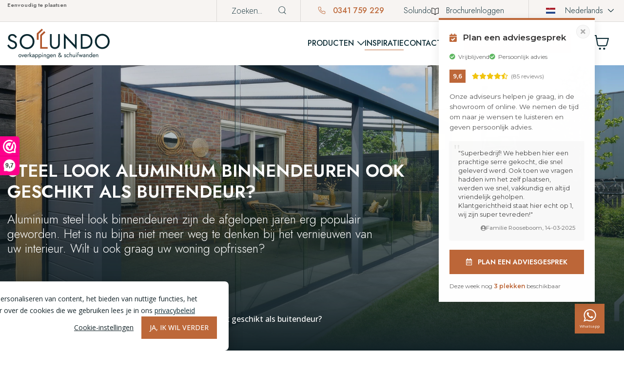

--- FILE ---
content_type: text/html; charset=utf-8
request_url: https://www.solundo.nl/inspiratie/steel-look-aluminium-binnendeuren-ook-geschikt-als-buitendeur-/
body_size: 13466
content:
<!doctype html>
<html lang="nl-nl" itemscope itemtype="https://schema.org/WebPage">
	<head>
		<title>Steel look aluminium binnendeuren ook geschikt als buitendeur? | Solundo</title>

<meta charset="utf-8">
<meta http-equiv="X-UA-Compatible" content="IE=edge">
<meta name="viewport" content="width=device-width, initial-scale=1, shrink-to-fit=no">
<meta name="csrf-token" content="Z6bQZBqLol15vfDtrpbejkfqHA6ZGkkNx5boQZEg">
<meta name="description" content="Steel look aluminium binnendeuren zijn erg populair voor binnen en buiten. Waarom aluminium steel look binnendeuren en niet staal? Lees dat hier."/>
<meta name="keywords" content=""/>
<meta name="author" content="| Solundo"/>
<meta name="theme-color" content="#3C3C3B"/>

<!-- Favicons -->
	<link id="page_favicon"
		  href="https://www.solundo.nl/m/Icons/15968_16x16_autocrop.webp/icoon-2.webp" rel="shortcut icon" type="image/x-icon"/>
	<link rel="icon" type="image/png"
		  href="https://www.solundo.nl/m/Icons/15968_48x48_autocrop.webp/icoon-2.webp"/>
	<link rel="apple-touch-icon"
		  href="https://www.solundo.nl/m/Icons/15968_48x48_autocrop.webp/icoon-2.webp"/>
	<link rel="apple-touch-icon" sizes="76x76"
		  href="https://www.solundo.nl/m/Icons/15968_76x76_autocrop.webp/icoon-2.webp"/>
	<link rel="apple-touch-icon" sizes="120x120"
		  href="https://www.solundo.nl/m/Icons/15968_120x120_autocrop.webp/icoon-2.webp"/>
	<link rel="apple-touch-icon" sizes="152x152"
		  href="https://www.solundo.nl/m/Icons/15968_152x152_autocrop.webp/icoon-2.webp"/>
	<link rel="apple-touch-icon-precomposed"
		  href="https://www.solundo.nl/m/Icons/15968_48x48_autocrop.webp/icoon-2.webp"/>
<!-- Facebook -->
	<meta name="og:title" property="og:title" content="Steel look aluminium binnendeuren ook geschikt als buitendeur? | Solundo"/>
<meta name="og:url" property="og:url" content="https://www.solundo.nl/inspiratie/steel-look-aluminium-binnendeuren-ook-geschikt-als-buitendeur-"/>

	<meta property="og:description" content="Steel look aluminium binnendeuren zijn erg populair voor binnen en buiten. Waarom aluminium steel look binnendeuren en niet staal? Lees dat hier."/>

	<meta property="og:type" content="article"/>

<!-- Twitter -->
	<meta name="twitter:title" content="Steel look aluminium binnendeuren ook geschikt als buitendeur? | Solundo"/>

<meta name="twitter:url" content="https://www.solundo.nl/inspiratie/steel-look-aluminium-binnendeuren-ook-geschikt-als-buitendeur-"/>

	<meta name="twitter:description" content="Steel look aluminium binnendeuren zijn erg populair voor binnen en buiten. Waarom aluminium steel look binnendeuren en niet staal? Lees dat hier."/>
	<meta name="twitter:card" content="Steel look aluminium binnendeuren zijn erg populair voor binnen en buiten. Waarom aluminium steel look binnendeuren en niet staal? Lees dat hier."/>

<!-- Google+ -->
	<meta itemprop="description" content="Steel look aluminium binnendeuren zijn erg populair voor binnen en buiten. Waarom aluminium steel look binnendeuren en niet staal? Lees dat hier.">



<!-- Social images -->
						<meta property="og:image" content="https://www.solundo.nl/m/fotos/Product/14887_1024x0.webp/steel-look-deur-aluminium.webp"/>
			<meta property="og:image:width" content="1024"/>
			<meta name="twitter:image" content="https://www.solundo.nl/m/fotos/Product/14887_1024x0.webp/steel-look-deur-aluminium.webp"/>
			<meta itemprop="image" content="https://www.solundo.nl/m/fotos/Product/14887_1024x0.webp/steel-look-deur-aluminium.webp"/>
			
<!-- Schema.org -->
<script type="application/ld+json">
{
    "@context": "http://schema.org/",
    "@type": "WebPage",
    "name": "Steel look aluminium binnendeuren ook geschikt als buitendeur? | Solundo",
    "url": "https://www.solundo.nl/inspiratie/steel-look-aluminium-binnendeuren-ook-geschikt-als-buitendeur-",
    "description": "Steel look aluminium binnendeuren zijn erg populair voor binnen en buiten. Waarom aluminium steel look binnendeuren en niet staal? Lees dat hier."
}
</script>

	<meta name="robots" content="index, follow"/>

			<link rel="canonical" href="https://www.solundo.nl/inspiratie/steel-look-aluminium-binnendeuren-ook-geschikt-als-buitendeur-/"/>
	
													<link rel="alternate" href="https://www.solundo.nl/inspiratie/steel-look-aluminium-binnendeuren-ook-geschikt-als-buitendeur-/" hreflang="nl-nl"/>
															<link rel="alternate" href="https://www.solundo.be/inspiratie/steel-look-aluminium-binnendeuren-ook-geschikt-als-buitendeur-/" hreflang="nl-be"/>
															<link rel="alternate" href="https://www.solundo.de/inspiration/mit-den-aluminium-auenturen-von-solundo-de-kreieren-sie-den-perfekten-stahl-look-/" hreflang="de"/>
						
			<link rel="alternate" href="https://www.solundo.nl/inspiratie/steel-look-aluminium-binnendeuren-ook-geschikt-als-buitendeur-/" hreflang="x-default" />
	

		<link href="/css/bootstrap.css?id=3bfb0515b71200bb02956023b85d283c" type="text/css" rel="stylesheet">
<link href="/css/app.css?id=5afccb56285e17887b3db1264b4e000f" type="text/css" rel="stylesheet">
		
		<meta name="p:domain_verify" content="6b36d6f2ec0300bad200c39b88c7f244"/>
<meta name="google-site-verification" content="OKZHVbNq6t_DE7rmoQq1y01icudPV48zIvgr2A1_WD4" />
<!-- Google Tag Manager -->
<script>(function(w,d,s,l,i){w[l]=w[l]||[];w[l].push({'gtm.start':
new Date().getTime(),event:'gtm.js'});var f=d.getElementsByTagName(s)[0],
j=d.createElement(s),dl=l!='dataLayer'?'&l='+l:'';j.async=true;j.src=
'https://www.googletagmanager.com/gtm.js?id='+i+dl;f.parentNode.insertBefore(j,f);
})(window,document,'script','dataLayer','GTM-5T6FNMB');</script>
<!-- End Google Tag Manager -->


<!-- Webwinkelkeur widget -->
<script>(function(n,r){var e=document.createElement("script");e.async=!0,e.src=n+"/sidebar.js?id="+r+"&c="+c(10,r);var t=document.getElementsByTagName("script")[0];t.parentNode.insertBefore(e,t);function c(s,i){var o=Date.now(),a=s*6e4,_=(Math.sin(i)||0)*a;return Math.floor((o+_)/a)}})("https://dashboard.webwinkelkeur.nl",1207012);</script>
<!-- End Webwinkelkeur widget-->



<!-- Start VWO Async SmartCode -->
<link rel="preconnect" href="https://dev.visualwebsiteoptimizer.com" />
<script type='text/javascript' id='vwoCode'>
window._vwo_code || (function() {
var account_id=892984,
version=2.1,
settings_tolerance=2000,
hide_element='body',
hide_element_style = 'opacity:0 !important;filter:alpha(opacity=0) !important;background:none !important;transition:none !important;',
/* DO NOT EDIT BELOW THIS LINE */
f=false,w=window,d=document,v=d.querySelector('#vwoCode'),cK='_vwo_'+account_id+'_settings',cc={};try{var c=JSON.parse(localStorage.getItem('_vwo_'+account_id+'_config'));cc=c&&typeof c==='object'?c:{}}catch(e){}var stT=cc.stT==='session'?w.sessionStorage:w.localStorage;code={nonce:v&&v.nonce,use_existing_jquery:function(){return typeof use_existing_jquery!=='undefined'?use_existing_jquery:undefined},library_tolerance:function(){return typeof library_tolerance!=='undefined'?library_tolerance:undefined},settings_tolerance:function(){return cc.sT||settings_tolerance},hide_element_style:function(){return'{'+(cc.hES||hide_element_style)+'}'},hide_element:function(){if(performance.getEntriesByName('first-contentful-paint')[0]){return''}return typeof cc.hE==='string'?cc.hE:hide_element},getVersion:function(){return version},finish:function(e){if(!f){f=true;var t=d.getElementById('_vis_opt_path_hides');if(t)t.parentNode.removeChild(t);if(e)(new Image).src='https://dev.visualwebsiteoptimizer.com/ee.gif?a='+account_id+e}},finished:function(){return f},addScript:function(e){var t=d.createElement('script');t.type='text/javascript';if(e.src){t.src=e.src}else{t.text=e.text}v&&t.setAttribute('nonce',v.nonce);d.getElementsByTagName('head')[0].appendChild(t)},load:function(e,t){var n=this.getSettings(),i=d.createElement('script'),r=this;t=t||{};if(n){i.textContent=n;d.getElementsByTagName('head')[0].appendChild(i);if(!w.VWO||VWO.caE){stT.removeItem(cK);r.load(e)}}else{var o=new XMLHttpRequest;o.open('GET',e,true);o.withCredentials=!t.dSC;o.responseType=t.responseType||'text';o.onload=function(){if(t.onloadCb){return t.onloadCb(o,e)}if(o.status===200||o.status===304){_vwo_code.addScript({text:o.responseText})}else{_vwo_code.finish('&e=loading_failure:'+e)}};o.onerror=function(){if(t.onerrorCb){return t.onerrorCb(e)}_vwo_code.finish('&e=loading_failure:'+e)};o.send()}},getSettings:function(){try{var e=stT.getItem(cK);if(!e){return}e=JSON.parse(e);if(Date.now()>e.e){stT.removeItem(cK);return}return e.s}catch(e){return}},init:function(){if(d.URL.indexOf('__vwo_disable__')>-1)return;var e=this.settings_tolerance();w._vwo_settings_timer=setTimeout(function(){_vwo_code.finish();stT.removeItem(cK)},e);var t;if(this.hide_element()!=='body'){t=d.createElement('style');var n=this.hide_element(),i=n?n+this.hide_element_style():'',r=d.getElementsByTagName('head')[0];t.setAttribute('id','_vis_opt_path_hides');v&&t.setAttribute('nonce',v.nonce);t.setAttribute('type','text/css');if(t.styleSheet)t.styleSheet.cssText=i;else t.appendChild(d.createTextNode(i));r.appendChild(t)}else{t=d.getElementsByTagName('head')[0];var i=d.createElement('div');i.style.cssText='z-index: 2147483647 !important;position: fixed !important;left: 0 !important;top: 0 !important;width: 100% !important;height: 100% !important;background: white !important;display: block !important;';i.setAttribute('id','_vis_opt_path_hides');i.classList.add('_vis_hide_layer');t.parentNode.insertBefore(i,t.nextSibling)}var o=window._vis_opt_url||d.URL,s='https://dev.visualwebsiteoptimizer.com/j.php?a='+account_id+'&u='+encodeURIComponent(o)+'&vn='+version;if(w.location.search.indexOf('_vwo_xhr')!==-1){this.addScript({src:s})}else{this.load(s+'&x=true')}}};w._vwo_code=code;code.init();})();
</script>
<!-- End VWO Async SmartCode -->



		<link rel="preconnect" href="https://fonts.googleapis.com">
		<link rel="preconnect" href="https://fonts.gstatic.com" crossorigin>

		<script>
			var recaptchas = {};
			var customOnloadCallback = function() {
				document.querySelectorAll('.custom-g-recaptcha-wrapper').forEach(function(wrapper, index) {
					let element = wrapper.querySelector('.custom-g-recaptcha');
					let settings = {
						'sitekey' : element.getAttribute('data-sitekey'),
						'callback': () => wrapper.querySelector('.recaptcha-input').closest('div').remove()
					};
					recaptchas[index] = grecaptcha.render(element, settings);
				});
			}
		</script>
	</head>
	<body class="contentlijst">
					<script type="application/ld+json">
				{
				   "@context": "https://schema.org/",
				   "@type": "Product",
				   "name": "Solundo",
				   "brand": "Sunrooms",
				   "aggregateRating": {
					  "@type": "AggregateRating",
					  "ratingValue": "4.7",
					  "bestRating": "5",
					  "worstRating": "1",
					  "ratingCount": "57"
					}
				}
			</script>
		
		<div id="app" class="d-flex flex-column min-vh-100">
			<header class="header fixed-top bg-white ff-jost" data-visual="true">
	<div class="topbar d-none d-lg-block">
		<div class="navbar p-0">
			<div class="container-xxl flex-nowrap">
									<div class="usps flex-grow-1 align-items-center d-none d-lg-flex">
						<div class="flickity-carousel flickity-items-1 flickity-items-xl-2 flickity-items-flick-3 flex-grow-1"
							 data-page-dots="false"
							 data-prev-next-buttons="false"
							 data-auto-play="3000"
							 data-pause-auto-play-on-hover="true"
							 data-fade="true"
						>
															<div class="flickity-slide fw-semibold text-center text-xl-start pe-3 pe-xl-0">
									<small>Zelf samen te stellen</small>
								</div>
															<div class="flickity-slide fw-semibold text-center text-xl-start pe-3 pe-xl-0">
									<small>Kwalitatief en voordelig</small>
								</div>
															<div class="flickity-slide fw-semibold text-center text-xl-start pe-3 pe-xl-0">
									<small>Eenvoudig te plaatsen</small>
								</div>
													</div>
					</div>
								<form action="/zoeken/" class="no-validate ms-auto me-35 position-relative">
	<input type="text" name="q" class="form-control search-control" style="min-height: 100%" placeholder="Zoeken...">
	<button class="search-button" type="submit">
		<i class="icon-search"></i>
	</button>
</form>
									<div class="d-flex align-items-center me-40">
						<a
							href="tel:0341759229"
							class="nav-link link-hover-animate  phone-hover"
						>
							<i class="icon-phone menu-icon"></i>
							0341 759 229
						</a>
					</div>
								<div class="d-flex align-items-center">
					<ul  class="navbar-nav d-flex flex-row column-gap-40" >
			
		
		<li class="nav-item text-nowrap ">
							<a
					title="Solundo"
					href="/solundo/"
					class="nav-link link-hover-animate "
														>
					
					Solundo
				</a>
						
		</li>
			
		
		<li class="nav-item text-nowrap ">
							<a
					title="Brochure"
					href="/brochure/"
					class="nav-link link-hover-animate "
														>
											<picture >
		
		<img
			srcset="https://www.solundo.nl/files/Icons/book.svg 1x, https://www.solundo.nl/files/Icons/book.svg 2x"
			alt="book.svg"
			 class="menu-icon" 			 loading="lazy" 			fetchpriority="auto"
		>
	</picture>
					
					Brochure
				</a>
						
		</li>
			
		
		<li class="nav-item text-nowrap ">
							<a
					title="Inloggen"
					href="/inloggen/"
					class="nav-link link-hover-animate "
														>
					
					Inloggen
				</a>
						
		</li>
	</ul>
				</div>
				<div class="dropdown language-switcher  ps-35 ms-50 "   style="padding-right: 6px;" >
	<a class="dropdown-toggle current-language " type="button" data-bs-toggle="dropdown" aria-expanded="false">
				    <picture class="d-flex">
		
		<img
			srcset="https://www.solundo.nl/m/Icons/15651_19x12_watermark_autocrop.webp/nl.webp 1x, https://www.solundo.nl/m/Icons/15651_38x24_watermark_autocrop.webp/nl.webp 2x"
			alt="nl"
			 class="me-10 me-lg-20" 			 loading="lazy" 			fetchpriority="auto"
		>
	</picture>
				Nederlands
	</a>
	<ul class="dropdown-menu">
					<li>
				<a class="dropdown-item" href="https://www.solundo.nl/inspiratie/steel-look-aluminium-binnendeuren-ook-geschikt-als-buitendeur-/" target="_self">
											<picture >
		
		<img
			srcset="https://www.solundo.nl/m/Icons/15651_19x12_watermark_autocrop.webp/nl.webp 1x, https://www.solundo.nl/m/Icons/15651_38x24_watermark_autocrop.webp/nl.webp 2x"
			alt="nl"
			 class="me-20" 			 loading="lazy" 			fetchpriority="auto"
		>
	</picture>
										Nederlands
				</a>
			</li>
					<li>
				<a class="dropdown-item" href="https://www.solundo.de/inspiration/mit-den-aluminium-auenturen-von-solundo-de-kreieren-sie-den-perfekten-stahl-look-/" target="_self">
											<picture >
		
		<img
			srcset="https://www.solundo.nl/m/Icons/15649_19x12_watermark_autocrop.webp/de.webp 1x, https://www.solundo.nl/m/Icons/15649_38x24_watermark_autocrop.webp/de.webp 2x"
			alt="de"
			 class="me-20" 			 loading="lazy" 			fetchpriority="auto"
		>
	</picture>
										Duits
				</a>
			</li>
					<li>
				<a class="dropdown-item" href="https://www.solundo.be/inspiratie/steel-look-aluminium-binnendeuren-ook-geschikt-als-buitendeur-/" target="_self">
											<picture >
		
		<img
			srcset="https://www.solundo.nl/m/Icons/15650_19x12_watermark_autocrop.webp/benl.webp 1x, https://www.solundo.nl/m/Icons/15650_38x24_watermark_autocrop.webp/benl.webp 2x"
			alt="benl"
			 class="me-20" 			 loading="lazy" 			fetchpriority="auto"
		>
	</picture>
										Vlaams
				</a>
			</li>
			</ul>
</div>			</div>
		</div>
	</div>

	<nav class="navbar navbar-expand-lg">
		<div class="container-xxl phone-padding flex-nowrap">
			<a class="navbar-brand p-0" href="/">
									<img class="logo" src="https://www.solundo.nl/image/logo.svg" alt="solundo.nl">
							</a>

			<div class="d-flex d-lg-none align-items-center">
				<div data-indicator>
					<div class="ms-45 d-none d-lg-block">
	<div class="position-relative">
		<a aria-label="Winkelwagen" href="#" class="cta toggle-shop-popup ps-0">
			<i class="icon-shopping-cart m-0" style="font-size: 2rem; line-height: 1"></i>
		</a>

			</div>
</div>

<div class="d-flex d-lg-none">
	<a aria-label="Winkelwagen" class="text-dark lh-1" style="font-size: 20px;" href="/winkelwagen/">
		<i class="icon-shopping-cart"></i>
	</a>
</div>

<div class="shop-popup-wrapper container-xxl d-none d-lg-flex justify-content-end pe-none">
	<div class="shop-popup bg-white p-30 shadow">
		<div class="d-flex">
			<div class="d-flex flex-column">
				<h2 class="h3 fw-semibold text-uppercase m-0">Winkelwagen</h2>
				<hr class="w-100 border-primary mb-0" style="opacity:1;">
			</div>

			<div class="ms-auto">
				<a aria-label="Winkelwagen sluiten" href="#" class="toggle-shop-popup lh-1 px-3 pb-3"><i class="icon-up-chevron-thin"></i></a>
			</div>
		</div>


		<div class="overflow-auto mt-4" style="max-height: 250px;">
			<div class="d-flex flex-column gap-4">
									<div class="text">
						<p>Er bevinden zich nog geen producten in uw winkelwagen.</p>
					</div>
							</div>
		</div>

			</div>
</div>
				</div>
				<a aria-label="open menu" id="open-menu" type="button" role="button" style="font-size: 20px" class="d-flex text-dark ms-20">
					<i class="icon-menu lh-1"></i>
				</a>
			</div>

			<div class="collapse navbar-collapse" id="navbarSupportedContent">
				<ul  class="navbar-nav main-menu column-gap-45 ms-auto" >
			
		
		<li class="nav-item text-nowrap dropdown">
							<span
					title="Producten"
					class="nav-link link-hover-animate dropdown-toggle "
										role="button"
					data-bs-toggle="dropdown"
					aria-expanded="false"
									>
					
					Producten
				</span>
										<div class="dropdown-menu" aria-labelledby="navbarDropdown">
					<a class="dropdown-item "  href="/terrasoverkapping/">Terrasoverkapping</a>
					<a class="dropdown-item "  href="/glazen-schuifwanden/">Glazen schuifwand</a>
					<a class="dropdown-item "  href="/carport/">Carport</a>
					<a class="dropdown-item "  href="/serre/">Serre</a>
					<a class="dropdown-item "  href="/tuinkamer/">Tuinkamer</a>
					<a class="dropdown-item "  href="/veranda/">Veranda</a>
					<a class="dropdown-item "  href="/flatroof/">Flatroof</a>
					<a class="dropdown-item "  href="/alle-producten/">Alle producten</a>
	</div>
			
		</li>
			
		
		<li class="nav-item text-nowrap ">
							<a
					title="Inspiratie"
					href="/inspiratie/"
					class="nav-link link-hover-animate active"
					 aria-current="page" 									>
					
					Inspiratie
				</a>
						
		</li>
			
		
		<li class="nav-item text-nowrap ">
							<a
					title="Contact"
					href="/contact/"
					class="nav-link link-hover-animate "
														>
					
					Contact
				</a>
						
		</li>
	</ul>

									<a href="/bezoek-de-showroom/" class="btn cta btn-primary d-inline-flex align-items-center ms-45">
						Bezoek de showroom
					</a>
				

				<div class="d-none d-lg-block" data-indicator>
					<div class="ms-45 d-none d-lg-block">
	<div class="position-relative">
		<a aria-label="Winkelwagen" href="#" class="cta toggle-shop-popup ps-0">
			<i class="icon-shopping-cart m-0" style="font-size: 2rem; line-height: 1"></i>
		</a>

			</div>
</div>

<div class="d-flex d-lg-none">
	<a aria-label="Winkelwagen" class="text-dark lh-1" style="font-size: 20px;" href="/winkelwagen/">
		<i class="icon-shopping-cart"></i>
	</a>
</div>

<div class="shop-popup-wrapper container-xxl d-none d-lg-flex justify-content-end pe-none">
	<div class="shop-popup bg-white p-30 shadow">
		<div class="d-flex">
			<div class="d-flex flex-column">
				<h2 class="h3 fw-semibold text-uppercase m-0">Winkelwagen</h2>
				<hr class="w-100 border-primary mb-0" style="opacity:1;">
			</div>

			<div class="ms-auto">
				<a aria-label="Winkelwagen sluiten" href="#" class="toggle-shop-popup lh-1 px-3 pb-3"><i class="icon-up-chevron-thin"></i></a>
			</div>
		</div>


		<div class="overflow-auto mt-4" style="max-height: 250px;">
			<div class="d-flex flex-column gap-4">
									<div class="text">
						<p>Er bevinden zich nog geen producten in uw winkelwagen.</p>
					</div>
							</div>
		</div>

			</div>
</div>
				</div>
			</div>
		</div>
	</nav>

	<div class="mobile-header bg-dark d-lg-none" data-mobile-header="scope">
	<div class="container-xxl phone-padding">
		<div class="d-flex justify-content-between align-items-center">
			<a class="d-block" href="/">
									<img loading="lazy" class="logo" src="https://www.solundo.nl/image/logo-white.svg" alt="Solundo">
							</a>

			<div class="d-flex align-items-center column-gap-20">
				<a class="text-white fs-15 text-decoration-none" href="/zoeken/">
					<i class="icon-search"></i>
				</a>

				<a class="text-white fs-20 text-decoration-none" href="/winkelwagen/">
					<i class="icon-shopping-cart"></i>
				</a>

				<a aria-label="close-menu" id="close-menu" class="text-white fs-15 text-decoration-none" role="button" type="button">
					<i class="icon-times"></i>
				</a>
			</div>
		</div>

		<div class="d-flex flex-column row-gap-30 mt-75">
							<div class="d-flex flex-column">
			<span class="mobile-menu-item fs-16  text-uppercase fw-medium  text-decoration-none d-flex align-items-center">
						Producten
		</span>
	
			<div class="d-flex flex-column">
											<a
					class="mobile-menu-item fs-16  text-uppercase  fw-light text-decoration-none pt-30 d-flex align-items-center"
					href="/terrasoverkapping/"
				>
										Terrasoverkapping
				</a>
											<a
					class="mobile-menu-item fs-16  text-uppercase  fw-light text-decoration-none pt-30 d-flex align-items-center"
					href="/glazen-schuifwanden/"
				>
										Glazen schuifwand
				</a>
											<a
					class="mobile-menu-item fs-16  text-uppercase  fw-light text-decoration-none pt-30 d-flex align-items-center"
					href="/carport/"
				>
										Carport
				</a>
											<a
					class="mobile-menu-item fs-16  text-uppercase  fw-light text-decoration-none pt-30 d-flex align-items-center"
					href="/serre/"
				>
										Serre
				</a>
											<a
					class="mobile-menu-item fs-16  text-uppercase  fw-light text-decoration-none pt-30 d-flex align-items-center"
					href="/tuinkamer/"
				>
										Tuinkamer
				</a>
											<a
					class="mobile-menu-item fs-16  text-uppercase  fw-light text-decoration-none pt-30 d-flex align-items-center"
					href="/veranda/"
				>
										Veranda
				</a>
											<a
					class="mobile-menu-item fs-16  text-uppercase  fw-light text-decoration-none pt-30 d-flex align-items-center"
					href="/flatroof/"
				>
										Flatroof
				</a>
											<a
					class="mobile-menu-item fs-16  text-uppercase  fw-light text-decoration-none pt-30 d-flex align-items-center"
					href="/alle-producten/"
				>
										Alle producten
				</a>
					</div>
	</div>							<div class="d-flex flex-column">
			<a
			class="mobile-menu-item fs-16  text-uppercase fw-medium  text-decoration-none d-flex align-items-center"
			href="/inspiratie/"
		>
						Inspiratie
		</a>
	
	</div>							<div class="d-flex flex-column">
			<a
			class="mobile-menu-item fs-16  text-uppercase fw-medium  text-decoration-none d-flex align-items-center"
			href="/contact/"
		>
						Contact
		</a>
	
	</div>			
							<div class="d-flex flex-column">
					<a class="mobile-menu-item fs-16 text-uppercase fw-medium text-decoration-none d-flex align-items-center" href="/bezoek-de-showroom/">
						Bezoek de showroom
					</a>
				</div>
					</div>

		<hr class="mt-35 mb-40" style="border-color: #9ca3a5;">
					<div class="d-flex align-items-center mb-3">
				<a
					href="tel:0341759229"
					class="mobile-menu-item fs-16 fw-light text-decoration-none d-flex align-items-center"
				>
					<i class="icon-phone menu-icon d-flex align-items-center"></i>
					0341 759 229
				</a>
			</div>
				<div class="d-flex flex-column row-gap-3">
							<div class="d-flex flex-column">
			<a
			class="mobile-menu-item fs-16  fw-light  text-decoration-none d-flex align-items-center"
			href="/solundo/"
		>
						Solundo
		</a>
	
	</div>							<div class="d-flex flex-column">
			<a
			class="mobile-menu-item fs-16  fw-light  text-decoration-none d-flex align-items-center"
			href="/brochure/"
		>
							<picture >
		
		<img
			srcset="https://www.solundo.nl/files/Icons/book-1-.svg 1x, https://www.solundo.nl/files/Icons/book-1-.svg 2x"
			alt="book(1).svg"
			 class="menu-icon" 			 loading="lazy" 			fetchpriority="auto"
		>
	</picture>
						Brochure
		</a>
	
	</div>							<div class="d-flex flex-column">
			<a
			class="mobile-menu-item fs-16  fw-light  text-decoration-none d-flex align-items-center"
			href="/inloggen/"
		>
						Inloggen
		</a>
	
	</div>			
			<div class="dropdown language-switcher "  >
	<a class="dropdown-toggle current-language  fs-16 text-white " type="button" data-bs-toggle="dropdown" aria-expanded="false">
				    <picture class="d-flex">
		
		<img
			srcset="https://www.solundo.nl/m/Icons/15651_19x12_watermark_autocrop.webp/nl.webp 1x, https://www.solundo.nl/m/Icons/15651_38x24_watermark_autocrop.webp/nl.webp 2x"
			alt="nl"
			 class="me-10 me-lg-20" 			 loading="lazy" 			fetchpriority="auto"
		>
	</picture>
				Nederlands
	</a>
	<ul class="dropdown-menu">
					<li>
				<a class="dropdown-item" href="https://www.solundo.nl/inspiratie/steel-look-aluminium-binnendeuren-ook-geschikt-als-buitendeur-/" target="_self">
											<picture >
		
		<img
			srcset="https://www.solundo.nl/m/Icons/15651_19x12_watermark_autocrop.webp/nl.webp 1x, https://www.solundo.nl/m/Icons/15651_38x24_watermark_autocrop.webp/nl.webp 2x"
			alt="nl"
			 class="me-20" 			 loading="lazy" 			fetchpriority="auto"
		>
	</picture>
										Nederlands
				</a>
			</li>
					<li>
				<a class="dropdown-item" href="https://www.solundo.de/inspiration/mit-den-aluminium-auenturen-von-solundo-de-kreieren-sie-den-perfekten-stahl-look-/" target="_self">
											<picture >
		
		<img
			srcset="https://www.solundo.nl/m/Icons/15649_19x12_watermark_autocrop.webp/de.webp 1x, https://www.solundo.nl/m/Icons/15649_38x24_watermark_autocrop.webp/de.webp 2x"
			alt="de"
			 class="me-20" 			 loading="lazy" 			fetchpriority="auto"
		>
	</picture>
										Duits
				</a>
			</li>
					<li>
				<a class="dropdown-item" href="https://www.solundo.be/inspiratie/steel-look-aluminium-binnendeuren-ook-geschikt-als-buitendeur-/" target="_self">
											<picture >
		
		<img
			srcset="https://www.solundo.nl/m/Icons/15650_19x12_watermark_autocrop.webp/benl.webp 1x, https://www.solundo.nl/m/Icons/15650_38x24_watermark_autocrop.webp/benl.webp 2x"
			alt="benl"
			 class="me-20" 			 loading="lazy" 			fetchpriority="auto"
		>
	</picture>
										Vlaams
				</a>
			</li>
			</ul>
</div>		</div>


					<hr class="mt-35 mb-40" style="border-color: #9ca3a5;">

			<div class="text ms-3 fs-16 fs-md-18 text-uppercase">
				<ul class="text-white">
											<li>Zelf samen te stellen</li>
											<li>Kwalitatief en voordelig</li>
											<li>Eenvoudig te plaatsen</li>
									</ul>
			</div>
		
	</div>

	</div>
</header>
			<main>
				
					<div class="contentable-post">
		<div class="visual overflow-hidden ">
            <div class="flickity-carousel flickity-items-1 flickity-dots-inside flickity-dots-start flickity-dots-lg-end"
             data-page-dots="true"
             data-prev-next-buttons="false"
             data-auto-play="false"
             data-pause-auto-play-on-hover="true"
             data-fade="true"
        >
            <div class="flickity-slide">
					<div class="visual-slide object-cover">
						<picture >
		<source
		
		srcset="https://www.solundo.nl/m/fotos/Product/14887_1280x720_watermark_autocrop.webp/steel-look-deur-aluminium.webp 1x, https://www.solundo.nl/m/fotos/Product/14887_2560x1440_watermark_autocrop.webp/steel-look-deur-aluminium.webp 2x"
		media="(max-width: 767px)"
	/>
		<img
			srcset="https://www.solundo.nl/m/fotos/Product/14887_1920x1000_watermark_autocrop.webp/steel-look-deur-aluminium.webp 1x, https://www.solundo.nl/m/fotos/Product/14887_3840x2000_watermark_autocrop.webp/steel-look-deur-aluminium.webp 2x"
			alt="steel look deur aluminium"
			 class="visual-image" 						fetchpriority="auto"
		>
	</picture>
					</div>
				</div>
        </div>
        <div class="visual-overlay">
        <div class="container-xxl h-100">
            <div class="d-flex flex-column justify-content-end h-100 py-75 position-relative z-1">
                                    <h1 class="visual-title text-uppercase mb-20 h2">
        Steel look aluminium binnendeuren ook geschikt als buitendeur?
    </h1>
                                <div class="visual-block pb-xl">
                                            <div class="visual-text fw-light h3 text m-0"><p>Aluminium steel look binnendeuren zijn de afgelopen jaren erg populair geworden. Het is nu bijna niet meer weg te denken bij het vernieuwen van uw&nbsp;interieur.&nbsp;Wilt u&nbsp;ook graag uw woning opfrissen?&nbsp;</p></div>
                                                        </div>
                                    <div class="position-absolute text-white z-3 bottom-0 pb-35">
                        <script type="application/ld+json">{
    "@context": "https://schema.org",
    "@type": "BreadcrumbList",
    "itemListElement": [
        {
            "@type": "ListItem",
            "position": 1,
            "name": "Home",
            "item": "https://www.solundo.nl/"
        },
        {
            "@type": "ListItem",
            "position": 2,
            "name": "Inspiratie",
            "item": "https://www.solundo.nl/inspiratie/"
        },
        {
            "@type": "ListItem",
            "position": 3,
            "name": "Steel look aluminium binnendeuren ook geschikt als buitendeur?",
            "item": "https://www.solundo.nl/"
        }
    ]
}</script>
		<nav aria-label="breadcrumb">
		<ol class="breadcrumb">
												<li class="breadcrumb-item">
						<a href="/">Home</a>
					</li>
																<li class="breadcrumb-item">
						<a href="/inspiratie/">Inspiratie</a>
					</li>
																<li class="breadcrumb-item active" aria-current="page">Steel look aluminium binnendeuren ook geschikt als buitendeur?</li>
									</ol>
	</nav>
                    </div>
                            </div>
        </div>
    </div>
</div>

					<div class="bg-dark2 pt-md pb-lg">
				<div class="container-xxl">
					<div class="d-flex flex-column gap-40">
					<div class="text text-white text-spacing">
				<p>Aluminium steel look binnendeuren zijn de afgelopen jaren erg populair geworden. Het is nu bijna niet meer weg te denken bij het vernieuwen van uw interieur. En dit niet alleen voor binnen, want steel look aluminium buitendeuren worden ook steeds populairder. Wilt u graag uw woning opfrissen? Dan kan dat van binnen en buiten met steel look deur van aluminium. Maar naast het trendy aspect van de deuren, wat zijn eigenlijk de voordelen van een aluminium steel look deur?</p>

<h2>Voordelen aluminium steel look deur</h2>

<p><strong>Steel look aluminium binnendeuren&nbsp;</strong>of buitendeuren gaan lang mee. Aluminium is een materiaal dat goed bestendig is tegen het weer. Sneeuw, hagel, regen, wind of vorst maakt met aluminium niet uit. Ook Uv-stralen zullen weinig effect hebben op het aluminium. Het zal niet ombuigen of verroesten door het weer. Daarnaast heeft het weinig onderhoud nodig. Het enige wat u moet doen is af en toe een doekje langs de randen halen, zodat het materiaal goed te zien blijft. Dit is zeker handig als het gaat om een schuifpui of buitendeur.</p>

<h3>Aluminium is licht</h3>

<p>Een ander voordeel aan aluminium is dat het een licht materiaal is. Staal is veel zwaarder. Dit maakt het monteren van een aluminium steel look deur veel gemakkelijker dan als het echt van staal was geweest. Ook hoeft &nbsp;niks aan de structuur van uw huis te veranderen het is licht genoeg dat elk kozijn het kan&nbsp;houden.</p>

<h3>Aluminium is milieuvriendelijk</h3>

<p>Het derde voordeel van aluminium is dat het een duurzaam en milieuvriendelijk materiaal is. Aluminium is namelijk 100% recyclebaar en het recycle proces zelf kost maar weinig energie. Ook is het erg veelzijdig omdat u het in verschillende kleuren kunt spuiten.</p>

<h3>Goede prijs-kwaliteitverhouding</h3>

<p>Het laatste voordeel van een steel look deur van aluminium is dat de prijs-kwaliteit verhouding erg gunstig is. Een aluminium deur is relatief goedkoper dan een stalen deur maar levert daar zeker niet op het gebied van kwaliteit voor in.</p>
			</div>
		
					<div class="col-10 col-lg-7 mx-auto" data-animate data-y='{"91" : 0}' data-opacity='{"0" : 1}'>
				<div class="flickity-carousel flickity-items-1" data-prev-next-buttons="false">
											<div class="flickity-slide">
							<div class="inspiration-detail-slider-image object-cover">
								<a data-fancybox="slider-image" href="https://www.solundo.nl/m/fotos/Product/14888_3840x2160_watermark.webp/steel-look-aluminium-buitendeuren.webp" data-thumb="https://www.solundo.nl/m/fotos/Product/14888_200x150_watermark_autocrop.webp/steel-look-aluminium-buitendeuren.webp">
									<picture >
		<source
		
		srcset="https://www.solundo.nl/m/fotos/Product/14888_390x260_watermark_autocrop.webp/steel-look-aluminium-buitendeuren.webp 1x, https://www.solundo.nl/m/fotos/Product/14888_780x520_watermark_autocrop.webp/steel-look-aluminium-buitendeuren.webp 2x"
		media="(max-width: 420px)"
	/>
										<source
		
		srcset="https://www.solundo.nl/m/fotos/Product/14888_738x491_watermark_autocrop.webp/steel-look-aluminium-buitendeuren.webp 1x, https://www.solundo.nl/m/fotos/Product/14888_1476x982_watermark_autocrop.webp/steel-look-aluminium-buitendeuren.webp 2x"
		media="(max-width: 768px)"
	/>
										<source
		
		srcset="https://www.solundo.nl/m/fotos/Product/14888_961x639_watermark_autocrop.webp/steel-look-aluminium-buitendeuren.webp 1x, https://www.solundo.nl/m/fotos/Product/14888_1922x1278_watermark_autocrop.webp/steel-look-aluminium-buitendeuren.webp 2x"
		media="(max-width: 991px)"
	/>
		<img
			srcset="https://www.solundo.nl/m/fotos/Product/14888_1026x682_watermark_autocrop.webp/steel-look-aluminium-buitendeuren.webp 1x, https://www.solundo.nl/m/fotos/Product/14888_2052x1364_watermark_autocrop.webp/steel-look-aluminium-buitendeuren.webp 2x"
			alt="steel look aluminium buitendeuren"
						 loading="lazy" 			fetchpriority="auto"
		>
	</picture>
								</a>
							</div>
						</div>
											<div class="flickity-slide">
							<div class="inspiration-detail-slider-image object-cover">
								<a data-fancybox="slider-image" href="https://www.solundo.nl/m/fotos/Product/14889_3840x2160_watermark.webp/aluminium-steel-look-deur.webp" data-thumb="https://www.solundo.nl/m/fotos/Product/14889_200x150_watermark_autocrop.webp/aluminium-steel-look-deur.webp">
									<picture >
		<source
		
		srcset="https://www.solundo.nl/m/fotos/Product/14889_390x260_watermark_autocrop.webp/aluminium-steel-look-deur.webp 1x, https://www.solundo.nl/m/fotos/Product/14889_780x520_watermark_autocrop.webp/aluminium-steel-look-deur.webp 2x"
		media="(max-width: 420px)"
	/>
										<source
		
		srcset="https://www.solundo.nl/m/fotos/Product/14889_738x491_watermark_autocrop.webp/aluminium-steel-look-deur.webp 1x, https://www.solundo.nl/m/fotos/Product/14889_1476x982_watermark_autocrop.webp/aluminium-steel-look-deur.webp 2x"
		media="(max-width: 768px)"
	/>
										<source
		
		srcset="https://www.solundo.nl/m/fotos/Product/14889_961x639_watermark_autocrop.webp/aluminium-steel-look-deur.webp 1x, https://www.solundo.nl/m/fotos/Product/14889_1922x1278_watermark_autocrop.webp/aluminium-steel-look-deur.webp 2x"
		media="(max-width: 991px)"
	/>
		<img
			srcset="https://www.solundo.nl/m/fotos/Product/14889_1026x682_watermark_autocrop.webp/aluminium-steel-look-deur.webp 1x, https://www.solundo.nl/m/fotos/Product/14889_2052x1364_watermark_autocrop.webp/aluminium-steel-look-deur.webp 2x"
			alt="aluminium steel look deur"
						 loading="lazy" 			fetchpriority="auto"
		>
	</picture>
								</a>
							</div>
						</div>
											<div class="flickity-slide">
							<div class="inspiration-detail-slider-image object-cover">
								<a data-fancybox="slider-image" href="https://www.solundo.nl/m/fotos/Product/14890_3840x2160_watermark.webp/aluminium-steel-look-binnendeuren.webp" data-thumb="https://www.solundo.nl/m/fotos/Product/14890_200x150_watermark_autocrop.webp/aluminium-steel-look-binnendeuren.webp">
									<picture >
		<source
		
		srcset="https://www.solundo.nl/m/fotos/Product/14890_390x260_watermark_autocrop.webp/aluminium-steel-look-binnendeuren.webp 1x, https://www.solundo.nl/m/fotos/Product/14890_780x520_watermark_autocrop.webp/aluminium-steel-look-binnendeuren.webp 2x"
		media="(max-width: 420px)"
	/>
										<source
		
		srcset="https://www.solundo.nl/m/fotos/Product/14890_738x491_watermark_autocrop.webp/aluminium-steel-look-binnendeuren.webp 1x, https://www.solundo.nl/m/fotos/Product/14890_1476x982_watermark_autocrop.webp/aluminium-steel-look-binnendeuren.webp 2x"
		media="(max-width: 768px)"
	/>
										<source
		
		srcset="https://www.solundo.nl/m/fotos/Product/14890_961x639_watermark_autocrop.webp/aluminium-steel-look-binnendeuren.webp 1x, https://www.solundo.nl/m/fotos/Product/14890_1922x1278_watermark_autocrop.webp/aluminium-steel-look-binnendeuren.webp 2x"
		media="(max-width: 991px)"
	/>
		<img
			srcset="https://www.solundo.nl/m/fotos/Product/14890_1026x682_watermark_autocrop.webp/aluminium-steel-look-binnendeuren.webp 1x, https://www.solundo.nl/m/fotos/Product/14890_2052x1364_watermark_autocrop.webp/aluminium-steel-look-binnendeuren.webp 2x"
			alt="aluminium steel look binnendeuren"
						 loading="lazy" 			fetchpriority="auto"
		>
	</picture>
								</a>
							</div>
						</div>
									</div>
			</div>
		
					<div class="text text-white text-spacing">
				<h2>Vernieuw uw&nbsp;woning met een terrasoverkapping en steel look aluminium deuren</h2>

<p>Aluminium steel look binnendeuren&nbsp;of buitendeuren hebben dus veel voordelen. Niet alleen qua functionaliteit maar ook qua look. Een aluminium steel look deur of schuifdeur is modern en tijdloos. Om uw woning een mooie nieuwe uitstraling te geven kan dat niet alleen met steellook deuren maar in combinatie met een moderne terrasoverkapping. U kunt de terrasoverkapping door de vele keuzes naar eigen smaak samenstellen. Om dezelfde moderne uitstraling te krijgen als de aluminium steel look schuifdeuren kan deze combinatie de perfecte combinatie zijn:</p>

<ul>
	<li>Kleur: Antraciet</li>
	<li>Dak materiaal: Helder polycarbonaat (kan ook een andere optie zijn)</li>
	<li>Sierlijst: vierkant</li>
	<li>Breedte: wat voor u van toepassing is</li>
	<li>Diepte: Wat voor u van toepassing is</li>
	<li>Glazen schuifdeuren 4sporig systeem</li>
</ul>

<p>Met deze combinatie van de terrasoverkapping en de aluminium steel look schuifdeur zal uw woning een moderne uitstraling hebben. Wilt u meer luxe toevoegen aan uw woning? De terrasoverkapping is met deze combinatie erg modern maar door het toevoegen van extra’s maakt u de terrasoverkapping ook luxe.</p>

<h3>Terrasverwarming</h3>

<p>Terrasverwarming is één van de extra opties die u kunt kiezen voor de terrasoverkapping. Dit zijn warmers op infrarood basis. Infrarood zorgt ervoor dat u snel opgewarmd wordt door stralingswarmte in de gehele ruimte. Deze terrasverwarming kan door middel van een afstandsbediening worden bediend. Zit u lekker onder de overkapping maar wordt het richting de avond toch wel fris? Door middel van de afstandsbediening hoeft u niet&nbsp;van plaats te veranderen om het snel weer comfortabel warm te hebben.</p>

<h3>Moderne verlichting</h3>

<p>Een andere luxe optie die u kunt kiezen is verlichting. Het is zonde als u op een mooie zomeravond naar binnen gaat omdat u elkaar niet meer kan zien. Door energiezuinige LED-lampjes in de tussenleggers zult u dat probleem niet meer hebben. Het voordeel hiervan is dat de lichten aangezet kunnen worden met een afstandsbediening.</p>

<h3>Creëer zelf het wauw-effect</h3>

<p>Steel look aluminium buitendeuren of binnendeuren zijn erg populair. Omuw woning een moderne en luxe uitstraling te geven kunt u een terrasoverkapping uitbreiden met schuifdeuren of als u nog geen overkapping hebt kunt u die zelf samenstellen. Weet u nog niet goed wat&nbsp; precies wilt of welke keuze het beste is voor u? Neem gerust contact met ons op en bezoek onze showroom voor persoonlijk advies. We helpen graag.</p>
			</div>
			</div>

			<div class="mt-25 mt-lg-45">
			<a href="/glazen-schuifdeuren/" class="btn btn-primary">
				Stel uw eigen schuifdeuren samen!
			</a>
		</div>
				</div>
			</div>
		
		
		
		<section
            class="section-type-brochure_tekst pb-lg overflow-hidden"
        >
            												<div class="brochure_tekst overflow-hidden">
    <div class="container-xxl">
        <div class="row flex-row">
            <div class="col-10 col-lg-6">
                                    <div data-animate data-opacity='{"0" : 1}'>
                        <picture >
		<source
		
		srcset="https://www.solundo.nl/m/Mockups/16099_738x412_watermark_autocrop.png/terrasoverkappingen-binnenkant2png.png 1x, https://www.solundo.nl/m/Mockups/16099_1476x824_watermark_autocrop.png/terrasoverkappingen-binnenkant2png.png 2x"
		media="(max-width: 768px)"
	/>
		<img
			srcset="https://www.solundo.nl/m/Mockups/16099_815x455_watermark_autocrop.png/terrasoverkappingen-binnenkant2png.png 1x, https://www.solundo.nl/m/Mockups/16099_1630x910_watermark_autocrop.png/terrasoverkappingen-binnenkant2png.png 2x"
			alt="Terrasoverkappingen binnenkant2.png"
			 class="section-image pe-xl-45 w-100" 			 loading="lazy" 			fetchpriority="auto"
		>
	</picture>
                    </div>
                            </div>
            <div class="col-10 col-lg-4 flex-middle">
                <div class="text-center text-lg-start px-30 px-lg-0 px-xl-30 pt-35 py-lg-40">
                    <h2 class="h3 text-uppercase mb-lg-20">
        Ontvang gratis onze brochure
    </h2>
                                            <div class="text">
                            <p>Onze brochure staat boordevol ideeën en handige informatie over onze producten. Zo kunt u goed voorbereid aan de slag met uw nieuwe project! Vraag de brochure gratis aan.</p>
                        </div>
                                                                <div class="mt-20 mt-lg-50">
                            <a href="/brochure/" class="btn btn-primary">
                                Ontvang je brochure
                            </a>
                        </div>
                                    </div>
            </div>
        </div>
    </div>
</div>
									</section>
		</div>
			</main>

											<div class="position-fixed bottom-0 end-0 me-10 me-lg-40 mb-10 mb-lg-35 whatsapp-button" style="z-index: 1100">
					<a aria-label="whatsapp" href="https://wa.me/+31686841244" class="bg-primary d-flex flex-column justify-content-center text-white stretched-link fs-30 m-0 p-2 px-10 text-decoration-none">
						<i class="icon-whatsapp text-center lh-1"></i>
						<small style="font-size:8px">Whatsapp</small>
					</a>
				</div>
			
			<footer class="mt-auto bg-dark2 text-white ff-jost overflow-hidden">
	<div class="container-xxl pt-3 pt-lg-90 pb-30 pb-lg-50">
		<div class="row">
			<div class="col-10 col-lg-3">
				<a class="d-block" href="/">
											<img loading="lazy" class="footer-logo" src="https://www.solundo.nl/image/logo-white.svg" alt="Solundo">
									</a>

				<div class="d-flex flex-column row-gap-lg-2 mt-30 mt-lg-50">
											<a class="text-decoration-none text-white ff-open-sans d-flex" href="mailto:info@solundo.nl">
							<i class="icon-mail fs-15" style="width: 30px;"></i>
							info@solundo.nl
						</a>
					
											<a class="text-decoration-none text-white ff-open-sans d-flex" href="tel:0341759229">
							<i class="icon-phone fs-15" style="width: 30px;"></i>
							0341 759 229
						</a>
					
											<div class="text-decoration-none text-white ff-open-sans d-flex">
							<i class="icon-location fs-20" style="width: 30px;"></i>
							<div class="pt-1">
								Industrieweg 66 <br>
								8071 CW Nunspeet
							</div>
						</div>
									</div>

									<a class="d-block mt-4" href="https://www.webwinkelkeur.nl/webshop/Solundo_1207012">
						<img loading="lazy" style="max-width:100%;width:165px" class="d-block" src="https://dashboard.webwinkelkeur.nl/banners/73/1207012" alt="Webwinkel Keurmerk en klantbeoordelingen">
					</a>
							</div>
			<div class="col-10 col-lg-4 mt-35 mt-lg-0">
				<div class="ms-lg-n30 pt-lg-4">
					<div class="row gy-lg-40">
													<div class="col-10 col-lg-5">
								<div class="menu-group ">
									<h2
										class="fs-16 fs-lg-20 fw-semibold text-uppercase m-0 d-flex align-items-center footer-collapse-title"
										type="button"
										data-bs-toggle="collapse"
										data-bs-target="#menu-collapse-205"
										aria-expanded="false"
										aria-controls="menu-collapse-205"
									>
										Producten
										<i class="icon-down-chevron d-lg-none fs-12 ms-3"></i>
									</h2>

																			<div class="collapse d-lg-block" id="menu-collapse-205">
											<div class="mt-4 d-flex flex-column row-gap-10">
																									<a class="fs-lg-16 ff-open-sans text-white footer-link" href="/terrasoverkapping/">Terrasoverkapping</a>
																									<a class="fs-lg-16 ff-open-sans text-white footer-link" href="/glazen-schuifwanden/">Glazen schuifwanden</a>
																									<a class="fs-lg-16 ff-open-sans text-white footer-link" href="/tuinkamer/">Tuinkamer</a>
																									<a class="fs-lg-16 ff-open-sans text-white footer-link" href="/carport/">Carport</a>
																									<a class="fs-lg-16 ff-open-sans text-white footer-link" href="/serre/">Serre</a>
																									<a class="fs-lg-16 ff-open-sans text-white footer-link" href="/glazen-uitbouw/">Glazen uitbouw</a>
																									<a class="fs-lg-16 ff-open-sans text-white footer-link" href="/veranda/">Veranda</a>
																									<a class="fs-lg-16 ff-open-sans text-white footer-link" href="/zonwering/">Zonwering</a>
																									<a class="fs-lg-16 ff-open-sans text-white footer-link" href="/glazen-schuifdeuren/">Glazen schuifdeuren</a>
																									<a class="fs-lg-16 ff-open-sans text-white footer-link" href="/overkapping/">Overkapping</a>
																									<a class="fs-lg-16 ff-open-sans text-white footer-link" href="/overkapping/aan-huis/">Overkapping aan huis</a>
																									<a class="fs-lg-16 ff-open-sans text-white footer-link" href="/overkapping/aluminium/">Aluminium overkapping</a>
																									<a class="fs-lg-16 ff-open-sans text-white footer-link" href="/overkapping/kunststof/">Kunststof overkapping</a>
																									<a class="fs-lg-16 ff-open-sans text-white footer-link" href="/tuinoverkapping/">Tuinoverkapping</a>
																									<a class="fs-lg-16 ff-open-sans text-white footer-link" href="/schuifpui/">Schuifpui</a>
																									<a class="fs-lg-16 ff-open-sans text-white footer-link" href="/losse-onderdelen/">Losse onderdelen</a>
																							</div>
										</div>
																	</div>
							</div>
													<div class="col-10 col-lg-5">
								<div class="menu-group last">
									<h2
										class="fs-16 fs-lg-20 fw-semibold text-uppercase m-0 d-flex align-items-center footer-collapse-title"
										type="button"
										data-bs-toggle="collapse"
										data-bs-target="#menu-collapse-211"
										aria-expanded="false"
										aria-controls="menu-collapse-211"
									>
										Service
										<i class="icon-down-chevron d-lg-none fs-12 ms-3"></i>
									</h2>

																			<div class="collapse d-lg-block" id="menu-collapse-211">
											<div class="mt-4 d-flex flex-column row-gap-10">
																									<a class="fs-lg-16 ff-open-sans text-white footer-link" href="/service/">Service</a>
																									<a class="fs-lg-16 ff-open-sans text-white footer-link" href="/service/montage/">Montage</a>
																									<a class="fs-lg-16 ff-open-sans text-white footer-link" href="/service/klachtenregeling/">Klachtenregeling</a>
																									<a class="fs-lg-16 ff-open-sans text-white footer-link" href="/service/retourneren/">Retourneren</a>
																									<a class="fs-lg-16 ff-open-sans text-white footer-link" href="/service/veelgestelde-vragen/">Veelgestelde vragen</a>
																									<a class="fs-lg-16 ff-open-sans text-white footer-link" href="/service/uw-voordelen/">Uw voordelen</a>
																									<a class="fs-lg-16 ff-open-sans text-white footer-link" href="/service/productvariaties/">Productvariaties</a>
																									<a class="fs-lg-16 ff-open-sans text-white footer-link" href="/service/technische-uitleg/">Technische uitleg</a>
																									<a class="fs-lg-16 ff-open-sans text-white footer-link" href="/in-de-praktijk/">In de praktijk</a>
																							</div>
										</div>
																	</div>
							</div>
											</div>
				</div>
			</div>
			<div class="col-10 col-lg-3">
				<div class="pt-40 pt-lg-4 ps-lg-40">
					<div class="d-none d-lg-block">
						<form class="footer-form no-validate form-ajax" id="form-id-1" method="POST" accept-charset="UTF-8" enctype="multipart/form-data">
	<input type="hidden" name="_token" value="Z6bQZBqLol15vfDtrpbejkfqHA6ZGkkNx5boQZEg" autocomplete="off">	<input name="js_check" type="hidden" value="2017e99f3567639fe21294f7a97ae463">	<input type="hidden" name="formId" value="1">

	<div class="form-group m-0">
		<label class="form-label fs-18 fs-lg-20 ff-jost fw-semibold text-uppercase lh-1 mb-4" for="footer-email">Aanmelden nieuwsbrief</label>

		<div class="d-flex flex-column flex-lg-row column-gap-2">
			<div class="flex-grow-1">
				<input class="form-control ff-open-sans fs-12 fs-lg-16 bg-white" id="footer-email" required type="email" name="emailadres-1" placeholder="E-mailadres">
			</div>
			<div>
				<button type="submit" class="btn btn-primary">
					<span class="d-none d-lg-block"><i class="icon-right-chevron"></i></span>
					<span class="d-lg-none">Verzenden</span>
				</button>
			</div>
		</div>

		<div class="form-group form-group-google_recaptcha_v2 mt-3 mb-0  custom-g-recaptcha-wrapper position-relative ">
				<div class=" custom-g-recaptcha " data-sitekey="6LcMOeQrAAAAAFXa340UrAYfWYYtkSoU_uEw1A_-"></div>

					<div>
				<input style="position:absolute;top:0;left:0;opacity:0;" class="recaptcha-input" name="recaptcha" type="text" required>
			</div>
			</div>
	</div>
</form>
					</div>

										<div class="mt-lg-45 d-flex gap-10 gap-lg-3">
																					<div>
									<a aria-label="facebook" href="https://www.facebook.com/Solundo" class="social">
										<i class="icon-facebook"></i>
									</a>
								</div>
																												<div>
									<a aria-label="instagram" href="https://www.instagram.com/solundo_overkappingen/" class="social">
										<i class="icon-instagram"></i>
									</a>
								</div>
																															</div>
				</div>
			</div>
		</div>
	</div>

	<div class="bottom-background">
		<div class="container-xxl pb-3 pt-30 pt-lg-0 ff-open-sans fs-12 fs-lg-13 footer-bottom">
			<div class="mb-35 d-lg-none">
				<form class="footer-form no-validate form-ajax" id="form-id-1" method="POST" accept-charset="UTF-8" enctype="multipart/form-data">
	<input type="hidden" name="_token" value="Z6bQZBqLol15vfDtrpbejkfqHA6ZGkkNx5boQZEg" autocomplete="off">	<input name="js_check" type="hidden" value="8bdb6c1d5786f4622187ef83fe3f3450">	<input type="hidden" name="formId" value="1">

	<div class="form-group m-0">
		<label class="form-label fs-18 fs-lg-20 ff-jost fw-semibold text-uppercase lh-1 mb-4" for="footer-email">Aanmelden nieuwsbrief</label>

		<div class="d-flex flex-column flex-lg-row column-gap-2">
			<div class="flex-grow-1">
				<input class="form-control ff-open-sans fs-12 fs-lg-16 bg-white" id="footer-email" required type="email" name="emailadres-1" placeholder="E-mailadres">
			</div>
			<div>
				<button type="submit" class="btn btn-primary">
					<span class="d-none d-lg-block"><i class="icon-right-chevron"></i></span>
					<span class="d-lg-none">Verzenden</span>
				</button>
			</div>
		</div>

		<div class="form-group form-group-google_recaptcha_v2 mt-3 mb-0  custom-g-recaptcha-wrapper position-relative ">
				<div class=" custom-g-recaptcha " data-sitekey="6LcMOeQrAAAAAFXa340UrAYfWYYtkSoU_uEw1A_-"></div>

					<div>
				<input style="position:absolute;top:0;left:0;opacity:0;" class="recaptcha-input" name="recaptcha" type="text" required>
			</div>
			</div>
	</div>
</form>
			</div>

			<div class="row row-gap-2">
				<div class="col-10 col-lg-3 order-1 order-lg-0">
					&copy; 2026 Solundo
				</div>
				<div class="col-10 col-lg-7 order-0 order-lg-1">
					<div class="ms-lg-n30">
						<div class="d-flex flex-column flex-lg-row flex-wrap row-gap-2 column-gap-40">
															<a href="/disclaimer/">
									Disclaimer
								</a>
															<a href="/garantie/">
									Garantie
								</a>
															<a href="/algemene-voorwaarden/">
									Algemene voorwaarden
								</a>
															<a href="/privacy-policy/">
									Privacy Policy
								</a>
															<a href="/cookieverklaring/">
									Cookieverklaring
								</a>
													</div>
					</div>
				</div>
			</div>
		</div>
	</div>
</footer>
			<div class="webwinkel-keur-wrapper d-none d-lg-block">
		<a class="webwinkel-keur text-decoration-none d-flex flex-column" href="https://www.webwinkelkeur.nl/webshop/Solundo_1207012" aria-label="Webwinkel keurmerk">
			<span class="d-block" style="padding: 6px;border-bottom: 1px solid #bc0068;">
				<i class="icon-webwinkel-keur d-flex" style="font-size: 27px; line-height: 1"></i>
			</span>

			<span class="flex-middle" style="font-size: 12px;height: 40px;">
				<span class="flex-middle rounded-circle" style="width: 25px;height: 25px;border: 1px solid #bc0068;">9.6</span>
			</span>
		</a>

		<div class="webwinkel-keur-info">
			<div class="bg-white rounded-1 p-4 shadow webwinkel-keur-info-card">
				<h2 class="text-uppercase h5">Reviews & Zekerheden</h2>

				<hr>

														<div class="d-flex">
						<div class="d-flex">
															<i class="icon-star" style="color: #ffb400;"></i>
															<i class="icon-star" style="color: #ffb400;"></i>
															<i class="icon-star" style="color: #ffb400;"></i>
															<i class="icon-star" style="color: #ffb400;"></i>
															<i class="icon-star" style="color: #ffb400;"></i>
													</div>

						<div class="d-flex ms-3">
							<strong>9.6</strong>
							<span style="color: #9f9f9f" class="ms-2">(77)</span>
						</div>
					</div>
					<hr>
				

									<div class="text">
						<ul>
	<li>Stel zelf samen</li>
	<li>Hoogste kwaliteit</li>
	<li>Voordelig</li>
	<li>Eenvoudig te plaatsen</li>
</ul>

					</div>
					<hr>
				
				<a class="fw-bold d-flex align-items-center text-decoration-none" href="https://www.webwinkelkeur.nl/webshop/Solundo_1207012">
					<i class="icon-webwinkel-keur" style="color: var(--color); font-size: 1.3em"></i>

					<span class="ms-2">
						WebwinkelKeur
					</span>

					<span class="ms-auto flex-middle rounded-circle" style="width: 27px;height: 27px;border: 1px solid #e8e1da;">
						<i class="icon-right-chevron d-flex lh-1" style="font-size: 10px;"></i>
					</span>
				</a>
			</div>
		</div>
	</div>

			<script>
var euCookiebarConfig = {
    active: 1,
    common_text: '<p>We gebruiken cookies om je ervaring te verbeteren, waaronder het personaliseren van content, het bieden van nuttige functies, het analyseren van verkeer en het meten van advertentieprestaties.&nbsp;Meer over de cookies die we gebruiken lees je in ons&nbsp;<a href="https://www.solundo.nl/privacy-policy/">privacybeleid</a></p>',
    modal: {
        heading: 'Over cookies',
        text: '<p>Deze site maakt gebruik van cookies. We gebruiken cookies voornamelijk om je ervaring op onze website te verbeteren en te analyseren en voor marketingdoeleinden. Omdat we je recht op privacy respecteren, kun je ervoor kiezen om sommige soorten cookies niet toe te staan. Klik op de verschillende rubrieken om meer te weten te komen en je standaardinstellingen te wijzigen. Het blokkeren van sommige soorten cookies kan een negatieve invloed hebben op je ervaring op de site en kan de diensten die wij kunnen leveren beperken.</p>',
        category: {
            necessary: {
                label: 'Noodzakelijk',
                label2: 'Altijd actief',
                text: '<p>Deze cookies zijn noodzakelijk voor het functioneren van de website en kunnen niet worden uitgeschakeld in onze systemen. Ze worden meestal alleen geplaatst als reactie op door jou uitgevoerde acties die neerkomen op een verzoek om diensten, zoals het instellen van je privacyvoorkeuren, het inloggen of het invullen van formulieren.</p>'
            },
            analytics: {
                label: 'Analytics',
                text: '<p>Deze cookies helpen ons te begrijpen hoe bezoekers omgaan met de website. We kunnen een set cookies gebruiken om informatie te verzamelen en statistieken over het gebruik van de website te rapporteren. Naast het rapporteren van gebruiksstatistieken van de site, kunnen de verzamelde gegevens ook worden gebruikt, samen met enkele van de beschreven advertentiecookies, om relevantere advertenties op het web te laten zien en om de interactie met de advertenties die we tonen te meten.</p>'
            },
            advertisement: {
                label: 'Advertenties',
                text: '<p>We gebruiken cookies om onze advertenties boeiender en waardevoller te maken voor de bezoekers van de site. Sommige veelgebruikte toepassingen van cookies zijn het selecteren van advertenties op basis van wat relevant is voor een gebruiker; het verbeteren van de rapportage over de prestaties van de advertentiecampagne; en het voorkomen dat de gebruiker advertenties al eerder heeft gezien.</p>'
            },
            functionality: {
                label: 'Functionaliteiten',
                text: '<p>We maken gebruik van een set cookies die optioneel zijn voor het functioneren van de website. Ze worden meestal alleen geplaatst als reactie op informatie die aan de website wordt verstrekt om je ervaring te personaliseren en te optimaliseren en om je chatgeschiedenis te onthouden.</p>'
            },
        },
        footer: {
            buttons: {
                accept: 'Ja, ik wil verder',
                save: 'Instellingen opslaan'
            }
        }
    },
    buttons: {
        settings:  'Cookie-instellingen',
        accept:  'Ja, ik wil verder'
    }
};
</script>

		</div>

		
		<link rel="preload" href="/css/body-styles.css?id=28aa5e38df1d7c65dfcfe6d3676897d5" as="style" onload="this.onload=null;this.rel='stylesheet'">
<noscript>
	<link rel="stylesheet" href="/css/body-styles.css?id=28aa5e38df1d7c65dfcfe6d3676897d5">
</noscript>
		<script src="/js/manifest.js?id=f5ed18c8b18a05884dc058bad52b3a3a" defer></script>
<script src="/js/vendor.js?id=0bdce9fd80ffb48c11e81e32ada05868" defer></script>
<script src="/js/app.js?id=11e4e9e397fc88f72dcefd64744f6e65" defer></script>
<!-- Google Tag Manager (noscript) -->
<noscript><iframe src="https://www.googletagmanager.com/ns.html?id=GTM-5T6FNMB" height="0" width="0" style="display:none;visibility:hidden"></iframe></noscript>
<!-- End Google Tag Manager (noscript) -->

		<img class="global-loader d-none" src="https://www.solundo.nl/image/loader.svg" alt="Loading..">

					<input data-winkelwagen-url type="hidden" value="/winkelwagen/">
				<input data-tree-id type="hidden" value="203">

		<script src="https://www.google.com/recaptcha/api.js?onload=customOnloadCallback&render=explicit" async defer></script>
	</body>
</html>


--- FILE ---
content_type: text/html; charset=utf-8
request_url: https://www.google.com/recaptcha/api2/anchor?ar=1&k=6LcMOeQrAAAAAFXa340UrAYfWYYtkSoU_uEw1A_-&co=aHR0cHM6Ly93d3cuc29sdW5kby5ubDo0NDM.&hl=en&v=N67nZn4AqZkNcbeMu4prBgzg&size=normal&anchor-ms=20000&execute-ms=30000&cb=g0h3pdg1jg21
body_size: 49420
content:
<!DOCTYPE HTML><html dir="ltr" lang="en"><head><meta http-equiv="Content-Type" content="text/html; charset=UTF-8">
<meta http-equiv="X-UA-Compatible" content="IE=edge">
<title>reCAPTCHA</title>
<style type="text/css">
/* cyrillic-ext */
@font-face {
  font-family: 'Roboto';
  font-style: normal;
  font-weight: 400;
  font-stretch: 100%;
  src: url(//fonts.gstatic.com/s/roboto/v48/KFO7CnqEu92Fr1ME7kSn66aGLdTylUAMa3GUBHMdazTgWw.woff2) format('woff2');
  unicode-range: U+0460-052F, U+1C80-1C8A, U+20B4, U+2DE0-2DFF, U+A640-A69F, U+FE2E-FE2F;
}
/* cyrillic */
@font-face {
  font-family: 'Roboto';
  font-style: normal;
  font-weight: 400;
  font-stretch: 100%;
  src: url(//fonts.gstatic.com/s/roboto/v48/KFO7CnqEu92Fr1ME7kSn66aGLdTylUAMa3iUBHMdazTgWw.woff2) format('woff2');
  unicode-range: U+0301, U+0400-045F, U+0490-0491, U+04B0-04B1, U+2116;
}
/* greek-ext */
@font-face {
  font-family: 'Roboto';
  font-style: normal;
  font-weight: 400;
  font-stretch: 100%;
  src: url(//fonts.gstatic.com/s/roboto/v48/KFO7CnqEu92Fr1ME7kSn66aGLdTylUAMa3CUBHMdazTgWw.woff2) format('woff2');
  unicode-range: U+1F00-1FFF;
}
/* greek */
@font-face {
  font-family: 'Roboto';
  font-style: normal;
  font-weight: 400;
  font-stretch: 100%;
  src: url(//fonts.gstatic.com/s/roboto/v48/KFO7CnqEu92Fr1ME7kSn66aGLdTylUAMa3-UBHMdazTgWw.woff2) format('woff2');
  unicode-range: U+0370-0377, U+037A-037F, U+0384-038A, U+038C, U+038E-03A1, U+03A3-03FF;
}
/* math */
@font-face {
  font-family: 'Roboto';
  font-style: normal;
  font-weight: 400;
  font-stretch: 100%;
  src: url(//fonts.gstatic.com/s/roboto/v48/KFO7CnqEu92Fr1ME7kSn66aGLdTylUAMawCUBHMdazTgWw.woff2) format('woff2');
  unicode-range: U+0302-0303, U+0305, U+0307-0308, U+0310, U+0312, U+0315, U+031A, U+0326-0327, U+032C, U+032F-0330, U+0332-0333, U+0338, U+033A, U+0346, U+034D, U+0391-03A1, U+03A3-03A9, U+03B1-03C9, U+03D1, U+03D5-03D6, U+03F0-03F1, U+03F4-03F5, U+2016-2017, U+2034-2038, U+203C, U+2040, U+2043, U+2047, U+2050, U+2057, U+205F, U+2070-2071, U+2074-208E, U+2090-209C, U+20D0-20DC, U+20E1, U+20E5-20EF, U+2100-2112, U+2114-2115, U+2117-2121, U+2123-214F, U+2190, U+2192, U+2194-21AE, U+21B0-21E5, U+21F1-21F2, U+21F4-2211, U+2213-2214, U+2216-22FF, U+2308-230B, U+2310, U+2319, U+231C-2321, U+2336-237A, U+237C, U+2395, U+239B-23B7, U+23D0, U+23DC-23E1, U+2474-2475, U+25AF, U+25B3, U+25B7, U+25BD, U+25C1, U+25CA, U+25CC, U+25FB, U+266D-266F, U+27C0-27FF, U+2900-2AFF, U+2B0E-2B11, U+2B30-2B4C, U+2BFE, U+3030, U+FF5B, U+FF5D, U+1D400-1D7FF, U+1EE00-1EEFF;
}
/* symbols */
@font-face {
  font-family: 'Roboto';
  font-style: normal;
  font-weight: 400;
  font-stretch: 100%;
  src: url(//fonts.gstatic.com/s/roboto/v48/KFO7CnqEu92Fr1ME7kSn66aGLdTylUAMaxKUBHMdazTgWw.woff2) format('woff2');
  unicode-range: U+0001-000C, U+000E-001F, U+007F-009F, U+20DD-20E0, U+20E2-20E4, U+2150-218F, U+2190, U+2192, U+2194-2199, U+21AF, U+21E6-21F0, U+21F3, U+2218-2219, U+2299, U+22C4-22C6, U+2300-243F, U+2440-244A, U+2460-24FF, U+25A0-27BF, U+2800-28FF, U+2921-2922, U+2981, U+29BF, U+29EB, U+2B00-2BFF, U+4DC0-4DFF, U+FFF9-FFFB, U+10140-1018E, U+10190-1019C, U+101A0, U+101D0-101FD, U+102E0-102FB, U+10E60-10E7E, U+1D2C0-1D2D3, U+1D2E0-1D37F, U+1F000-1F0FF, U+1F100-1F1AD, U+1F1E6-1F1FF, U+1F30D-1F30F, U+1F315, U+1F31C, U+1F31E, U+1F320-1F32C, U+1F336, U+1F378, U+1F37D, U+1F382, U+1F393-1F39F, U+1F3A7-1F3A8, U+1F3AC-1F3AF, U+1F3C2, U+1F3C4-1F3C6, U+1F3CA-1F3CE, U+1F3D4-1F3E0, U+1F3ED, U+1F3F1-1F3F3, U+1F3F5-1F3F7, U+1F408, U+1F415, U+1F41F, U+1F426, U+1F43F, U+1F441-1F442, U+1F444, U+1F446-1F449, U+1F44C-1F44E, U+1F453, U+1F46A, U+1F47D, U+1F4A3, U+1F4B0, U+1F4B3, U+1F4B9, U+1F4BB, U+1F4BF, U+1F4C8-1F4CB, U+1F4D6, U+1F4DA, U+1F4DF, U+1F4E3-1F4E6, U+1F4EA-1F4ED, U+1F4F7, U+1F4F9-1F4FB, U+1F4FD-1F4FE, U+1F503, U+1F507-1F50B, U+1F50D, U+1F512-1F513, U+1F53E-1F54A, U+1F54F-1F5FA, U+1F610, U+1F650-1F67F, U+1F687, U+1F68D, U+1F691, U+1F694, U+1F698, U+1F6AD, U+1F6B2, U+1F6B9-1F6BA, U+1F6BC, U+1F6C6-1F6CF, U+1F6D3-1F6D7, U+1F6E0-1F6EA, U+1F6F0-1F6F3, U+1F6F7-1F6FC, U+1F700-1F7FF, U+1F800-1F80B, U+1F810-1F847, U+1F850-1F859, U+1F860-1F887, U+1F890-1F8AD, U+1F8B0-1F8BB, U+1F8C0-1F8C1, U+1F900-1F90B, U+1F93B, U+1F946, U+1F984, U+1F996, U+1F9E9, U+1FA00-1FA6F, U+1FA70-1FA7C, U+1FA80-1FA89, U+1FA8F-1FAC6, U+1FACE-1FADC, U+1FADF-1FAE9, U+1FAF0-1FAF8, U+1FB00-1FBFF;
}
/* vietnamese */
@font-face {
  font-family: 'Roboto';
  font-style: normal;
  font-weight: 400;
  font-stretch: 100%;
  src: url(//fonts.gstatic.com/s/roboto/v48/KFO7CnqEu92Fr1ME7kSn66aGLdTylUAMa3OUBHMdazTgWw.woff2) format('woff2');
  unicode-range: U+0102-0103, U+0110-0111, U+0128-0129, U+0168-0169, U+01A0-01A1, U+01AF-01B0, U+0300-0301, U+0303-0304, U+0308-0309, U+0323, U+0329, U+1EA0-1EF9, U+20AB;
}
/* latin-ext */
@font-face {
  font-family: 'Roboto';
  font-style: normal;
  font-weight: 400;
  font-stretch: 100%;
  src: url(//fonts.gstatic.com/s/roboto/v48/KFO7CnqEu92Fr1ME7kSn66aGLdTylUAMa3KUBHMdazTgWw.woff2) format('woff2');
  unicode-range: U+0100-02BA, U+02BD-02C5, U+02C7-02CC, U+02CE-02D7, U+02DD-02FF, U+0304, U+0308, U+0329, U+1D00-1DBF, U+1E00-1E9F, U+1EF2-1EFF, U+2020, U+20A0-20AB, U+20AD-20C0, U+2113, U+2C60-2C7F, U+A720-A7FF;
}
/* latin */
@font-face {
  font-family: 'Roboto';
  font-style: normal;
  font-weight: 400;
  font-stretch: 100%;
  src: url(//fonts.gstatic.com/s/roboto/v48/KFO7CnqEu92Fr1ME7kSn66aGLdTylUAMa3yUBHMdazQ.woff2) format('woff2');
  unicode-range: U+0000-00FF, U+0131, U+0152-0153, U+02BB-02BC, U+02C6, U+02DA, U+02DC, U+0304, U+0308, U+0329, U+2000-206F, U+20AC, U+2122, U+2191, U+2193, U+2212, U+2215, U+FEFF, U+FFFD;
}
/* cyrillic-ext */
@font-face {
  font-family: 'Roboto';
  font-style: normal;
  font-weight: 500;
  font-stretch: 100%;
  src: url(//fonts.gstatic.com/s/roboto/v48/KFO7CnqEu92Fr1ME7kSn66aGLdTylUAMa3GUBHMdazTgWw.woff2) format('woff2');
  unicode-range: U+0460-052F, U+1C80-1C8A, U+20B4, U+2DE0-2DFF, U+A640-A69F, U+FE2E-FE2F;
}
/* cyrillic */
@font-face {
  font-family: 'Roboto';
  font-style: normal;
  font-weight: 500;
  font-stretch: 100%;
  src: url(//fonts.gstatic.com/s/roboto/v48/KFO7CnqEu92Fr1ME7kSn66aGLdTylUAMa3iUBHMdazTgWw.woff2) format('woff2');
  unicode-range: U+0301, U+0400-045F, U+0490-0491, U+04B0-04B1, U+2116;
}
/* greek-ext */
@font-face {
  font-family: 'Roboto';
  font-style: normal;
  font-weight: 500;
  font-stretch: 100%;
  src: url(//fonts.gstatic.com/s/roboto/v48/KFO7CnqEu92Fr1ME7kSn66aGLdTylUAMa3CUBHMdazTgWw.woff2) format('woff2');
  unicode-range: U+1F00-1FFF;
}
/* greek */
@font-face {
  font-family: 'Roboto';
  font-style: normal;
  font-weight: 500;
  font-stretch: 100%;
  src: url(//fonts.gstatic.com/s/roboto/v48/KFO7CnqEu92Fr1ME7kSn66aGLdTylUAMa3-UBHMdazTgWw.woff2) format('woff2');
  unicode-range: U+0370-0377, U+037A-037F, U+0384-038A, U+038C, U+038E-03A1, U+03A3-03FF;
}
/* math */
@font-face {
  font-family: 'Roboto';
  font-style: normal;
  font-weight: 500;
  font-stretch: 100%;
  src: url(//fonts.gstatic.com/s/roboto/v48/KFO7CnqEu92Fr1ME7kSn66aGLdTylUAMawCUBHMdazTgWw.woff2) format('woff2');
  unicode-range: U+0302-0303, U+0305, U+0307-0308, U+0310, U+0312, U+0315, U+031A, U+0326-0327, U+032C, U+032F-0330, U+0332-0333, U+0338, U+033A, U+0346, U+034D, U+0391-03A1, U+03A3-03A9, U+03B1-03C9, U+03D1, U+03D5-03D6, U+03F0-03F1, U+03F4-03F5, U+2016-2017, U+2034-2038, U+203C, U+2040, U+2043, U+2047, U+2050, U+2057, U+205F, U+2070-2071, U+2074-208E, U+2090-209C, U+20D0-20DC, U+20E1, U+20E5-20EF, U+2100-2112, U+2114-2115, U+2117-2121, U+2123-214F, U+2190, U+2192, U+2194-21AE, U+21B0-21E5, U+21F1-21F2, U+21F4-2211, U+2213-2214, U+2216-22FF, U+2308-230B, U+2310, U+2319, U+231C-2321, U+2336-237A, U+237C, U+2395, U+239B-23B7, U+23D0, U+23DC-23E1, U+2474-2475, U+25AF, U+25B3, U+25B7, U+25BD, U+25C1, U+25CA, U+25CC, U+25FB, U+266D-266F, U+27C0-27FF, U+2900-2AFF, U+2B0E-2B11, U+2B30-2B4C, U+2BFE, U+3030, U+FF5B, U+FF5D, U+1D400-1D7FF, U+1EE00-1EEFF;
}
/* symbols */
@font-face {
  font-family: 'Roboto';
  font-style: normal;
  font-weight: 500;
  font-stretch: 100%;
  src: url(//fonts.gstatic.com/s/roboto/v48/KFO7CnqEu92Fr1ME7kSn66aGLdTylUAMaxKUBHMdazTgWw.woff2) format('woff2');
  unicode-range: U+0001-000C, U+000E-001F, U+007F-009F, U+20DD-20E0, U+20E2-20E4, U+2150-218F, U+2190, U+2192, U+2194-2199, U+21AF, U+21E6-21F0, U+21F3, U+2218-2219, U+2299, U+22C4-22C6, U+2300-243F, U+2440-244A, U+2460-24FF, U+25A0-27BF, U+2800-28FF, U+2921-2922, U+2981, U+29BF, U+29EB, U+2B00-2BFF, U+4DC0-4DFF, U+FFF9-FFFB, U+10140-1018E, U+10190-1019C, U+101A0, U+101D0-101FD, U+102E0-102FB, U+10E60-10E7E, U+1D2C0-1D2D3, U+1D2E0-1D37F, U+1F000-1F0FF, U+1F100-1F1AD, U+1F1E6-1F1FF, U+1F30D-1F30F, U+1F315, U+1F31C, U+1F31E, U+1F320-1F32C, U+1F336, U+1F378, U+1F37D, U+1F382, U+1F393-1F39F, U+1F3A7-1F3A8, U+1F3AC-1F3AF, U+1F3C2, U+1F3C4-1F3C6, U+1F3CA-1F3CE, U+1F3D4-1F3E0, U+1F3ED, U+1F3F1-1F3F3, U+1F3F5-1F3F7, U+1F408, U+1F415, U+1F41F, U+1F426, U+1F43F, U+1F441-1F442, U+1F444, U+1F446-1F449, U+1F44C-1F44E, U+1F453, U+1F46A, U+1F47D, U+1F4A3, U+1F4B0, U+1F4B3, U+1F4B9, U+1F4BB, U+1F4BF, U+1F4C8-1F4CB, U+1F4D6, U+1F4DA, U+1F4DF, U+1F4E3-1F4E6, U+1F4EA-1F4ED, U+1F4F7, U+1F4F9-1F4FB, U+1F4FD-1F4FE, U+1F503, U+1F507-1F50B, U+1F50D, U+1F512-1F513, U+1F53E-1F54A, U+1F54F-1F5FA, U+1F610, U+1F650-1F67F, U+1F687, U+1F68D, U+1F691, U+1F694, U+1F698, U+1F6AD, U+1F6B2, U+1F6B9-1F6BA, U+1F6BC, U+1F6C6-1F6CF, U+1F6D3-1F6D7, U+1F6E0-1F6EA, U+1F6F0-1F6F3, U+1F6F7-1F6FC, U+1F700-1F7FF, U+1F800-1F80B, U+1F810-1F847, U+1F850-1F859, U+1F860-1F887, U+1F890-1F8AD, U+1F8B0-1F8BB, U+1F8C0-1F8C1, U+1F900-1F90B, U+1F93B, U+1F946, U+1F984, U+1F996, U+1F9E9, U+1FA00-1FA6F, U+1FA70-1FA7C, U+1FA80-1FA89, U+1FA8F-1FAC6, U+1FACE-1FADC, U+1FADF-1FAE9, U+1FAF0-1FAF8, U+1FB00-1FBFF;
}
/* vietnamese */
@font-face {
  font-family: 'Roboto';
  font-style: normal;
  font-weight: 500;
  font-stretch: 100%;
  src: url(//fonts.gstatic.com/s/roboto/v48/KFO7CnqEu92Fr1ME7kSn66aGLdTylUAMa3OUBHMdazTgWw.woff2) format('woff2');
  unicode-range: U+0102-0103, U+0110-0111, U+0128-0129, U+0168-0169, U+01A0-01A1, U+01AF-01B0, U+0300-0301, U+0303-0304, U+0308-0309, U+0323, U+0329, U+1EA0-1EF9, U+20AB;
}
/* latin-ext */
@font-face {
  font-family: 'Roboto';
  font-style: normal;
  font-weight: 500;
  font-stretch: 100%;
  src: url(//fonts.gstatic.com/s/roboto/v48/KFO7CnqEu92Fr1ME7kSn66aGLdTylUAMa3KUBHMdazTgWw.woff2) format('woff2');
  unicode-range: U+0100-02BA, U+02BD-02C5, U+02C7-02CC, U+02CE-02D7, U+02DD-02FF, U+0304, U+0308, U+0329, U+1D00-1DBF, U+1E00-1E9F, U+1EF2-1EFF, U+2020, U+20A0-20AB, U+20AD-20C0, U+2113, U+2C60-2C7F, U+A720-A7FF;
}
/* latin */
@font-face {
  font-family: 'Roboto';
  font-style: normal;
  font-weight: 500;
  font-stretch: 100%;
  src: url(//fonts.gstatic.com/s/roboto/v48/KFO7CnqEu92Fr1ME7kSn66aGLdTylUAMa3yUBHMdazQ.woff2) format('woff2');
  unicode-range: U+0000-00FF, U+0131, U+0152-0153, U+02BB-02BC, U+02C6, U+02DA, U+02DC, U+0304, U+0308, U+0329, U+2000-206F, U+20AC, U+2122, U+2191, U+2193, U+2212, U+2215, U+FEFF, U+FFFD;
}
/* cyrillic-ext */
@font-face {
  font-family: 'Roboto';
  font-style: normal;
  font-weight: 900;
  font-stretch: 100%;
  src: url(//fonts.gstatic.com/s/roboto/v48/KFO7CnqEu92Fr1ME7kSn66aGLdTylUAMa3GUBHMdazTgWw.woff2) format('woff2');
  unicode-range: U+0460-052F, U+1C80-1C8A, U+20B4, U+2DE0-2DFF, U+A640-A69F, U+FE2E-FE2F;
}
/* cyrillic */
@font-face {
  font-family: 'Roboto';
  font-style: normal;
  font-weight: 900;
  font-stretch: 100%;
  src: url(//fonts.gstatic.com/s/roboto/v48/KFO7CnqEu92Fr1ME7kSn66aGLdTylUAMa3iUBHMdazTgWw.woff2) format('woff2');
  unicode-range: U+0301, U+0400-045F, U+0490-0491, U+04B0-04B1, U+2116;
}
/* greek-ext */
@font-face {
  font-family: 'Roboto';
  font-style: normal;
  font-weight: 900;
  font-stretch: 100%;
  src: url(//fonts.gstatic.com/s/roboto/v48/KFO7CnqEu92Fr1ME7kSn66aGLdTylUAMa3CUBHMdazTgWw.woff2) format('woff2');
  unicode-range: U+1F00-1FFF;
}
/* greek */
@font-face {
  font-family: 'Roboto';
  font-style: normal;
  font-weight: 900;
  font-stretch: 100%;
  src: url(//fonts.gstatic.com/s/roboto/v48/KFO7CnqEu92Fr1ME7kSn66aGLdTylUAMa3-UBHMdazTgWw.woff2) format('woff2');
  unicode-range: U+0370-0377, U+037A-037F, U+0384-038A, U+038C, U+038E-03A1, U+03A3-03FF;
}
/* math */
@font-face {
  font-family: 'Roboto';
  font-style: normal;
  font-weight: 900;
  font-stretch: 100%;
  src: url(//fonts.gstatic.com/s/roboto/v48/KFO7CnqEu92Fr1ME7kSn66aGLdTylUAMawCUBHMdazTgWw.woff2) format('woff2');
  unicode-range: U+0302-0303, U+0305, U+0307-0308, U+0310, U+0312, U+0315, U+031A, U+0326-0327, U+032C, U+032F-0330, U+0332-0333, U+0338, U+033A, U+0346, U+034D, U+0391-03A1, U+03A3-03A9, U+03B1-03C9, U+03D1, U+03D5-03D6, U+03F0-03F1, U+03F4-03F5, U+2016-2017, U+2034-2038, U+203C, U+2040, U+2043, U+2047, U+2050, U+2057, U+205F, U+2070-2071, U+2074-208E, U+2090-209C, U+20D0-20DC, U+20E1, U+20E5-20EF, U+2100-2112, U+2114-2115, U+2117-2121, U+2123-214F, U+2190, U+2192, U+2194-21AE, U+21B0-21E5, U+21F1-21F2, U+21F4-2211, U+2213-2214, U+2216-22FF, U+2308-230B, U+2310, U+2319, U+231C-2321, U+2336-237A, U+237C, U+2395, U+239B-23B7, U+23D0, U+23DC-23E1, U+2474-2475, U+25AF, U+25B3, U+25B7, U+25BD, U+25C1, U+25CA, U+25CC, U+25FB, U+266D-266F, U+27C0-27FF, U+2900-2AFF, U+2B0E-2B11, U+2B30-2B4C, U+2BFE, U+3030, U+FF5B, U+FF5D, U+1D400-1D7FF, U+1EE00-1EEFF;
}
/* symbols */
@font-face {
  font-family: 'Roboto';
  font-style: normal;
  font-weight: 900;
  font-stretch: 100%;
  src: url(//fonts.gstatic.com/s/roboto/v48/KFO7CnqEu92Fr1ME7kSn66aGLdTylUAMaxKUBHMdazTgWw.woff2) format('woff2');
  unicode-range: U+0001-000C, U+000E-001F, U+007F-009F, U+20DD-20E0, U+20E2-20E4, U+2150-218F, U+2190, U+2192, U+2194-2199, U+21AF, U+21E6-21F0, U+21F3, U+2218-2219, U+2299, U+22C4-22C6, U+2300-243F, U+2440-244A, U+2460-24FF, U+25A0-27BF, U+2800-28FF, U+2921-2922, U+2981, U+29BF, U+29EB, U+2B00-2BFF, U+4DC0-4DFF, U+FFF9-FFFB, U+10140-1018E, U+10190-1019C, U+101A0, U+101D0-101FD, U+102E0-102FB, U+10E60-10E7E, U+1D2C0-1D2D3, U+1D2E0-1D37F, U+1F000-1F0FF, U+1F100-1F1AD, U+1F1E6-1F1FF, U+1F30D-1F30F, U+1F315, U+1F31C, U+1F31E, U+1F320-1F32C, U+1F336, U+1F378, U+1F37D, U+1F382, U+1F393-1F39F, U+1F3A7-1F3A8, U+1F3AC-1F3AF, U+1F3C2, U+1F3C4-1F3C6, U+1F3CA-1F3CE, U+1F3D4-1F3E0, U+1F3ED, U+1F3F1-1F3F3, U+1F3F5-1F3F7, U+1F408, U+1F415, U+1F41F, U+1F426, U+1F43F, U+1F441-1F442, U+1F444, U+1F446-1F449, U+1F44C-1F44E, U+1F453, U+1F46A, U+1F47D, U+1F4A3, U+1F4B0, U+1F4B3, U+1F4B9, U+1F4BB, U+1F4BF, U+1F4C8-1F4CB, U+1F4D6, U+1F4DA, U+1F4DF, U+1F4E3-1F4E6, U+1F4EA-1F4ED, U+1F4F7, U+1F4F9-1F4FB, U+1F4FD-1F4FE, U+1F503, U+1F507-1F50B, U+1F50D, U+1F512-1F513, U+1F53E-1F54A, U+1F54F-1F5FA, U+1F610, U+1F650-1F67F, U+1F687, U+1F68D, U+1F691, U+1F694, U+1F698, U+1F6AD, U+1F6B2, U+1F6B9-1F6BA, U+1F6BC, U+1F6C6-1F6CF, U+1F6D3-1F6D7, U+1F6E0-1F6EA, U+1F6F0-1F6F3, U+1F6F7-1F6FC, U+1F700-1F7FF, U+1F800-1F80B, U+1F810-1F847, U+1F850-1F859, U+1F860-1F887, U+1F890-1F8AD, U+1F8B0-1F8BB, U+1F8C0-1F8C1, U+1F900-1F90B, U+1F93B, U+1F946, U+1F984, U+1F996, U+1F9E9, U+1FA00-1FA6F, U+1FA70-1FA7C, U+1FA80-1FA89, U+1FA8F-1FAC6, U+1FACE-1FADC, U+1FADF-1FAE9, U+1FAF0-1FAF8, U+1FB00-1FBFF;
}
/* vietnamese */
@font-face {
  font-family: 'Roboto';
  font-style: normal;
  font-weight: 900;
  font-stretch: 100%;
  src: url(//fonts.gstatic.com/s/roboto/v48/KFO7CnqEu92Fr1ME7kSn66aGLdTylUAMa3OUBHMdazTgWw.woff2) format('woff2');
  unicode-range: U+0102-0103, U+0110-0111, U+0128-0129, U+0168-0169, U+01A0-01A1, U+01AF-01B0, U+0300-0301, U+0303-0304, U+0308-0309, U+0323, U+0329, U+1EA0-1EF9, U+20AB;
}
/* latin-ext */
@font-face {
  font-family: 'Roboto';
  font-style: normal;
  font-weight: 900;
  font-stretch: 100%;
  src: url(//fonts.gstatic.com/s/roboto/v48/KFO7CnqEu92Fr1ME7kSn66aGLdTylUAMa3KUBHMdazTgWw.woff2) format('woff2');
  unicode-range: U+0100-02BA, U+02BD-02C5, U+02C7-02CC, U+02CE-02D7, U+02DD-02FF, U+0304, U+0308, U+0329, U+1D00-1DBF, U+1E00-1E9F, U+1EF2-1EFF, U+2020, U+20A0-20AB, U+20AD-20C0, U+2113, U+2C60-2C7F, U+A720-A7FF;
}
/* latin */
@font-face {
  font-family: 'Roboto';
  font-style: normal;
  font-weight: 900;
  font-stretch: 100%;
  src: url(//fonts.gstatic.com/s/roboto/v48/KFO7CnqEu92Fr1ME7kSn66aGLdTylUAMa3yUBHMdazQ.woff2) format('woff2');
  unicode-range: U+0000-00FF, U+0131, U+0152-0153, U+02BB-02BC, U+02C6, U+02DA, U+02DC, U+0304, U+0308, U+0329, U+2000-206F, U+20AC, U+2122, U+2191, U+2193, U+2212, U+2215, U+FEFF, U+FFFD;
}

</style>
<link rel="stylesheet" type="text/css" href="https://www.gstatic.com/recaptcha/releases/N67nZn4AqZkNcbeMu4prBgzg/styles__ltr.css">
<script nonce="9Qt4xTWKARTqeJxnElGvbQ" type="text/javascript">window['__recaptcha_api'] = 'https://www.google.com/recaptcha/api2/';</script>
<script type="text/javascript" src="https://www.gstatic.com/recaptcha/releases/N67nZn4AqZkNcbeMu4prBgzg/recaptcha__en.js" nonce="9Qt4xTWKARTqeJxnElGvbQ">
      
    </script></head>
<body><div id="rc-anchor-alert" class="rc-anchor-alert"></div>
<input type="hidden" id="recaptcha-token" value="[base64]">
<script type="text/javascript" nonce="9Qt4xTWKARTqeJxnElGvbQ">
      recaptcha.anchor.Main.init("[\x22ainput\x22,[\x22bgdata\x22,\x22\x22,\[base64]/[base64]/[base64]/bmV3IHJbeF0oY1swXSk6RT09Mj9uZXcgclt4XShjWzBdLGNbMV0pOkU9PTM/bmV3IHJbeF0oY1swXSxjWzFdLGNbMl0pOkU9PTQ/[base64]/[base64]/[base64]/[base64]/[base64]/[base64]/[base64]/[base64]\x22,\[base64]\\u003d\x22,\x22JMK7f8Koa2lII8OIJGl2LiLCoC7Dtix1I8Osw7rDqMO+w4s6D3zDv2YkwqDDkjnCh1BjwqDDhsKKMBDDnUPCnsOsNmPDmHHCrcOhC8ORW8K+w7TDtsKAwpsVw6fCt8OdQyTCqTDCpU3CjUNBw4vDhEAGTmwHPMO1ecK5w77DhsKaEsOwwoEGJMO8wq/DgMKGw7jDnMKgwpfClD/CnBrCk0l/MF/DpSvClDPCosOlIcKIR1IvIGHChMOYFUnDtsOuw7fDqMOlDRofwqfDhTPDl8K8w75Aw7AqBsK3AMKkYMKQLzfDkmXClsOqNH1bw7d5wp5kwoXDqlgpfkcWHcOrw6F6ZDHCjcKnYMKmF8Khw4Bfw6PDiz3CmknCtg/DgMKFAcKsGXpbIixKWcKlCMOwLMOXJ2QVw6XCtn/Dn8OGQsKFwqrCu8OzwrpbcMK8wo3CgQzCtMKBwoPCixV7wq9ew6jCrsKaw7DCim3DrjU4wrvChsK6w4IMwqXDiy0ewoDChWxJAMOVLMOnw4V+w6lmw6rCosOKECNcw6xfw5bCo37DkGbDkVHDk28uw5lySsKMQW/DuTACdV4KWcKEwpDCiA5lw4vDsMO7w5zDhVtHNXgOw7zDombDj0UvIARfTsKjwrwEesONw47DhAsuNsOQwrvCk8Kic8OfP8OZwphKYcOWHRgPcsOyw7XCv8KLwrFrw5cRX37CiBzDv8KAw5nDh8OhIyJRYWoJOVXDjXfCti/[base64]/DoSrCrcKFW2F4wq7CgCzCpXTCtDBHFsKUSMONHV7Dt8KMwpbDusKqTDbCgWUEBcOVG8O0wopiw7zCrMOMLMKzw5nCgzPCsiXChHEBacKgSyMjw7/[base64]/DucKtET4WBB3DocKbUj3DpQTDoA7CtcKtw5rDqsKfEE/DlB8vwpciw7ZwwoZ+wqxsecKRAkhcHlzChsKhwrBSw7AXJMO2woJGw77DhlvCscK3XMKpw5zCtcOvO8K1wpLCkcO8e8KPRMKgw6zDkMO5wo0yw6Ecwq/DqXMdw4/CmTDDrMOrwqNgw7nCsMO6AlrCisOXOzXDnHvCv8KAPRbCjcKpw4bDqHIrwp5Jw5NgL8KlU11+Wysnw6lmwqfDmC0ZY8O3DcKrd8O9w43Cq8OUGTXCvsOYXMKWOsKPwpg/[base64]/[base64]/CisKNWxvCrMKOEwDChUwTHsOswobDuMKTw75eO293dVfCpsKuw40UesOVM33DpsKBbmrCksObw5ROc8KtHMKEbMKGDcKxwqRtwp/Ckjgpwp1Hw43Dpx5swrLCkE85wpzDgFJsKsO9wpRUw7HDtFbCtHw9wpHCocOaw53Ct8Kow5FcNlN2cFLChC57b8KiW0TDjsK1cQldQcO9wos0IwEOW8Ocw47DlRjDlMOWZMO2XsOkF8Klw7J+QyccaAgeXDtEwoXDgFQrIQNcw45/w74jw6zDrT1DfjJmOUXCssKlw7p0eBQ0KMOEwpbDsBzDnMOaMkDDjhF7NxZ/wqzChAoewrYVTGHCncOUwqzChyvChirDrSEvw73DsMKhw7YHwrR6aULCi8K1w5PDusOaf8OqK8O3wqMSw7QYfSDDjMKvwq7CpAU8RFzChsONQsKsw5d1wq/Ci19vKsO4BMKBfH3CiGQSMkrDgGvDjcOWwrc9RsKfdMKiw5tkN8KOD8Oew6PCvnnCrcKuwrY7O8K2UgkrecOJw43CvsK8w4/[base64]/[base64]/CrsKQPwZMw77DvMKnw7lDdcOFw6nCtynCmcOEw4oWw4nDgMK2wonCvsOyw5XDmMOow4Fxw5fCrMO6cl5hE8OnwrTCl8Kxw7ULZSMNwpklYGHCswbDnMO6w67CjMKGU8KebAPDrHUqw4gmw6lbwqDCtDrDt8KhPzHDoR7CusK/[base64]/[base64]/DlMOhLU/[base64]/w7HChMKuFHTDt2TDtMKdwovDmMKvIcKtw4rCryDCjcKiwqdEwocqHyDDoTIHwpMhwpBcAkFow77Cs8O2DMKUcnjCh1Qxwr3CsMOHw4TDkh4bw6XDtsKrZMK8Sg9lUhHDjHksR8OzwrjCoGJvLWx0Bl/CnXnCqwUDwpM0CXfChCLDnXJTF8Oiw5/CuzLDuMO6dylLw7l+IHlAw6LCiMOQw7B6wrU/w5F5woTDohMWVlDCtUgmX8K+F8KhwrnDvz3CmCzClCQicsKrwqJ1LRDClMOZwr7ChBnCjcKUw6/DmEU3LjXDgzrDvsKBwr94w63CvmpzwpDDuUUPw6rDrmYdOcKSZMKPAMKQwoF2w7TDvsOUKknDhw3DigbCkkfDu3PDmmfCnj/CscKuBsKHNsKDLsKlW1/DimBJwqzCuWgDEHg1dCnDpmXClz/[base64]/CtsKtwo8ddB8Cw6nDpmgoGiXCgn0CF8KIw785wrzChxRGwrLDojHDp8OkwrDDvcOVw73DusK2w45sccK4ZQvDscOXBcKbUMKuwpABw4bDsnAAwpDCkkZ8w4TDlC1vcQzCkm/[base64]/CpU7DiAXDjCTCrsORw61zw5Jqw6RsPAbCjcOZw4HDu8Knw6TDoH/DosKCwr1jazQ4wr4rw5pZZy/[base64]/CkCzCucKGwpNzAsKAUWZiwr/CpsKNBsO9Qnt0YsOCw7lpUMKWcsKpw6kqL2EQWcOQQcKOwoBTS8O/ecOMwq10w7XDgk7DlsOKw5LClmbDgMOhCXDCncK9F8KxRMO4w4vDsSlxJMKxwqPDmsKAMMOdwqEKw4XCsjU9w6A7fsK9woTCvsOZbsO6dETCsW8IdxZkaQvCmV7Cp8K3Z3IzwrjDjnRdwpfDg8Kvw7/CmsOdA0TCpgXDoSDDtHNWGMODKzYDwr3CiMOKL8O/A0Ugb8K4w6U2w43DnMOfXMO0aHTDrjjCjcK7McO+UsK1w7QQwqDCrBIhRMOMw4EXwoB3wrFew51Lw4URwrPDkMOxZ3PDgX1kTQPCoAvChFgWeCMjwrN2wrPCj8OJwrM0CMKhN052YMOJEsK7U8Khwod7wohZWMObOUNywrjCssOEwprDjxNrRn/CszN4KMKtMG/CjX/[base64]/DgXzCuSdYDsO7c0LDisKQFG/CrcK9LMOtw4FjD13CoEl5ahbCn3VQwrEtw4XDsWlRw68gCMOsSG4cQsO5w7QCw693ahETWsOpw49odcKrLcKRfcOHZSfCo8OOw69gw5fDl8Ocw6jCt8OBRDzDksKsKcOjDMKkDWHDqhXDvMO7w7/[base64]/N1HDmlgHwrlLwrFBw4bDicOhw5LDtwbCj8KeMGHDn2nDlMOOwqZIwq1KRzPChcK+AwV7T2BmJxbDvmttw4fDgcOlOcOyE8KYfCchw6kOwqPDgcOYwpN2HsKSwpRxXcOlw78ew60OKiEbw4/CtsOxw7fCmMKxZcO/[base64]/[base64]/Do38UwoEIw5kkIgYbw7AWCsO6X8KZNREaVntWw7XDhMKpb0LDkDwIa3XCu3VMTsK9F8K7w5dtQ3RJw4hHw6/CnDnCjsKXwqB8SE3DhcKddVrCo14+w7V5TydKJXlGwqbCnsKGw5vCgMOOwrnDq1PDhgFBC8OdwoxgZsKSNGTCoU5bwrjCm8ONwq7Dt8OIwq3Dri/ClgHDtMO2wogqwqbCk8O6Un5CMMKDw4PDgmnDliPCpBHCucKyIzB7A18uWklIw5o/w4VzwoXCtMKtw41Hw7bDkGTCoWLDqBAUWsKsHjBdHMKSOMK3woPDnsK2X0hQw5vCvcKTw5Znw4HDqcKoZXjDvcKtQizDrkY5wq8qfsKNcBUew7ATw4pZwqzDu2zCtRNywr/[base64]/DkzPDmcOswqsLbAIYw5sTwoFww4TDjXfDsTUaAsOedjhTwqXCmjfCgcOoKMKXIcO2H8Kkw5rCicKMw51WEjB3w57Dr8OzwrbDjsKlw7EoccKRT8OEwqt5wpvDlE/ClMK1w7rCqnDDhmh/PynDtsKBw5ASwpTDkEfCj8OOZsKIFMK+w4PDr8OgwoMlwp3CvBHCvcK7w6HCl2XCnsOgCMODFsOzXwnCi8KdTcK2BURuwoF4w7jDpn/Dm8O7w75uwrlVfWN7wrzDosOqwrHCjcOVwrXCiMOYw6c3wrgWYsK0c8KWw5bCiMKVwqbDtsKowq5Qw47CmAQNVDQyT8Ojw4g0w4rCuX3DuAHCusOPwqjDqzzCiMOswrd1w7zDsUHDqx0Vw5J/[base64]/[base64]/F8K3w5zCpMKzBQwLKsOCw4zDrC4wcsK2wrnDu3PDtMK5w4h3eyZDwpPDuCzCqcOjw6Z7wozDmcKkw4rDlV5yImPCgMOAdcKCwr7CrMO8wr02w5PDtsKpbjDDtsKVVCbCncKdWCfCgjnCo8O9IhPCjx/Dk8KIw4x6McOwfcKDNcKxPzHDlMOvY8OrMsOQQcKKwpPDisKsVApXw6vCiMOfFWrCucOdB8KCGMOswpBKwop5NcKuw6jDtMOiQsOzG2nCvGrCpcOVwpkjwq1/wo5ew6/CuFTDsUDCiT3CkW3DscKMbcO/wp/[base64]/OsO9WMK+QMOmwptdHsOvElLCj1LDhcKHwqoJVEfDvjDDtsKAOsOEU8KnSsOmw7xuA8KtbwMpRS/DrH/[base64]/DpxRawqUEHsKTDwHDicOKw4FLwrfCo24bwrjCqV1hwp3CsTwSwp8cw6d8LmLCjcOgOMO0w68rwqHCk8KNw6bCikXDhMK1TsKvw6bDjMOIdsOVw7HCjkTDiMORT2DDon8LIMO8wp7CgMKcLQlLw4lBwrA3IXovHsOEwprDuMKJwo/CvEjDkcOUw5RIIQvCo8Kzf8KZwq/CqQAzwozClsKgw541WcK1wphlL8KHYHjDvMOGKArDnkbCjy/[base64]/DpnbDpMKuw6vDo37Ct8KvwpfCscOrwrg3w5fDsQNzWW9ywodLJMKQXMKFb8OrwrJNDSTCh2zCqBTCrMKkd0fDicKqw7vDtAE1wr7CucOqRHbCkSNlUsKWXwDDnxVMHUhRJMOvPk0/b2PDsmPDumHDhMKLw4zDl8O5V8OANlbDoMKsYENvH8Kcw7ZwFgTCqVtDEMOgwqPCi8OsfsOnwoPCqWTDpMOBw44pwqPDtgHDtsOxw4piwrUiwo/Dn8OuK8KOw4tNwozDklfDjgdmw5bDrhDCuzPDgMKFBsOwcMOZBHhowoNhwoI0wr7DvAhnTQA+w7JJJ8KsCEwvwo3CnkAtMjbCmsOuQMOpwrtHw7LCm8OFTMOBw6nDs8K/PxfDu8K2PcOyw7nCq1p0wr8Mw43DlsKfbn4ZwqXDgCs+w5DDpU/Dk1gKFW/CmsK0w5jCiRtrw4vDhsOOImhVw4zDlHEtw63Cuwg2w7/DgsOTTsK5wpsRwopyYMKoNTHDqMO/[base64]/w5/CrcOww5QKU0/[base64]/CozXDvXB4w51cM1Rhw44tRnzDs1rCvS/DosOuw5fCnTUsfHPCh0UYw63Ct8Knek50GHPDqw0BTcK1wpXCp1/CqgPClsOLwr7DpTnCpUPCnMK1w5rDk8K6V8OXwqV2a009XmXCiFTDp3Nzw5HCucOuQyllN8OYw5fDpUvCjGo1w6/DmG56e8KsDUzCoAzCkcKEJMOTJDHDs8O+ecKBN8KWw5/[base64]/DnsK4wpdsZUFRwpDDoDbCviBxw67DlwXDhytnw4jDpSXCgG8rw6/CvTLDl8OMNcObYMKUwpHCtAfClsOZBsOudH8UwoTDrmDCmsK1wo3DmMKCRsO7wo/Dr3BPN8Kaw6HDnMKNVMObw5jCicOfOcKowot6w7BbTzQVc8O9BcK9wrlqwpoSwrJLY0xJDUzDigDDu8KBwpcpw6FQwpvDjERMOVjCil0cMcOjP2JHV8KDAMKMwr3Cu8Orw6DDmk8sFsOTwo3DisOAZhTChxUMwpnCpcO3GcKLKlU5w5LCphA/[base64]/[base64]/[base64]/CrsKlwr3Ck8K7wrnDu8KxwpLDvMKuwrLDsGTDsFsmwpdkwrnDjmfDhsOvC3k5EhE7w6RSYVxuw5ArIMOoEFt6bRrCu8OGw6jDhcKgwoZHwrV6w5lfYB/DvXjCs8KMSTxkw5pQX8OCV8KZwqwjd8KUwokswo9zAVsCw4Itw5cIa8OWND7CtB3Cimdvw7nDksK5wrfCmcKjw4PDuBzCtmjDs8KcYsKfw6vCiMKPWcKQw7XCjBRdwoUNPcKtw7wLwq1LwrrCq8KnMMKxw6Faw5AiGyDDgMOww4XCjTo2wrjDocKXKMOgwoYBwo/DtHLDk8KawoHDv8Kbc0HDqD7Dh8Kkw69hwoDCocO8wrARwoJqACfCvXfCjXjCusOcfsKzwqEhaBfDgMO/wohvFhvCl8KCw4nDngTCpcOSw5PDhcOTajl2VcKTKjfCt8OBw6QuMcK3wo9uwoMcw7bCmMOoPVDDp8K0Yig7RcOiw7ZZPE4vN3HCkUXDv3xXwoNowpooFQo4V8OFwqJbSh7CtQLDuFpIw45WAwTCpsOvLmTDocK7RHbCmsKGwrQ7InJSdxwDHznCnMOww4fCuF/Dr8OnDMOmw78jwpESDsOJwqJxw43CusOCPsO1w6RqwppfPMKRPcOvw4EPLsKfB8O+wqtbw7cHejVqYkV7fMKSw5zCiCjCgUdjCTrDuMKQw4nCksOswq/DhcKhIT95w74/H8OWE0nDm8OBw59nw6vCgsONIsOlwo7CrF8/wrXCtsOvw6RHeBJzw5bDrsK/fCNae3DDqsOgwrvDoTZPHcKfwrDDg8OmwprCp8KuLR/[base64]/w7UNwq/Cr8KiB8KkG3YZXWTCm8K2FsOLcMOzLSsVIxfDjsK0T8OowoXDvSHDkk1MeXrCrQUdei0Jw4/DiGbDmB7DrkPDmsOiwpLDpcKwNcO4BMOSw5Q3HCoZIcOEw7jDuMOpE8KiBUJxO8OQw7J0wqjDrGdYwrHDvsOowpwIwr98w7/[base64]/CtGpMwrLDl0bDm8K8G8KBw5tLPMKBOsOXZ8OlwqTDv018wq/Ch8OPw5oTw7DDpsOWwpfCuF/[base64]/w4Vmw4pOwrI/[base64]/DssKiw4fDkMKrVMOTwqPDonYOOMKOYcKQwr1aw6TDicOkXx/DgcOBNA3CtMOfcMOMNz15w4HCiQDDtn3DhsK7wrHDusKTcjhRA8Oqw6xGak52wqvDnyBVQcKEw4LDusKCRUjCrxRcXRDCnAXCocK/woLCr13Dl8Knw5/DqU3CiT/[base64]/DmBXDksKuXMKoF8O6w5PCqloyw4TDq8K3CwsHw5/DvVHDlWhWw7RKwq3DpWR/PB3DujHCnB1pdHLDiS3Dj13CtTXDuDoKMSpuA2bDkSsoEEg4w5AYd8OCSlEIekTCt21bwqdzc8OAe8K+cUZ0QcOswrXCgkJwVMK5UsO5b8OtwrYxw5UIw4bDnXNZwqkhwqrCpinCrcOPBiLClgAew7nCkcO+w4Bjw5p2w65pEMK4w44bw6PDiXnDt2s4eS9pwp/CpcKfTMOqSMOQTsOqw5jCpyzCrG/[base64]/Cs8KtQhnDun3DsDEuKR7ClsKuF24Vw5rCoVLDqhvDqFhnw7LDvsOhwoXChBh4w60KbcOGNsOuw5zCpcOnUcKhFcO0woPDt8OhFsOIIcOUKcOHwqnCo8Kbw6Eiwo3DuyEewqRCwqAAw4A1wrLCmTXDiR7DkMOTwpXCkGcNwo/Dm8OwJ0xnwo3CvULCpyjDgUfDjHdCwqMuw68Lw5lrEyhKJng8AsO3A8O7wqkOw4fCo35GBB4jw7PCmsO/EMOZdEMmw7jDssK7w7/DmsOywokIw6zDiMKpBcK1w6bCtMOOUQwpw4TCgUTCoBHCm1PCgyPCvFnCuVI8AlMWwqYawpTDr285woLCo8OPw4fDm8K+wp5AwpUkRsOPwqRxEUEXw5h0HsOXwod9wog7PlRVw5A5SlbDpsOPYHtSwoXDgHHCocK6wr/[base64]/dcORwrh0UcKYw40mY8OPKMOJQwrDnMOgBzjDkT/DjsOCYSjCpXxiw7Qfw5fCtMOROxrDn8K7w4R/w5jCrnLDpBjCnsKqPlA/[base64]/CuXRWaA3DqMK7ISrDnA4rB8Kfw67DmcOGMETDnWbDgsK6HcOsXjzDgsO/[base64]/Ch005bmBvDsKxwqNPE8Ohw7PDl8KCw7knFjBFwqfCpCfChMKTHUBkVxDCsmvDll17PlwuwqLCo2tFTsKhRsKsPTrCjsOTw7LDlxnDrMOdF0jDnsKqw75Pw5grTB56Vy/[base64]/CgWPCrADDtsKyw5IxwrbDtMKvSQnCinbCggEbJyXDrcOXw6/Do8ONM8KdwqogwqbDnGMiw7XCnyRtbsKOwprDm8KGN8OBwr43woLDlsK8HMK9wqvDph/[base64]/DqC7CvWgNw5MZS2PCtQtTQsOPw7xTw7jDl8K8SyQ7JsOgJcOiw4nDnsKTw6/CicOSLGTDsMOkXcKvw4TDugjDosKJLE98wq05wp7DgMKGw4MBDcKaaXbDlsKZwpTCsh/[base64]/[base64]/CgMOFTsOECsKxQcKHIMKzGsOnwqIfDlHDqHTDsh9WwpZ0wopnI1cxCcKLJcOqNsOya8OuRsOCwrPDm3PCs8Kgwq8wccOgKcKRwrR+d8KFG8KrwpbCrAVLwoZBcWTDlcKOesKKTsK8wooEw7nCpcOZYihue8OBHsOzWcKLFCJRHMK8w7bCoz/[base64]/[base64]/QMKQR8OhbzXCn33Dm8OFwpDCs8Ohw6V9H2LCjiFUwrFIcBclKcKIWEFOTHnDjCx6fRcFbFxPBRRbYErDhkcSBsK2w7h/wrfCv8OLOMKhw7I/w6khQlbCpsKCw4QdX1LCnHQtw4bDjcKRJcO+wrJZMsOWwonDjsOkw5rDtR7CisObw45DXkzDssKdOsKhI8KAQglVHCVCHxbCo8KRw43CjBDDrMKhwp9RV8OFwrNgFcKTdsOmMMOxAlPDu2TDqMKPSWXDvsO9Q04XV8O/[base64]/DisOiwqUrOcKbw5p2MMOlRMOpw7EfZXbCowTDiBzDj2jDkMKGDQXDuVk2w6nDgmnCn8O5LC1mw7DCjcK4w4Avw7wrKF5/[base64]/CiTrDulg2UMOnPgDCulDDji3Cn8Oww7ozw4DCsMOXDA/[base64]/CnDHChcKGGDEiQMKdMT3Cr2HCv0FKQRkZw6jCtMKBwr3CnXPDtMOHwqcEA8K1w47CukfCosKRQ8Kbw68BBcKBwpPDkEvDgxPCl8KzwqnCghrDqMKQGcOmw6fCujUWGsKMwrdKQMOiAxxEQsKaw7QGw7hqw73DlT8uwoTDnDJrWWJhAsKqHzQwTF/Ds3B5fTEDFwcQNTvDvj7Dnx/ChnTCmsK6MD7DqjLDtm9nw6/DhiEmwoEywobDvmzDrF1HEEnCqkAKwpbDmELDt8Off3DDgTdfwox9ahvDgcKSwqlww7bCog02AwsKwqI8fcOTAVHCn8OEw58fW8KwGsKVw5Uhw7B4wplbw6XCmsOYCj/CrhDCp8OFUcKdw6VMw6fCk8OcwqjCggjCmETDpT01EsK/wrU+w5w0w41DI8KdWsOhwonDp8OadCrCvWPDuMO2w6bDsVjCrMKfwoNYwrJQwq0gwqNkc8OYQVvCgMOreWlrJMKdw4oFenl6w5BzwpzDgW0eKcKIw7R8w4JpOcOVB8Kswp3Dg8K8X3/CtxLClFPDhsOqD8KhwpsBPgXCrBbCgMOawp7CjsKtw7fCsX7CgsOnwq/DrsO1wonCm8OoGcKJVGopCWDCs8ORw77CrkAKZzpkNMO6JzIfwrnDtjzDusOgw5vDssOvw6/CvRXDkVFTw4vCgz7ClF18w47Dj8KhIsK7woHDjsOWw79Iw5R4w7rCvXwKw4d0w5hXQMKvwrLDncOhOMOtwoPCgwzDosKkwpXChcKoRXXCq8Kdw7Eaw5ljwqAMw7Amw5TDr3rCiMKCw4LDocKjw63DnsOZw5hiwqnDkSXDiXEYw4/[base64]/CqDkEw4HCgcO+wpo/F8Kkw4gOw4fCrMKvw4VHw7sJawRdF8ORw6JKwqR8SQnDkMKELDw/w6gOPUbCjcOcw4FDYMKnwp3DsW0fwrF1w7LDjGPDmnhvw6DCgwYUIhttH1h2W8Kpwqoww583RcO5w7Ekwr8CITPCssK4wocbw5BSUMOQw63Dv2EWwqXDqyDDhgFOZ08twrtTTcKvIcOlw75cw6x1dcKnw6zDsWjDmw3CucKqw7nCvcO/dgPDjTTCmT1zwrQlw7dNKDkAwq7DvMOcJX9wesO4w6lzFEslwpleRTnCr31hW8OAwqswwrtfPsObdcKxWywyw5bChjdWDwEkXcO/wrgWf8KLw7PCjlwlw73DksO/w4low7xiwpXCucKLwprCicOnBW3DuMK3wrpnwrh/[base64]/wq/DvQ/DgVRaLyk4cMK1wrF5CFVWWMOCw4HDrsOyecKEw71fMEU3D8OQw50JAsK/w5DDoMOrBMOJCBVkwo7DpirDkcK0LhnDscO3dGF2w4TDmE/[base64]/w4wSw4nChMKjw5TDtkZHw6jCi8OfwpELwqDCo0NKwoVxBsKTw7rDjMKCGxfDusOqwqhbRcO/J8ONwrLDrVHDrjwYwp7Dllpaw716FMKew78dK8KxLMOvGE1Ww6hDZcOvTMKMG8KKc8KZV8KRRl1QwpFqwr/ChMKCwo3CocOaGMOuEcO/[base64]/Dj8OTwo/CtylCPRrDgUjCr8O8w43DrDnCozHCoMKxWjTDjFXDnXjDvTnDkWbDgMKKwqpcSsKiem/Ckm11HhvCiMKaw6kuwqcqf8OUw5Riw5jCk8ODw5EzwpTDlsKMw6LCnGTDnlEOwrjDiCfDqCRBFmRCKlBfwpN4SMObwrxwwr5uwp3DrynDrnBQXxRgw5bCr8OKIRkuwrzDkMKFw7nCj8OXCiPCs8KRaEzCszXDmV7DjcOOw7bClgtNwrR5cA1UFcK/H3fCiXQ2XXfDgsK8w5DDlsK0e2XDlMOJw5R2P8Kbw5zDk8Ocw4vCkcKqXMOYwp8Kw7M/wrvDisKAwp/DpsKIwp7CjcKPwpbDgXhgEi/DkcOZSMKxChd2wqpewpTCmsKLw6zCkTzDmMK/wo/DnBliO1cDBnHCplHDosObw54mwqQPF8KfwqHCmcOQw5gMw4UHw6Urwq14wrlbCMO9I8K+DsOeW8Kqw5coIsOlUcOOw7/DkC/Ck8ORBnDCr8Kzw7xqwoVseWlUTjHDjjhowovDvMOdJ2wvwo/DgxDDsCQjU8KKWWF2YyMVLsKqe2tSPsOVHcKHWUPCncOqaGfDpsKQwrVOXWnCu8Kkw7LDsWHDp3/DmFtLw7XCgMKbN8OgHcKTIljCtcOwPcOCwqPCpUnCgm5iw6HCtsK0w5jDhnTDjwLChcOuUcKjQURjN8KQw67DqcKdwpVrw4XDosO+WMOIw7B1woQLfz3Dq8KSw5YkcS5swp0CaTzCqDzCig/CmAt6w7IWFMKFwr7DvAhuwphkO1zDgzvCv8KDMFBhw5AlVcKjwqEOQMK5w6gdGHXCnWvDuhJTwqfDrMKqw4cxw51/[base64]/[base64]/CcK3DU1GS2daGTPCs14jwpVfw53DrGNkScKJw5/DgsOPO8Onwo9HJ2JUasOtwp3DhyTDkDzDl8OwQRQSwoEDw4kxUsOsdSvCqMObw7HChiPCtn1jw4PClEnClnjCsUcSw6zDn8Obw7oew5FWOsKTFGXDqMKwRcOgw47Diz0Aw5zDu8KfUmoFHsOeZ2ApX8Kebi/DucOOw53DnDRmDTg4w5fCqMONw4JEwpnDoHrDsg19w7rDvTkKwpEgdBcTN33Cl8K5w73Cr8KQw4QiPhbCqCFYwqpSAMKXS8KIwo/CtiBXazbCt1/[base64]/KcKKw4MXH2HDjB1IPF14w44QwqgCf8OOJBsFdsKWKhfDhHgAOcOew7EzwqXDrcOPRcOXw4vDmsKlw6wLX2jDo8OBwq7ChzrCp3Erwo5Sw4t8w7/DglLCpsOiEcKbw4YZMsKdZcK5wqVEH8Oaw7Frw7PDisKrw4jCuSDDpXRFdsOzw6UMfiDCqMKJV8KDQsKcCCgDAQzCvsOCWGEeRMOTEMOFw6VwKVzDmUQKBhBrwp5Rw4QGQMKfXcOJw67CqA/CmEdRdHTDoSDDhMKYH8K/QzgFw6wFTiTCuWQkwpw8w4nDi8KvE27CuU7Dm8KjdMKSYMOKw6IyfcKJJcOyKl3DrwFjA8O0w4rCjSYew6XDvcO0RsOrcsKsRCxFw6lCwr5Dw4lefTQ7WBPCpjLCi8K3FQ8zwo/CucKqwp/Dhwlcw5cfwrHDgirCiwQUwo/[base64]/CnsKBw4VVwp4yw7JYRybCsjzDmlIpTsKNXsKgTMKkw4HDtC5nw5ZxUBfCqTw/w40SIALDiMKhwqLDjMKZwp7DsxRYw7vCmcOABMKKw7N6w7IXGcKNw4shBMKiw5/[base64]/w68oUcK9GsOAbycKwqfChx3DmsOHBkzDpnFnw7rDo8KGwqwUJ8OEWUHCisKoZWjCti1ERsOkYsK3w4jDmsKBRsKqL8OXI0tywpTCuMK/wrHDkcKsGAjDocOQw5JfO8K3w7zDtcKKw7h3Ek/CrsKNF18zaFbDlMOJw5PCoMKKbHBwXsKaE8Orwo0hwoJCdn/DpcKww6YAwqDDiG/DrFDCrsOTVMKfPBURJcKDwpl/wpDCgyvCjsOmI8KAYyrCkcO/JcKFwokgcjNFLlhbbsO1U0TDrMOxOsO/w4/DnsOKLcKHw50gwpHDncKBw606wosbecKsdyo/wrcfHsOTw4cQwqA/w63DqcK6wrvCqlLChMKoQ8KFClt7b0xSRMOUGcOGw5Rdw73DosKIwr3Co8Krw5fChmwJXQ03EStISSJNw57Di8KlH8OGWRTCp3rCjMO/wrzDoxTDl8KswotRLErDgUtFwpxFPsOWw48AwpNJI1bDusO5VsOywoRdU2g9w7LCpcKUKCzDgsKnw7nDuWzCu8KjBmRKwqpIw6lBTsOOwqYGel/CskVlwrNZW8OhJXTCsx3CrTbCk3hXAsK2BsKoccOoesOdZsOfw4EjenAyFQbCo8O6PRHCo8Ktw7vCoE7CsMK/w70mdxzDonfCmAt/wpMHdcKKXsO/wrBlVkRBbcOPwrVYDcKoMTPDvSHCoD0HE3UQd8KmwoFYdMK9wp1rwotyw7HCsGAqw5xdRQzDr8OwcMOIGl7Dvg5DCUnDrk/[base64]/CnnbDthhaw4HCr8KcF8KYwojCkMOUw7Bxwp1SGsKdC8KHNsOuwoTCn8Oxw4LDhErDuiPDscOwbMK1w5/CscKjfsOHwqcDbjHCnFHDpnBIw6bCoEhUwqzDhsOxdcOcKMOFGg3DrUzCgcK+TsOUwpMvw4fCp8KTwo7DjhY4AcO9D1LCmVzCunbCv0fDv1s2wq8nO8Kyw7/DpsKxwqhuX1bCn3VsOwjDrcOKIMKUdGwdw50kWcOMTcOhwqzDjsOfLAXDscKbwqrDjHc8w6DCusKdCcOeesKfBi7DsMKudMOdV1dfw4sQw6jDiMO3HMKdCMOLwoXDvCPClW9ZwqXDnCbCqH47wrfDuwggw44JVnM/wqUxw5sGE2HDkBbCoMO8w5HChmbCqMKKJMOzUG5eT8KpM8O6w6XDo3zCvsKPC8KCKGHChcOgw5/Cs8K8HCvDkcO9QsKgw6BKw7PDhMKewrnDvsKYXTzCp1rCksKNw7kYwoXCtsKtFRowI2ljwqbCpVBgKT3CiERKwrDDr8Kiw4YKCMOWwpxpwpdcwpEgRTHCrMKuwrBoR8KmwoMqcsKPwr9kwp/CqyJ+M8KfwqfChsOIw4F4wrfDvT7DoHomIxM5UmnCv8Khw6htZUExw5jDu8K0w4rDvUDCqcO9B20Rw7LDslc0PMKQwr/DvMKBX8OrB8OfwqDDtVZTN3bDiD7Dh8OTwr/Di3XCv8OQLBnCtMKcw7YOSnXCnUXDgi/DnHXCgAEqw4/Dk0R9TBkADMKXYhwDewDCk8KAb18KTMOjCMOiwoIGw6wSZsKVRSwRwrnCkcOyOjbCqMOJCsK4w7AOwrVtZQthwqTCjETDlD9iw5d3w4g1dcO6wqNINSLCgsKUPw4Iw7fCq8Kgw7XCn8O/w7fCrlXDmE3CpVHDpEjClsK0XUvCt3s0NcKJw7Vcw43CulvDuMOnPnDDm0DDpMOyW8KsPcKGwobCpn8hw6cYwqgfCsKIwotVwqjDpmDDhcK0F2fCuBp2aMOQCFjDuiEWI25Xb8KiwrfCpsOHw511LVvCr8KnTTt5w7weC1LDmnHCj8KxQ8K4RsO0e8K/[base64]/DrcOiw6c0w4fCnMOTG8Otw7RJS8KtWlnDvnXClkjCmVB0w6MdGCsOO1vDugwpZcOlwq4cw5HCt8Oiw6jCgk5KcMOeYMK8BCVSFMKwwp0ywrXDtCpqwp9uwr0awpfDgC1XG01wEsKNwpHCqT/CuMKRw47CtBbCsGHDpksHw7XDr2FDwrHDoAgFY8ORGkwIEMK/WcKoIhnDtcKLNsOzwpDDjsODZ01Uwq5nMDIrw6AGw5fCq8KRwoDDvAjDmcOpw7B0csKBfmPCgsKUQ1N/[base64]/[base64]/asK8csKiwrYjH0PCnU/Cq0o1wqJ1GCHCh8KKw4zDrVQDOj5PwoRVwqQ8wq1hNCnDkgLDuB1Hwpl7w7sLwpVxwpLDhCzDmMKwwpPDvMKxahxgw5bDuizDv8KTwqDCi2DDvBcwb3dFw7bDsgnDlANYNsOqQMOyw6sRM8OLw5HCqMKSP8ODNl9/LAY7SsKBMMKEwqx8BW7Cs8O3woA3CCQkw6EvVRXCkW3DlFNhw4vDnsOCKyXClCYWXcOuYsOow57DkxJjw4FHw7PCrBV8U8Olwo/CgMOdwprDrsK9woFeHMK/wqM1w7vDiBZSAU1jKMKwwovDjMOqwonCksOpE1kAZ1tAVcK/[base64]/Dk8K9TsO+UkPCoEnDucKaw4UULHY9S1htw51uw7h1wp7DiMKKw4LCiSjCrgFJFsKhw4UhdxfCvMOxw5ZLJDNlwpskdsK/XinCrVUyw53CqxbCu2ZmfDAMRWHDjDVwwojDusOHfE1UKcODwr1kYMOlwrfDqQpmDEE/DcOoRsO3w4rDpsOnwq1Rw4bDoFjCu8KNwo09wo5owqgwHkvDk2p0wpvCu2/DgMOVVsK7wplmwrDCpcKGRsO5YsKmwod5e0nDoAd4JcKuXMO+Q8KUwrIdAlXCscOaHcKLw5PDscO+wr0NPVJzwpjCkMOcKsOJwr10V0fDvx/CmsKFZ8OzIEMuw7zDq8KGw6clScO9w4BYZsO7wpIQBMKAw6gaTsKXXGkCwr96wpjCr8Kuwr7Dh8KRacOCw5rChUFFw5PCsVjCgcKiZcK7J8OpwpE7KMOjAsOOw5V1bMOlw7DDqMK/bRA\\u003d\x22],null,[\x22conf\x22,null,\x226LcMOeQrAAAAAFXa340UrAYfWYYtkSoU_uEw1A_-\x22,0,null,null,null,1,[21,125,63,73,95,87,41,43,42,83,102,105,109,121],[7059694,737],0,null,null,null,null,0,null,0,1,700,1,null,1,\[base64]/76lBhn6iwkZoQoZnOKMAhmv8xEZ\x22,0,0,null,null,1,null,0,0,null,null,null,0],\x22https://www.solundo.nl:443\x22,null,[1,1,1],null,null,null,0,3600,[\x22https://www.google.com/intl/en/policies/privacy/\x22,\x22https://www.google.com/intl/en/policies/terms/\x22],\x22dkabmiqVSnFnj2VlvDgtVDwVhtugtfCcsCuEpib/lO0\\u003d\x22,0,0,null,1,1769821863437,0,0,[35,76],null,[120,209],\x22RC-HXtUjdQ9xaEw8A\x22,null,null,null,null,null,\x220dAFcWeA5y5hQS-S5x6v75HDCE4FHKzqxibVk0Eciqe55DS01EwG_GrVY9AbT1TZy0-YZibqIpCnlKQEYD_5sO2DdUvIEynEAH4g\x22,1769904663454]");
    </script></body></html>

--- FILE ---
content_type: text/html; charset=utf-8
request_url: https://www.google.com/recaptcha/api2/anchor?ar=1&k=6LcMOeQrAAAAAFXa340UrAYfWYYtkSoU_uEw1A_-&co=aHR0cHM6Ly93d3cuc29sdW5kby5ubDo0NDM.&hl=en&v=N67nZn4AqZkNcbeMu4prBgzg&size=normal&anchor-ms=20000&execute-ms=30000&cb=okfltxfkp1rp
body_size: 49375
content:
<!DOCTYPE HTML><html dir="ltr" lang="en"><head><meta http-equiv="Content-Type" content="text/html; charset=UTF-8">
<meta http-equiv="X-UA-Compatible" content="IE=edge">
<title>reCAPTCHA</title>
<style type="text/css">
/* cyrillic-ext */
@font-face {
  font-family: 'Roboto';
  font-style: normal;
  font-weight: 400;
  font-stretch: 100%;
  src: url(//fonts.gstatic.com/s/roboto/v48/KFO7CnqEu92Fr1ME7kSn66aGLdTylUAMa3GUBHMdazTgWw.woff2) format('woff2');
  unicode-range: U+0460-052F, U+1C80-1C8A, U+20B4, U+2DE0-2DFF, U+A640-A69F, U+FE2E-FE2F;
}
/* cyrillic */
@font-face {
  font-family: 'Roboto';
  font-style: normal;
  font-weight: 400;
  font-stretch: 100%;
  src: url(//fonts.gstatic.com/s/roboto/v48/KFO7CnqEu92Fr1ME7kSn66aGLdTylUAMa3iUBHMdazTgWw.woff2) format('woff2');
  unicode-range: U+0301, U+0400-045F, U+0490-0491, U+04B0-04B1, U+2116;
}
/* greek-ext */
@font-face {
  font-family: 'Roboto';
  font-style: normal;
  font-weight: 400;
  font-stretch: 100%;
  src: url(//fonts.gstatic.com/s/roboto/v48/KFO7CnqEu92Fr1ME7kSn66aGLdTylUAMa3CUBHMdazTgWw.woff2) format('woff2');
  unicode-range: U+1F00-1FFF;
}
/* greek */
@font-face {
  font-family: 'Roboto';
  font-style: normal;
  font-weight: 400;
  font-stretch: 100%;
  src: url(//fonts.gstatic.com/s/roboto/v48/KFO7CnqEu92Fr1ME7kSn66aGLdTylUAMa3-UBHMdazTgWw.woff2) format('woff2');
  unicode-range: U+0370-0377, U+037A-037F, U+0384-038A, U+038C, U+038E-03A1, U+03A3-03FF;
}
/* math */
@font-face {
  font-family: 'Roboto';
  font-style: normal;
  font-weight: 400;
  font-stretch: 100%;
  src: url(//fonts.gstatic.com/s/roboto/v48/KFO7CnqEu92Fr1ME7kSn66aGLdTylUAMawCUBHMdazTgWw.woff2) format('woff2');
  unicode-range: U+0302-0303, U+0305, U+0307-0308, U+0310, U+0312, U+0315, U+031A, U+0326-0327, U+032C, U+032F-0330, U+0332-0333, U+0338, U+033A, U+0346, U+034D, U+0391-03A1, U+03A3-03A9, U+03B1-03C9, U+03D1, U+03D5-03D6, U+03F0-03F1, U+03F4-03F5, U+2016-2017, U+2034-2038, U+203C, U+2040, U+2043, U+2047, U+2050, U+2057, U+205F, U+2070-2071, U+2074-208E, U+2090-209C, U+20D0-20DC, U+20E1, U+20E5-20EF, U+2100-2112, U+2114-2115, U+2117-2121, U+2123-214F, U+2190, U+2192, U+2194-21AE, U+21B0-21E5, U+21F1-21F2, U+21F4-2211, U+2213-2214, U+2216-22FF, U+2308-230B, U+2310, U+2319, U+231C-2321, U+2336-237A, U+237C, U+2395, U+239B-23B7, U+23D0, U+23DC-23E1, U+2474-2475, U+25AF, U+25B3, U+25B7, U+25BD, U+25C1, U+25CA, U+25CC, U+25FB, U+266D-266F, U+27C0-27FF, U+2900-2AFF, U+2B0E-2B11, U+2B30-2B4C, U+2BFE, U+3030, U+FF5B, U+FF5D, U+1D400-1D7FF, U+1EE00-1EEFF;
}
/* symbols */
@font-face {
  font-family: 'Roboto';
  font-style: normal;
  font-weight: 400;
  font-stretch: 100%;
  src: url(//fonts.gstatic.com/s/roboto/v48/KFO7CnqEu92Fr1ME7kSn66aGLdTylUAMaxKUBHMdazTgWw.woff2) format('woff2');
  unicode-range: U+0001-000C, U+000E-001F, U+007F-009F, U+20DD-20E0, U+20E2-20E4, U+2150-218F, U+2190, U+2192, U+2194-2199, U+21AF, U+21E6-21F0, U+21F3, U+2218-2219, U+2299, U+22C4-22C6, U+2300-243F, U+2440-244A, U+2460-24FF, U+25A0-27BF, U+2800-28FF, U+2921-2922, U+2981, U+29BF, U+29EB, U+2B00-2BFF, U+4DC0-4DFF, U+FFF9-FFFB, U+10140-1018E, U+10190-1019C, U+101A0, U+101D0-101FD, U+102E0-102FB, U+10E60-10E7E, U+1D2C0-1D2D3, U+1D2E0-1D37F, U+1F000-1F0FF, U+1F100-1F1AD, U+1F1E6-1F1FF, U+1F30D-1F30F, U+1F315, U+1F31C, U+1F31E, U+1F320-1F32C, U+1F336, U+1F378, U+1F37D, U+1F382, U+1F393-1F39F, U+1F3A7-1F3A8, U+1F3AC-1F3AF, U+1F3C2, U+1F3C4-1F3C6, U+1F3CA-1F3CE, U+1F3D4-1F3E0, U+1F3ED, U+1F3F1-1F3F3, U+1F3F5-1F3F7, U+1F408, U+1F415, U+1F41F, U+1F426, U+1F43F, U+1F441-1F442, U+1F444, U+1F446-1F449, U+1F44C-1F44E, U+1F453, U+1F46A, U+1F47D, U+1F4A3, U+1F4B0, U+1F4B3, U+1F4B9, U+1F4BB, U+1F4BF, U+1F4C8-1F4CB, U+1F4D6, U+1F4DA, U+1F4DF, U+1F4E3-1F4E6, U+1F4EA-1F4ED, U+1F4F7, U+1F4F9-1F4FB, U+1F4FD-1F4FE, U+1F503, U+1F507-1F50B, U+1F50D, U+1F512-1F513, U+1F53E-1F54A, U+1F54F-1F5FA, U+1F610, U+1F650-1F67F, U+1F687, U+1F68D, U+1F691, U+1F694, U+1F698, U+1F6AD, U+1F6B2, U+1F6B9-1F6BA, U+1F6BC, U+1F6C6-1F6CF, U+1F6D3-1F6D7, U+1F6E0-1F6EA, U+1F6F0-1F6F3, U+1F6F7-1F6FC, U+1F700-1F7FF, U+1F800-1F80B, U+1F810-1F847, U+1F850-1F859, U+1F860-1F887, U+1F890-1F8AD, U+1F8B0-1F8BB, U+1F8C0-1F8C1, U+1F900-1F90B, U+1F93B, U+1F946, U+1F984, U+1F996, U+1F9E9, U+1FA00-1FA6F, U+1FA70-1FA7C, U+1FA80-1FA89, U+1FA8F-1FAC6, U+1FACE-1FADC, U+1FADF-1FAE9, U+1FAF0-1FAF8, U+1FB00-1FBFF;
}
/* vietnamese */
@font-face {
  font-family: 'Roboto';
  font-style: normal;
  font-weight: 400;
  font-stretch: 100%;
  src: url(//fonts.gstatic.com/s/roboto/v48/KFO7CnqEu92Fr1ME7kSn66aGLdTylUAMa3OUBHMdazTgWw.woff2) format('woff2');
  unicode-range: U+0102-0103, U+0110-0111, U+0128-0129, U+0168-0169, U+01A0-01A1, U+01AF-01B0, U+0300-0301, U+0303-0304, U+0308-0309, U+0323, U+0329, U+1EA0-1EF9, U+20AB;
}
/* latin-ext */
@font-face {
  font-family: 'Roboto';
  font-style: normal;
  font-weight: 400;
  font-stretch: 100%;
  src: url(//fonts.gstatic.com/s/roboto/v48/KFO7CnqEu92Fr1ME7kSn66aGLdTylUAMa3KUBHMdazTgWw.woff2) format('woff2');
  unicode-range: U+0100-02BA, U+02BD-02C5, U+02C7-02CC, U+02CE-02D7, U+02DD-02FF, U+0304, U+0308, U+0329, U+1D00-1DBF, U+1E00-1E9F, U+1EF2-1EFF, U+2020, U+20A0-20AB, U+20AD-20C0, U+2113, U+2C60-2C7F, U+A720-A7FF;
}
/* latin */
@font-face {
  font-family: 'Roboto';
  font-style: normal;
  font-weight: 400;
  font-stretch: 100%;
  src: url(//fonts.gstatic.com/s/roboto/v48/KFO7CnqEu92Fr1ME7kSn66aGLdTylUAMa3yUBHMdazQ.woff2) format('woff2');
  unicode-range: U+0000-00FF, U+0131, U+0152-0153, U+02BB-02BC, U+02C6, U+02DA, U+02DC, U+0304, U+0308, U+0329, U+2000-206F, U+20AC, U+2122, U+2191, U+2193, U+2212, U+2215, U+FEFF, U+FFFD;
}
/* cyrillic-ext */
@font-face {
  font-family: 'Roboto';
  font-style: normal;
  font-weight: 500;
  font-stretch: 100%;
  src: url(//fonts.gstatic.com/s/roboto/v48/KFO7CnqEu92Fr1ME7kSn66aGLdTylUAMa3GUBHMdazTgWw.woff2) format('woff2');
  unicode-range: U+0460-052F, U+1C80-1C8A, U+20B4, U+2DE0-2DFF, U+A640-A69F, U+FE2E-FE2F;
}
/* cyrillic */
@font-face {
  font-family: 'Roboto';
  font-style: normal;
  font-weight: 500;
  font-stretch: 100%;
  src: url(//fonts.gstatic.com/s/roboto/v48/KFO7CnqEu92Fr1ME7kSn66aGLdTylUAMa3iUBHMdazTgWw.woff2) format('woff2');
  unicode-range: U+0301, U+0400-045F, U+0490-0491, U+04B0-04B1, U+2116;
}
/* greek-ext */
@font-face {
  font-family: 'Roboto';
  font-style: normal;
  font-weight: 500;
  font-stretch: 100%;
  src: url(//fonts.gstatic.com/s/roboto/v48/KFO7CnqEu92Fr1ME7kSn66aGLdTylUAMa3CUBHMdazTgWw.woff2) format('woff2');
  unicode-range: U+1F00-1FFF;
}
/* greek */
@font-face {
  font-family: 'Roboto';
  font-style: normal;
  font-weight: 500;
  font-stretch: 100%;
  src: url(//fonts.gstatic.com/s/roboto/v48/KFO7CnqEu92Fr1ME7kSn66aGLdTylUAMa3-UBHMdazTgWw.woff2) format('woff2');
  unicode-range: U+0370-0377, U+037A-037F, U+0384-038A, U+038C, U+038E-03A1, U+03A3-03FF;
}
/* math */
@font-face {
  font-family: 'Roboto';
  font-style: normal;
  font-weight: 500;
  font-stretch: 100%;
  src: url(//fonts.gstatic.com/s/roboto/v48/KFO7CnqEu92Fr1ME7kSn66aGLdTylUAMawCUBHMdazTgWw.woff2) format('woff2');
  unicode-range: U+0302-0303, U+0305, U+0307-0308, U+0310, U+0312, U+0315, U+031A, U+0326-0327, U+032C, U+032F-0330, U+0332-0333, U+0338, U+033A, U+0346, U+034D, U+0391-03A1, U+03A3-03A9, U+03B1-03C9, U+03D1, U+03D5-03D6, U+03F0-03F1, U+03F4-03F5, U+2016-2017, U+2034-2038, U+203C, U+2040, U+2043, U+2047, U+2050, U+2057, U+205F, U+2070-2071, U+2074-208E, U+2090-209C, U+20D0-20DC, U+20E1, U+20E5-20EF, U+2100-2112, U+2114-2115, U+2117-2121, U+2123-214F, U+2190, U+2192, U+2194-21AE, U+21B0-21E5, U+21F1-21F2, U+21F4-2211, U+2213-2214, U+2216-22FF, U+2308-230B, U+2310, U+2319, U+231C-2321, U+2336-237A, U+237C, U+2395, U+239B-23B7, U+23D0, U+23DC-23E1, U+2474-2475, U+25AF, U+25B3, U+25B7, U+25BD, U+25C1, U+25CA, U+25CC, U+25FB, U+266D-266F, U+27C0-27FF, U+2900-2AFF, U+2B0E-2B11, U+2B30-2B4C, U+2BFE, U+3030, U+FF5B, U+FF5D, U+1D400-1D7FF, U+1EE00-1EEFF;
}
/* symbols */
@font-face {
  font-family: 'Roboto';
  font-style: normal;
  font-weight: 500;
  font-stretch: 100%;
  src: url(//fonts.gstatic.com/s/roboto/v48/KFO7CnqEu92Fr1ME7kSn66aGLdTylUAMaxKUBHMdazTgWw.woff2) format('woff2');
  unicode-range: U+0001-000C, U+000E-001F, U+007F-009F, U+20DD-20E0, U+20E2-20E4, U+2150-218F, U+2190, U+2192, U+2194-2199, U+21AF, U+21E6-21F0, U+21F3, U+2218-2219, U+2299, U+22C4-22C6, U+2300-243F, U+2440-244A, U+2460-24FF, U+25A0-27BF, U+2800-28FF, U+2921-2922, U+2981, U+29BF, U+29EB, U+2B00-2BFF, U+4DC0-4DFF, U+FFF9-FFFB, U+10140-1018E, U+10190-1019C, U+101A0, U+101D0-101FD, U+102E0-102FB, U+10E60-10E7E, U+1D2C0-1D2D3, U+1D2E0-1D37F, U+1F000-1F0FF, U+1F100-1F1AD, U+1F1E6-1F1FF, U+1F30D-1F30F, U+1F315, U+1F31C, U+1F31E, U+1F320-1F32C, U+1F336, U+1F378, U+1F37D, U+1F382, U+1F393-1F39F, U+1F3A7-1F3A8, U+1F3AC-1F3AF, U+1F3C2, U+1F3C4-1F3C6, U+1F3CA-1F3CE, U+1F3D4-1F3E0, U+1F3ED, U+1F3F1-1F3F3, U+1F3F5-1F3F7, U+1F408, U+1F415, U+1F41F, U+1F426, U+1F43F, U+1F441-1F442, U+1F444, U+1F446-1F449, U+1F44C-1F44E, U+1F453, U+1F46A, U+1F47D, U+1F4A3, U+1F4B0, U+1F4B3, U+1F4B9, U+1F4BB, U+1F4BF, U+1F4C8-1F4CB, U+1F4D6, U+1F4DA, U+1F4DF, U+1F4E3-1F4E6, U+1F4EA-1F4ED, U+1F4F7, U+1F4F9-1F4FB, U+1F4FD-1F4FE, U+1F503, U+1F507-1F50B, U+1F50D, U+1F512-1F513, U+1F53E-1F54A, U+1F54F-1F5FA, U+1F610, U+1F650-1F67F, U+1F687, U+1F68D, U+1F691, U+1F694, U+1F698, U+1F6AD, U+1F6B2, U+1F6B9-1F6BA, U+1F6BC, U+1F6C6-1F6CF, U+1F6D3-1F6D7, U+1F6E0-1F6EA, U+1F6F0-1F6F3, U+1F6F7-1F6FC, U+1F700-1F7FF, U+1F800-1F80B, U+1F810-1F847, U+1F850-1F859, U+1F860-1F887, U+1F890-1F8AD, U+1F8B0-1F8BB, U+1F8C0-1F8C1, U+1F900-1F90B, U+1F93B, U+1F946, U+1F984, U+1F996, U+1F9E9, U+1FA00-1FA6F, U+1FA70-1FA7C, U+1FA80-1FA89, U+1FA8F-1FAC6, U+1FACE-1FADC, U+1FADF-1FAE9, U+1FAF0-1FAF8, U+1FB00-1FBFF;
}
/* vietnamese */
@font-face {
  font-family: 'Roboto';
  font-style: normal;
  font-weight: 500;
  font-stretch: 100%;
  src: url(//fonts.gstatic.com/s/roboto/v48/KFO7CnqEu92Fr1ME7kSn66aGLdTylUAMa3OUBHMdazTgWw.woff2) format('woff2');
  unicode-range: U+0102-0103, U+0110-0111, U+0128-0129, U+0168-0169, U+01A0-01A1, U+01AF-01B0, U+0300-0301, U+0303-0304, U+0308-0309, U+0323, U+0329, U+1EA0-1EF9, U+20AB;
}
/* latin-ext */
@font-face {
  font-family: 'Roboto';
  font-style: normal;
  font-weight: 500;
  font-stretch: 100%;
  src: url(//fonts.gstatic.com/s/roboto/v48/KFO7CnqEu92Fr1ME7kSn66aGLdTylUAMa3KUBHMdazTgWw.woff2) format('woff2');
  unicode-range: U+0100-02BA, U+02BD-02C5, U+02C7-02CC, U+02CE-02D7, U+02DD-02FF, U+0304, U+0308, U+0329, U+1D00-1DBF, U+1E00-1E9F, U+1EF2-1EFF, U+2020, U+20A0-20AB, U+20AD-20C0, U+2113, U+2C60-2C7F, U+A720-A7FF;
}
/* latin */
@font-face {
  font-family: 'Roboto';
  font-style: normal;
  font-weight: 500;
  font-stretch: 100%;
  src: url(//fonts.gstatic.com/s/roboto/v48/KFO7CnqEu92Fr1ME7kSn66aGLdTylUAMa3yUBHMdazQ.woff2) format('woff2');
  unicode-range: U+0000-00FF, U+0131, U+0152-0153, U+02BB-02BC, U+02C6, U+02DA, U+02DC, U+0304, U+0308, U+0329, U+2000-206F, U+20AC, U+2122, U+2191, U+2193, U+2212, U+2215, U+FEFF, U+FFFD;
}
/* cyrillic-ext */
@font-face {
  font-family: 'Roboto';
  font-style: normal;
  font-weight: 900;
  font-stretch: 100%;
  src: url(//fonts.gstatic.com/s/roboto/v48/KFO7CnqEu92Fr1ME7kSn66aGLdTylUAMa3GUBHMdazTgWw.woff2) format('woff2');
  unicode-range: U+0460-052F, U+1C80-1C8A, U+20B4, U+2DE0-2DFF, U+A640-A69F, U+FE2E-FE2F;
}
/* cyrillic */
@font-face {
  font-family: 'Roboto';
  font-style: normal;
  font-weight: 900;
  font-stretch: 100%;
  src: url(//fonts.gstatic.com/s/roboto/v48/KFO7CnqEu92Fr1ME7kSn66aGLdTylUAMa3iUBHMdazTgWw.woff2) format('woff2');
  unicode-range: U+0301, U+0400-045F, U+0490-0491, U+04B0-04B1, U+2116;
}
/* greek-ext */
@font-face {
  font-family: 'Roboto';
  font-style: normal;
  font-weight: 900;
  font-stretch: 100%;
  src: url(//fonts.gstatic.com/s/roboto/v48/KFO7CnqEu92Fr1ME7kSn66aGLdTylUAMa3CUBHMdazTgWw.woff2) format('woff2');
  unicode-range: U+1F00-1FFF;
}
/* greek */
@font-face {
  font-family: 'Roboto';
  font-style: normal;
  font-weight: 900;
  font-stretch: 100%;
  src: url(//fonts.gstatic.com/s/roboto/v48/KFO7CnqEu92Fr1ME7kSn66aGLdTylUAMa3-UBHMdazTgWw.woff2) format('woff2');
  unicode-range: U+0370-0377, U+037A-037F, U+0384-038A, U+038C, U+038E-03A1, U+03A3-03FF;
}
/* math */
@font-face {
  font-family: 'Roboto';
  font-style: normal;
  font-weight: 900;
  font-stretch: 100%;
  src: url(//fonts.gstatic.com/s/roboto/v48/KFO7CnqEu92Fr1ME7kSn66aGLdTylUAMawCUBHMdazTgWw.woff2) format('woff2');
  unicode-range: U+0302-0303, U+0305, U+0307-0308, U+0310, U+0312, U+0315, U+031A, U+0326-0327, U+032C, U+032F-0330, U+0332-0333, U+0338, U+033A, U+0346, U+034D, U+0391-03A1, U+03A3-03A9, U+03B1-03C9, U+03D1, U+03D5-03D6, U+03F0-03F1, U+03F4-03F5, U+2016-2017, U+2034-2038, U+203C, U+2040, U+2043, U+2047, U+2050, U+2057, U+205F, U+2070-2071, U+2074-208E, U+2090-209C, U+20D0-20DC, U+20E1, U+20E5-20EF, U+2100-2112, U+2114-2115, U+2117-2121, U+2123-214F, U+2190, U+2192, U+2194-21AE, U+21B0-21E5, U+21F1-21F2, U+21F4-2211, U+2213-2214, U+2216-22FF, U+2308-230B, U+2310, U+2319, U+231C-2321, U+2336-237A, U+237C, U+2395, U+239B-23B7, U+23D0, U+23DC-23E1, U+2474-2475, U+25AF, U+25B3, U+25B7, U+25BD, U+25C1, U+25CA, U+25CC, U+25FB, U+266D-266F, U+27C0-27FF, U+2900-2AFF, U+2B0E-2B11, U+2B30-2B4C, U+2BFE, U+3030, U+FF5B, U+FF5D, U+1D400-1D7FF, U+1EE00-1EEFF;
}
/* symbols */
@font-face {
  font-family: 'Roboto';
  font-style: normal;
  font-weight: 900;
  font-stretch: 100%;
  src: url(//fonts.gstatic.com/s/roboto/v48/KFO7CnqEu92Fr1ME7kSn66aGLdTylUAMaxKUBHMdazTgWw.woff2) format('woff2');
  unicode-range: U+0001-000C, U+000E-001F, U+007F-009F, U+20DD-20E0, U+20E2-20E4, U+2150-218F, U+2190, U+2192, U+2194-2199, U+21AF, U+21E6-21F0, U+21F3, U+2218-2219, U+2299, U+22C4-22C6, U+2300-243F, U+2440-244A, U+2460-24FF, U+25A0-27BF, U+2800-28FF, U+2921-2922, U+2981, U+29BF, U+29EB, U+2B00-2BFF, U+4DC0-4DFF, U+FFF9-FFFB, U+10140-1018E, U+10190-1019C, U+101A0, U+101D0-101FD, U+102E0-102FB, U+10E60-10E7E, U+1D2C0-1D2D3, U+1D2E0-1D37F, U+1F000-1F0FF, U+1F100-1F1AD, U+1F1E6-1F1FF, U+1F30D-1F30F, U+1F315, U+1F31C, U+1F31E, U+1F320-1F32C, U+1F336, U+1F378, U+1F37D, U+1F382, U+1F393-1F39F, U+1F3A7-1F3A8, U+1F3AC-1F3AF, U+1F3C2, U+1F3C4-1F3C6, U+1F3CA-1F3CE, U+1F3D4-1F3E0, U+1F3ED, U+1F3F1-1F3F3, U+1F3F5-1F3F7, U+1F408, U+1F415, U+1F41F, U+1F426, U+1F43F, U+1F441-1F442, U+1F444, U+1F446-1F449, U+1F44C-1F44E, U+1F453, U+1F46A, U+1F47D, U+1F4A3, U+1F4B0, U+1F4B3, U+1F4B9, U+1F4BB, U+1F4BF, U+1F4C8-1F4CB, U+1F4D6, U+1F4DA, U+1F4DF, U+1F4E3-1F4E6, U+1F4EA-1F4ED, U+1F4F7, U+1F4F9-1F4FB, U+1F4FD-1F4FE, U+1F503, U+1F507-1F50B, U+1F50D, U+1F512-1F513, U+1F53E-1F54A, U+1F54F-1F5FA, U+1F610, U+1F650-1F67F, U+1F687, U+1F68D, U+1F691, U+1F694, U+1F698, U+1F6AD, U+1F6B2, U+1F6B9-1F6BA, U+1F6BC, U+1F6C6-1F6CF, U+1F6D3-1F6D7, U+1F6E0-1F6EA, U+1F6F0-1F6F3, U+1F6F7-1F6FC, U+1F700-1F7FF, U+1F800-1F80B, U+1F810-1F847, U+1F850-1F859, U+1F860-1F887, U+1F890-1F8AD, U+1F8B0-1F8BB, U+1F8C0-1F8C1, U+1F900-1F90B, U+1F93B, U+1F946, U+1F984, U+1F996, U+1F9E9, U+1FA00-1FA6F, U+1FA70-1FA7C, U+1FA80-1FA89, U+1FA8F-1FAC6, U+1FACE-1FADC, U+1FADF-1FAE9, U+1FAF0-1FAF8, U+1FB00-1FBFF;
}
/* vietnamese */
@font-face {
  font-family: 'Roboto';
  font-style: normal;
  font-weight: 900;
  font-stretch: 100%;
  src: url(//fonts.gstatic.com/s/roboto/v48/KFO7CnqEu92Fr1ME7kSn66aGLdTylUAMa3OUBHMdazTgWw.woff2) format('woff2');
  unicode-range: U+0102-0103, U+0110-0111, U+0128-0129, U+0168-0169, U+01A0-01A1, U+01AF-01B0, U+0300-0301, U+0303-0304, U+0308-0309, U+0323, U+0329, U+1EA0-1EF9, U+20AB;
}
/* latin-ext */
@font-face {
  font-family: 'Roboto';
  font-style: normal;
  font-weight: 900;
  font-stretch: 100%;
  src: url(//fonts.gstatic.com/s/roboto/v48/KFO7CnqEu92Fr1ME7kSn66aGLdTylUAMa3KUBHMdazTgWw.woff2) format('woff2');
  unicode-range: U+0100-02BA, U+02BD-02C5, U+02C7-02CC, U+02CE-02D7, U+02DD-02FF, U+0304, U+0308, U+0329, U+1D00-1DBF, U+1E00-1E9F, U+1EF2-1EFF, U+2020, U+20A0-20AB, U+20AD-20C0, U+2113, U+2C60-2C7F, U+A720-A7FF;
}
/* latin */
@font-face {
  font-family: 'Roboto';
  font-style: normal;
  font-weight: 900;
  font-stretch: 100%;
  src: url(//fonts.gstatic.com/s/roboto/v48/KFO7CnqEu92Fr1ME7kSn66aGLdTylUAMa3yUBHMdazQ.woff2) format('woff2');
  unicode-range: U+0000-00FF, U+0131, U+0152-0153, U+02BB-02BC, U+02C6, U+02DA, U+02DC, U+0304, U+0308, U+0329, U+2000-206F, U+20AC, U+2122, U+2191, U+2193, U+2212, U+2215, U+FEFF, U+FFFD;
}

</style>
<link rel="stylesheet" type="text/css" href="https://www.gstatic.com/recaptcha/releases/N67nZn4AqZkNcbeMu4prBgzg/styles__ltr.css">
<script nonce="7gyCfqm10F2tXpEYsVgVqA" type="text/javascript">window['__recaptcha_api'] = 'https://www.google.com/recaptcha/api2/';</script>
<script type="text/javascript" src="https://www.gstatic.com/recaptcha/releases/N67nZn4AqZkNcbeMu4prBgzg/recaptcha__en.js" nonce="7gyCfqm10F2tXpEYsVgVqA">
      
    </script></head>
<body><div id="rc-anchor-alert" class="rc-anchor-alert"></div>
<input type="hidden" id="recaptcha-token" value="[base64]">
<script type="text/javascript" nonce="7gyCfqm10F2tXpEYsVgVqA">
      recaptcha.anchor.Main.init("[\x22ainput\x22,[\x22bgdata\x22,\x22\x22,\[base64]/[base64]/[base64]/bmV3IHJbeF0oY1swXSk6RT09Mj9uZXcgclt4XShjWzBdLGNbMV0pOkU9PTM/bmV3IHJbeF0oY1swXSxjWzFdLGNbMl0pOkU9PTQ/[base64]/[base64]/[base64]/[base64]/[base64]/[base64]/[base64]/[base64]\x22,\[base64]\\u003d\\u003d\x22,\x22ScK6N8KQw65eM2UFw6bCol/Cv8O9eEPDm27Cq24Xw5TDtD1pIMKbwpzCp13CvR5qw4EPwqPCgVvCpxLDhnLDssKeK8Ozw5FBSsOUJ1jDg8Omw5vDvHoiIsOAwrzDpWzCnk5AJ8KXVmTDnsKZUSrCszzDv8KuD8OqwpVVAS3CjjrCujpgw5rDjFXDtMOwwrIALyBvSiF8Ng4xMsO6w5saRXbDh8Ozw7/DlsODw5LDhnvDrMKKw5XDssOQw5QcfnnDmXkYw4XDqcO8EMOsw57DliDCiFsbw4MBwqF6c8OtwrHCp8OgRRd/OjLDjyZMwrnDhsKcw6Z0TkPDlkAow5xtS8ObwprChGE5w6VuVcOpwpIbwpQRfT1BwoUDMxcwNy3ChMOVw7Qpw5vCsnB6CMKAXcKEwrd3KgDCjRwSw6QlOMOpwq5ZPHvDlsORwqcwU34Swp/CglgLI2IJwo90TsKpZsO4KnJ+RsO+KQbDqG3CrxoqAgBqVcOSw7LCi2N2w6gqFFckwqh5fE/ChQvCh8OAYWVEZsO3OcOfwo0awoLCp8KgRUR5w4zCoHhuwo0mHMOFeCsUdgYAX8Kww4vDkMOpwprCmsOVw6NFwpRlYAXDtMKnQVXCnxdRwqFreMKpwqjCn8Kiw7bDkMO8w6oswosPw5PDrMKFJ8KSwpjDq1xASnDCjsONw4psw5kFwpQAwr/[base64]/Ckx/CplwUA3XCl8KaMHtXb1t8w4HDpcOfDsOAw7MWw58FOElncMK8bMKww6LDgcK9LcKFwowUwrDDtxLDpcOqw5jDlU4Lw7cgw7LDtMK8IEYTF8OPGsK+f8OmwpFmw78jEznDkFcwTsKlwoshwoDDpw7CnRLDuSHClsOLwofCrcOueR8/S8OTw6DDksO5w4/Cq8OJBHzCnl/Dn8OvdsKkw59hwrHCpcOrwp5Qw6ZpZz03w43CjMOeL8OYw51IwrfDh2fChyzCksO4w6HDrsO0ZcKSwoY0wqjCu8OzwrRwwpHDrijDvBjDo1YIwqTCvXrCrDZIfMKzTsO0w7RNw53DlcO+UMKyM2VtesOYw6TDqMOvw6/Dt8KBw57CvsO8JcKIRADDl2XDo8OIwp/ChsOTw5XCjMKjI8OQwpoCeFxFcHbDucO/GsOgwpdew5Qsw5/[base64]/d8Ohwq8Mw7Q1R27CucOuI8KKw4vDql/DvCtaw67DoX3CumjCisOTw5DCgwxLRX3Dv8Onwqx+wrBnE8OCDHzCisK1wpzDmCtdK1/Do8OKw4giOmzCp8O7wp9xw7bDuMOeXlt7Y8KTw7Byw7bDr8OcO8OOw53Ck8KXw5JoX3p0wr7CtDDCiMK6wrXCvsK5EMO2wqnClhNZw53Ci1IbwoPCj1YWwrVHwqXDo3k6wpM/w5jCksOhKjHCuHrCr3LCrgdBwqHCiXfDs0fDjl/CvcOuwpfCnQlIQsOdwqfCmRFuwrnCmwPChgfCqMKuYMOBPHnCkMOewrbDqCTDpkAIwoIaw6XDnsKLMcOcR8OxTsKZwpN/[base64]/WsOqIHfDlnTDpRfCjnrDqcOVwqbDkcKKw6jCkzpzEC8vIcKzw6zCtwAOwoVVOzDDuzvDmsOEwobCpifDuFTCn8KJw7nDscKhw5/DpzQMacOKcMKwJRLDni3DskLDo8OifhjCmC1rwo5/w7DCrMKVCntjwogVw4PCo0rDhX/DuxbDi8OFUyzCvEcIFn0vw7REw5TCq8O5Xjt8w7gUQnoAXHM/ER/DoMKMwozDm3vDgXBgNjpswq3DgEvDvy7Ck8KRP3XDisO1bSPCqMKyJhMuKw5aL1hIOEDDlyN3wpplwpcnO8OOe8KZwrPDnxhoM8OyeUnCmsKMwrbCssOQwqfDnsOxw77DlQ7Dn8K2HsKlwoRyw6fCkGvDu3/[base64]/CiTcgw7/CuBoHw49swqwHw7oZw6DDrsOgMsK1w6lybj08XsOSw7Ntwo82WSFaEiLCl1zCpStkwp7DmBZTNGEdw5lAwpLDmcO5MsKcw7nCuMKzCcOVHMOjwo0sw7vCg3V2wqtzwpQwPMOlw4DCosOlSx/CgcO4wp53EMOSwpTCqMOCLcOzwqpNaxPDkWkaw5fCgirDv8KhHcKfPQ5/w4TChD82wpxvUMKdbkzDssK/w64gwonCj8OAVMO5w7o3NcKbB8OQw7MOw6hww4zCg8OKwoMpw4rCg8KnwqPCnsKbJcK/wrcFQ0gRasKnZCTCq0zCtW/Dj8OheA0Nwq0kwqhQw6/[base64]/DjW3CgMOIw53Cij8Jw7vCgz3DscObwqovSsOMH8KNw6XCo00JEsKNw7JmPsODw48TwpgmJRVtwqjCncOYwokba8O3w7PCkRFnS8Oaw6o1MsKtwr5MNsOkwpnCk3PCssOLVcOPc1/DqBxKw5nCinrDmGkHw5R7FC9veDRIw6t1bhl+w5jDgw9wYcO/[base64]/[base64]/ChHxhTxJBw6oUEHPCt8KSw5l1wqoHwqrDkMKxw6E6wpN9woXDjsKiw7nCt23Dn8KaayNJJFMrwqIAwqZOc8Oqw6rDqnFTOQzDtMKgwpRhwpICQsKzw7ttU2zCtxNIwo8Pw4nCmQnDsj82w4/[base64]/w6XDngXDn3LCtsKhw4AjwprDqHvDsXZqEsKvw6FDw57CncKsw7zDnmvCicKxwrxgYi3CtcO/w5bCuUvDmcOkwqXDqSXCrsKOJ8OkJk9rKk3CiEXCusK1UcOcH8KCaxI3S39Kw7wyw4PCs8KUCcOhBcK6w4V4AgdXwrMBHyfDsEpfTEbDtTPCtMKhw4bDjsORw4gOM0jCjcOTw5/Dj3pUwqFjXcOdw6DDniPDlSlgIcKBw5oLDQciXMOxcsKDPm/ChS/Dm0lnw5rCji4jwpbDsSwow4DDmSc8STJnAi3CiMKEV09wcMKPZy8Awo9lFi06QEx+EyY/w6rDlsKUwp/DqnfDnSFtwr8ew6/CpFnCp8OCw6cxXy0TKcOaw6TDg1pJw6vCtsKIe0rDh8O3BsKPwqgIwpLDuVsZQxkDCWHDjm5UAsKOwo0Kw45cwoRmwqbCkMODw4RqdG0WA8KOw6ZXb8KoVMOtKzTDnGsIwo7Cm3TDosKXTXLDmcOFwp/CrnwVwofChsK7c8OmwqDDtmItBibCmsKDw4TCrcKUOXQKawRqMMO2wr7DssK/w4LDhQnDtxHCncOHw4HDp08xcsKLZcO5XmhoUsKqw7kEw4E3YmjCosObTGQJM8KSwoTCtyBNw49MG3k3Zk/CqWPCjcKFwpbDqMOrQALDj8Kuw4TDl8K5Km1ufkbDscOpTF3DqCMhwrtBw4ZaCGvDnsOhw4B4NUZLI8Ktw7JpD8KAw4RYFUYmHiDDuX4pR8OJwrhmwobCvVrDu8Otwr16EcO7W3wqNHoYwo3DmsO9YMKWw7TDhAh1Sl/[base64]/w5HCucOvwpPDvMOcw6fCscKDwoXCrsOHw5FQw5cwK8OwWsOJwpNlw7LDr19TMRJLK8OZUjpueMOQKiTDlmB4RVU2wqHCmcOLw5bCi8KOSsOGfcKue1MGw6lAwq3Cik46PMK3CEDCm1bCmsKOZF7Cj8KUH8O5UCprFsK2B8O/Nn7DmAVEw6wIw5EBScOcwpTChsOGwpPCj8O3w74/wohlw5/Cu0DCncKbwrzClwHCkMOwwowuVcKmGT3CocO7FcK9T8OOwrfCoxzCgcKQTsOJKWg2wr/DnMK4w40CK8ONw4DCkTPCi8KTMcK4woB5w4XCq8OHw7/[base64]/A1AoRnZwPGvCqMKww5sywoFkMChpw6XDnMKNwpPDlMOrwoLCjy8jP8KRMh/DkypHwpzDg8OFdcOTw6bDgg/DlMKqwpN2BMKIwqLDrsO9RwM/acKWw4/Ch3wKTUdow57DosKOw4kwXTLCqMO1w4XDpcKzw6/CqjIIw7lIw6vDmh7DkMOpfm1lAnAHw4d/fsK9w79wYjbDg8KUwonClHICBMOoBMKaw74qw4pCK8K+P0jDpC4xecKTwolkwpdAH3FGw4BOc3TDsQLCncKWw4t+JMKndhvDlMOsw4PCtijCtsOww7jCoMOxX8O3IEnCr8O9w7/[base64]/eFoaw77DkcObOFHDjk0necKyD8KdE8OzW8OswqArwr3ClDoAY3bDn3zDr3bCm3hrUMKjw4MeAMO2IUoswrXDvcO/F39IbcO7fMKGwpDCihHCkB4Bb3Nxwr/CgFDCq1bCmi1vCRsTw63Ct3LCssOpw7Yiw4ROVHl2wq1mEGIsFcOBw44/w4wcw68Gwo/DrMKPw5DDkxnDvwbDmcKIah12QGTDh8Okwp3CqWjDnxJcXA7DtcOtA8Ocw5FlTcKcw6vCtcOnMcK0YsO8woYow55Ew75Cwq/Ct1DCiFoMRcKMw55aw60UK2RowoEjwonDqcKbw7DDkW9mfsKew6HCl2oJwrrDvcOyEcOzYmfDow3CiSLCjsKlCVvDtsOQSsOEwoZrcAsUQBPDvcOJbmzDjmISIWhYKW/DslzDm8KiQcO2JsOVDWLDkTbCjhnDiX9bwroDesOPfsO5wpnCvG4SbVjCoMKKNgdRw5ZUw7kWw58AHSc2wrh6bHPDpnTCj31Sw4XCocKDw4Fvw4fDgMOCVU8yYMK/d8OPwqFiEMOfw5pBAGQ5w6nCjSc6RsO6YsK4JcOPwqANYsKOw7HCpCYUETYmY8OQAsK5w7wuM23DkgkPdMOBwqXDg07DnhtxwpzDjlzCk8KYw5vDvRA1bSJbCMOrwqoTFMKvwpXDu8K8wrvDkyQ/wpJRV1h8NcOUw5DCvy5tIMKOwqbCsk07R03CkBY2ZsOhS8KIQwbDrMOMRsKSwrQgwrrDvTPDowx5Iid+NF/DgcKuFVPDi8K/HcKdATVeE8K7w593XMK2w4JDw7HCtBPCncKDQz/[base64]/[base64]/[base64]/Cj8Oww7YNw5vDscO6w4hdUsOawoLDl8KlwpHDk0kmw4jDh8KLa8K4YMKSwoHDlcKCc8OxcG8cYBjCsjgzw7x5wo7DmwLCuwXCv8ObwofDkTHCtsKPShXDvAZywqUhLcOpElvDvHzDsHZJR8OoIRDClTwyw6XCoAFIw7/[base64]/HVfDp8KfZjhtE8KYPHfDjcKiAjPCicKhwq3CkcO8BsKEbMKFYlllFCzCiMKgORvCiMKyw6LCgcKoXCDCoSUsCsKLJn/CusO3w48kBMK5w5VII8KpI8K0w7rDmsK/wr3Cr8O/w41FbsKIwqURGytkwrTCrMObGDgSaQFLwocawpxOLsKMcMOjw58gE8Oew7Nuw6E/wo7ClFoqw4Nlw7s5N1cFwozCqxdHQsOCwqFSw6pKwqZ2NsOewovDksKjw5lvccOJdBDDuHbDrMKCwqTDsHPCtXrDpMKNw6TCtAbDlT3DrCvCt8KLworCu8OeFcOJw5cfP8OITMKVNsOHHcK/[base64]/CsAcGwp84LsKFIMKPwpjDtBgAwrnCpMOlf8O0wr11w74kwq/[base64]/Cn8KWw6vCkDBUw5l/[base64]/[base64]/LMKRXcK0w7LCtlxewod8dwzDlMK1w7rDhnDDjcOpwqZ1w5w+DhXCpGc8VX/[base64]/DgX/CmMK9wrs2wprDkhxZbAUFX8Orwoc5w5HCn8KQdsO7worCgcKhwp/Ch8OFDQIGIsOCCMKdLg4iNxzCtA8Nwow1YVTDhsKuNsOrTsKOw6MHwrDCpSVfw4PChsKPZ8OlMxvDuMK7wp9EWCPCqcKGVERCwqw2VsOAw4Q8w4/CtjHCiBbCtC/DgMOzN8KywrrDswPDrcKFwrDCjXJfKMOcBMK6w4bDkWfDnMKJQsK3w7TCoMK7Alt/wrTCqHLDs1DDmi56GcOdVm9VGcKMw5zCg8KAXl/CqizDiTPDr8Kcw7d6woseLMOSwrDDnMOZw60CwoBrXsODCl9OwpEBTFzDjcOqWsOJw6PCsFlVBB7DmlbDtMK+w6PDo8ORwq/DjHQ5w5rDkRnCkcKxwqg6wp7CgzlXbMKtGsKfw6fCgsOFchbCqlIKwpfChcO8w7R+w6TDiCrDlsKMfwEjADcdaGw0dsKow7bCjQIJSsOvwpYADMKYMxTChcOZw53Ci8OPwp0bPiMDUn85dEtzdMOAw7QYJj/Cl8O3N8O8w4ctXlTCiRDCjXjDhsOywrTDhkhBf1MDw5F0KzHDlQZ8woV/[base64]/Dr28/Nl4nL8OfAWxeXXTCisOjfiUyTnhPw5fCjcObwp/DosOHd2caCsKAwpxgwro7w4nDicKMJQ3DnT1/[base64]/PcODw4zDh8Kjw7LCoxLChMOoEnzCjsKKw7kQwobCoB3CgcOiI8O7w6YSPmMyw5DCmlJuXgfDgC4QYDlJw48pw6vDhcOdw4kGMGAkOxV1wpTDj2rCqmAoG8K6CTbDocOcaCzDjkfDssK+YBtlX8KOw5/[base64]/w79eKH5iw5vCmsO2KH3DtMKBEcOwbcKpL8Ozw6PCgVnDnsKWLcObB0TDgBnChMOVw4DCqD9pVsOdwql2OlN8f1LCknU/b8OnwrhZwpkNbk/CjWnCuG04wqQWw77DscO2wq/Do8OIGyQFwrQaQcKafAtPCwnCg0lxb0xxwrAxe2UQW2hYWlluIhcXw5M+J13CocOCdcOwwp/DnwzDoMOmM8O7fXwnw43CgsKCQkdSwo0OUMOGw7fDni/[base64]/CtzzDjQfCgcKQFzhNTMO+w4HCpl3CvMOzwonDqnlXUDHCpsOBw4HCrcKhwoTCihlpwpnDt8OOw7BVw7Mmwp04Cwh+wpjDqMKgWhnCkcOABRHDr2/CkcKwZhAwwqUYw41pw7FIw63CnxtQw5QoBcORw4gnwqbDtgRzWMKMwr3Dp8O6HsOvcAxndXFHTQXCucOabcKmO8OPw7sJSsOgFMO0Y8ObIsKMwpHDowbDgR1rWQbCrMK9UxvDrMOQw7TDksO2ZzPDrMOXcAtdWA/[base64]/[base64]/[base64]/[base64]/Cvy06w6Uiw7Z7TsOPw5EeOsKXKMKdw6l0w6gMalRJw7pxD8KLw51vw7fDmnlOw6dtfsKaVxtnw4/CmsOeUsOnwqIkPloEEsK3AlDDijpmwrXDqsOkNHfCmT/ChMOVH8OpWcKkRMK1w5/CqHgCwo8vwpDDoWjCmcOJAcOKwpLDs8Klw4BSw4ZUwoANbQTCsMKxZsOdEcO8T3bDrlnDoMOMw7bDsUVMwpBsw5vCtsK/wpAlwqTCmMKTS8KYbsKrP8OBbHTDgBlTwpHDtHllCzDCn8OSZTwAOsOfc8K1w79tHmzDscKBeMOSehLCkkPDjcKZwoHCmH5+w6QSwp99wobDlQ/CmsOCBSp9w7ESwpzDjsOFwq7Ch8Ohw61SwqbCiMOewpDDicK2wqvCuibCinxFEzU/wojDnsOFw7Y5SVoQATnDgyARAsKxw4I0w7vDnMKdwrTDrMO8w64Ww5IACcOjwr4Ww5MbLMOVwpDDgF/Cq8OGw5vDisKFE8KXXMKIwohhAsOvWsKNeyXCk8Kaw4HDoyrCvMKywqYLwqPCjcKEwobCrVZZwrTDpcOtQsOEYcOPGsKFQcO6w6EPwpHCj8ODw4LCg8Ofw57Dg8OzbsKXw5c/w7hVBMKfw4UZwofCmAxQHGRSw60Aw7lqJ1p8T8ODw4XChcKnw6vDmjbDrw9nGsOmZsKHbcKuw7LCgcOEZRfDoUhGOjDDncO/McOvAVkFeMKtBFbDiMOtKMK0wrjDvcOga8Obw7fDmVzCkRvDqUPCtcOzw5LDmMKkNXocHyppGRfCg8Olw7vCoMKBwovDtcOOH8KkFDR3WXMwwok0d8OdNDzDrMKRwrR1w4HChXwMwo/CtcK5wojCiz7DtMOUw63DqMO7wpFAwpU8NcKAwpPDncKCPsOhacKqwrXCvMOJG1PCqCvDgEfCucONw6R8B2FbLcOnwr4XDcKewr7DtsOlZBTDlcKPVcOpworCh8KfCMKCETBGfyDCksKtb8KCeE55w5/CgHcFesKoSwNbw4jCmsKNGyLDnMKdw5o2HMKPbMK0wqpRw4k8U8Osw5pAAiJbMghcTALCr8KmPcOfKF3DusOxNMOaRyEzwpzCvcKHQcOceVDDvcKYw45hB8Kxw6Ugw4gBWWdlE8OjHRvCvAPCocKEDMOyKiHCnsOywqxlwps9wq/Dv8O2wrzDv2kHw4wuw7YDc8KpAMOVQDY5BMKuw7jDnxB/cEzCucOqczB2KMKAdRgOwrUIS3DDjsOWFsK6XD7DlHfCqww4MMOVwoQdVw9VYV3Du8OFBnDCjsOlw6V0D8KawqbDgsO4TMOMX8KxwovCh8Kbwp7DgTNsw6TCt8KMR8K/asKJfMKsKTvClnbDicOxMsOIABolwoZ/[base64]/DvcOLdRnCusOGw7/DkwbDjTEvecO3wpJ0w5XDowMlwqjDj3tuMsOiw7Z/[base64]/CnmjDrQNocsOqdFLDq3DCqTbCrV/CpGfCq0o7SMOJYsKlwoDCgsKJwpnDmwnDqkjCuwrCusKrw4dHHCXDthrCoA7CrsKSNMOdw4dbwoMHcsKcSm9dw59yVltywo/Ct8OgIcKiIRDDg0XCtcOKwojCtQlawoXDnXXDv0AFMSbDq3cAUhnDisOoL8Kfw6Ykw4VZw5UAdnd1Vm7CqcKyw4HCoX5/w5fCqHvDuwvDv8K+w7suNisETsKfwoHDvcK0WsO2w7JzwrAFw6pjQcKLwqk8w7Eiwql/[base64]/[base64]/w4gqwrnCuMKPw4AtYABhKip8wpFMw6jDmMOufsKoGhfCt8KxwrXCg8OdMsOGAsOINMKBJ8KkSBXDlj7CiTXDj2vCvMOREALDqE3CiMK7w4MEw4/Dnwlcw7LDjMOda8OYe2VLD1U1w7U4VcKbwonCkX1dLMOUwpglw7czM1fChVtyRGE5Qz7Cq3kXZxvDmyTDjUYfw5nDrVQiw7PCtcKbe0NnwoXCvMKew69Hw4ZJw5pMDcOxwqrCt3HDtEXCnyJFw6rCjT3Dj8O8wrdJw7p1HsOhwqnCuMO/wrNVw6s/[base64]/ClcOWACgAwr0OJhZRw4MhZWTCoR7DgB4NH8ORHcKhw7fDkWLDu8OxwovDqUPDrmrCrlPCusK0wog3w4kwOGk+CcKUwo/CrwvCocKMwoTCrwtXH0h/WDTDmRN7w5nDqwpnwp1pDEXChsKtw63DrcOhQX3Ciw3Cm8K4H8OzJDotwqfDqMO1wr/CnHc8IcOpN8KawrXCt3XDtX/[base64]/DkA3Dtx8Rw5XCq8K5VSNQw5tYSMOmZsOow7JbMcOiJ0FhWjIdw5QmNw3CnTHCscOmckXCtMOUwrbDvcKpCxYJwr/CocO0w5bCuFnCuw0jYC1mAcKkH8OyHsOfesKvwp4nw7/Cl8O/EsOlWC3DrG1dwoE2VcKRwqfDv8KWwqwpwpxVFXPCkHjCpAbDpHLCkyd3wptNIRwqLF1Nw48JdsKNwp7Cu1vChMKpFj/CnnXCr0nCrQ1lcG5nHDN+wrN3AcKCKsO8w6phKWjCscOLwqbDlkTDpsKPEglvVC/Dm8Kfwoocw4M+wozDjUJNSsKBEcKzQUzCn1EYwonDlsO4wr8qwrpEZcKUw59Jw5cBwr4aSsK3w7rDqMK8AMKtCmTCgw9lwq3DnDvDr8KTw4suEMKYwr/DjiQfJ3fDixJnCH/Dq19Ow6XCu8OXw5BVSik2H8OFwpzDrcOJc8Kvw6pVwrMkS8O8wq5NZMKzCGoVKm0BwqfCtsOSwrPCnsO2LUw/wqZ4W8KPTxDDlFvCg8KNwrYkG3Amwrduw6tRNcOZPcOFw5QcZW5LdzvChsO6dMOXPMKOGMO8wrkQw7kUw4LCssKOw7U0D2/CisOVw7tLO0rDi8Ojw6rCncKqwrI/wptoW1fDvhDCkT3Dj8O3w7/ChxVDUcOnwr/Dm2t3DQrCkT4LwoZdDcKifkVIZFTCt3ETwpJ4w4zDmAjDuQcQwrtWMU/[base64]/YX7Cp8OcNDtMwr/ClAjCkmjDjFM5JRFUwqnDmgg8IUDDjVLDk8OEfG56w7RKOzIWSsOcU8OCNXTCk1/[base64]/DhcKSwofCosO1wqzCocOJZ8K4K8OZf2QqwpcPw5ooFFDCllTCmWDCu8K5w7UOP8OAV0NJwr8kJMKULUoEwpvCnsKAw6/DhMKiw5oMXsOCwoLDjgHDlcOCX8OoEizCs8OJQQPCksKEw592wrjCuMO2wpolGjDCl8KGZBkUw4/Cjkhow53DnTofflkcw6drw6lUSsOyP13CpH/CnMOJwo/DvFxAw7LDusOQw7bCnsOCLcKjX3TChMOJwpnCnMOIwodnwrnCgxUZdUh4w4PDoMK5BxgZD8Krw5hGd0rCpsK8TWXDsVgQwp9vwrJgw5BpNhQWw4PCucK7CB/DhA10wo/CoRJ/fsKLw7rCmsKNwpllw5laC8OEbFvDpjTDgG8/[base64]/Dg8OsEMOeO8KwwpzCmsKxwoNTwoLCrnLCsApbQy9cLkzDokfDg8OwBMOXw73ClMOjwovCpMOaw4ZFaXpIYRYLbkEvW8KGwqfCpwfDrFUewoU4w47Ds8O1wqMBwrnCt8OSbgIowps8ScKsTgfDhcOkAcKQWj1Kw5bDpyfDmcKbYGQeHsOOwpnDqRo/wp3DocKjw4BWw6XCoj9+E8OtFsOHHjPDicKsQRYFwo0eXcO4AFnDinVfwpUGwocxwqRZQjPCkDfCvHHDqgTDiWXDg8KTDiZoVTw/[base64]/L8KOKcKITsKoIy1Ow48Ow6HCkcOPw6/Cj0fCpUR9W2Asw6fCiBEOw5JODsKGwowuTcOWaBpUfFgSf8K/woLCrBITOsK5wrNzWsO8KsKywqjDm1ECw5DCmMKdwqByw7EgXcOtw5bDh1fDn8KXwrDCicOIGMKWDQvDqRTCqAXDp8K9w4DCo8OPw49rwp8Qw7HCqEbCgMOuw7XDmA/CvMKxPho9woMww4tqSsKxwpkQe8KMw6nDiTHDlGLDjSkCw6xpwpXDgBPDlMKSaMOfwqjCm8KQw7QbLUbCkSV0wrpZwop1woVswrxRJMKQHR/CtcONw4fCtsKUaWdNwqFMRTdrw5TDoGXCvlk1WsO1CVPDuFXDvMKVwpLCqQs2w43Ch8Knw5syJcKdwrvDmRjDhlXCny4ywoLCrjHDgVRXX8OtFMOowp3DhRXDkRjDpsKBwrwHwr16LMODw7ECw50iYsKywoYAHcO4SQNGHMO7McO+Vh9xw4gWwr3Cu8OywpFNwo/CiS/DgAFKbDLCix7DvMK/wq9Sw53DnDTCihI9wrvClcKyw6DCuyIYwojDqFrCucK+XsKGwqbDmsKXwoPDn04Qwrx4woLCmMO9GMKGwqjCmT4pEDJYYMKMwo5cbSgowpx7acKOw67CosOtAgvDncOJW8KlU8K8O0g3w4rCi8KLdXrCg8KJdGfCocK8Z8KSwpkjaBnCssKnwo/Ds8OZW8Kww4Muw55jIA4QIX5Qw6XCocOGWHFBQ8Kpw7vCsMOXwo08wq/[base64]/wqvCjcOXw6jCs8Kxw6h7woNPwrYKwrpsw4DCigd1w6hdbx3CocOtKcOGw5NlwojCqwIkw6tyw5HDsl7DtRbCrsKrwq53ecOOOcKXLijCq8KfVcK3wqBow4bCsRpBwrcCdTnDkBFKwpwzPlxpX0HDosKpworCusO/dnVxwqTChHVvRMO1FjBgw6Fzw5bCtH7Ckx/CsgbCmsKqw4g0w4EMwprClsOhVsKIIDvCpMK/wrcBw4BQw4BVw70Qw7Mqwphfw5EjNwJWw6Y7A0oUWRPCh08dw6DDusOkw4jCncKYTcO6MsOBw6xUwp5wdWTCghUVNXwswrHDoE83w7/DjsK/w4wPWC1xw4/CscO5akvCnMK4JcKZNS7DlllLFijDucKoY015P8OuHGPDhcKTBsK1PzXDgmA6w4fDp8OWQsOUwojDoVXCgsKqaxTChklXwqRbwoFlw5x7cMOPBAEKUzgEw5cDMj/DvsK4W8OiwpfDt8KZwqBMNQPDlGbDoXVeWifDo8OKDMKGw7Q0SMKra8KuXsKYwptAZiQbfjXCpsK3w44ewpPCtMKBwoQUwotzw7JFHsKqw6w/QsOiw4E4BlzCrRhJCwvCtFjCqwYJw5nCrDrDo8K+w4XCmgcwTMKPV3ckKsO5W8OHwqzDjMOGwpApw67CrMOYCE3DnBJCwoPDii4gVMKQwqZywo/[base64]/DrWbDtcOcw6nDh8O9wph6FcO3FjEMfmFUB0PCixzCnz/CmAXCiFQGXcKIBsKXw7fCjRXDvyHDksKjVUPClcKFLcKYw4jDqsKFCcOsV8Oxwp5HO18Fw7HDuEHCtMKTw5rCmRPCuFjDhXJkw5XCl8Kowog9QsOTw6LCnRfCmcOMazjCrcKMwosjXRgBE8K0Y3tgw4ZmT8O8wo/Cu8KZLsKCw7PDs8KXwrXDg09FwqJSwrI9w6rCtcO8GUjCmWXCpcKrVz4SwplLw5dyLMKndhkiwrjCt8OMw7sMAwE7T8KAQcK/dMKpWzs5w5Zdw6FFS8KVfsODZcOqIsOmw4hdwoHCp8KXw5fDtn16EsKMw74gw6rDksK1w6o/w7xANFE7V8OTw505w4kobinDmnfDucOBJBTDqMKVwoPCuwbCmTdQYGoIXULCrFfCu8KXfx1nwrvDm8KjDDUzHcO9LFIWwrdjw5FCMMOFw4TDgBEqwpMAJFzDqCXDqMOdw5YpFcOqYcO4wqcVTh/DuMK0wqHDm8Knw6HCp8KUTjzCscKlQcKrw4sBWVhZFFTCjMKKw7HDpMKuwrTDtB9xLWxRRSjCncK4acO0XsKEw6/CiMOTwqtEK8OaNMKbw5rDjMO6woDChxdNP8KLS0saPcK5w4MWfsKEYMKBw4DCkMK5QyJRGEnDvcOhV8KzOmsXdFbDlMOIF0lKOm0+wrtAw7UfPcOawoxmw5/Djyg7WkjCt8O4woYfwo1ZPQUpwpTDpMKcGMKlZ2XCuMOYwonDmcKsw6HDpMKpwq3CrTzDvcKbwoEFwoTCrcKmFVTCsT1NWMKJwrjDkcOlwqksw5s6e8Obw6FXMMKlT8K/wqHCvRcfw4DCmMO+dsKdw5hOC1dJwqdDwq3DsMOtwqnCmkvDqcKhZkHDmsO/wrfDs2Izw7ZMwpVOS8KTw7siwrnCvFUzX3ocwrHCgRvCtHgDw4ELwoDDrMOAV8KfwqVUw7BJc8O3wr1Gwr40wp3DsFHCl8Ksw6FXCXhow4RxQDXDjXzCl2xZLiZ0w7xOQk9WwosbK8O7dsOQw7PDtW/CrMKowoTDmcKMwoFDdiHCinZww60uPcOZwpnCnkplQUzCn8K6McOMCxciw4zCkgzDv3cfw7xKw5DCg8KEUR0mfAxqbMOEfsKLdcKRw7PCs8ODwpVGwpQPTm/Ch8OHITELwr3DssKAcSo0Q8KbDnDCumMGwqombMOew609wrRoI1l0Dho0wrAKLsKxw6nDqTxMWznCnsO6XUTCpMOIw6FEPFBNFEzDkULCg8KTwofDr8KgD8Kxw6gTw6jCiMK3AcKOdsO0EB5mw7ljBMO/wpxXw53CoATCssKmOcK1wqfDgFXDhFvDvcKYREoWwrpHVXnCskjCgUPClMKuLHdlwpHDpV3Cg8KHw7nDg8OKCCQIUMO6wpfCjzvDoMKyLGpIwq9fwrPDoU3DmD5NMsO/w4/CjMOpHW/Dv8KcH2rDkcOJECDCiMOZGl/Cm0NpAcK7VcKYwofDk8KOw4fCsnHDksOawpp7YcKmwoJkwpLDiSbCtX7CnsKJXxnCrQzCp8O5MWTDgsOVw5vChkdhDsO2Tg/Dq8KoS8OzJ8KCw7Mfw4IswqPCicOiwp3Co8Kow59/[base64]/DvMOHwq9FZRHClzlVdgYiwofDnMK4E8OOwofCriJ0wqgHGyLDkMOTdsOfG8KyTsKcw7nCkE9Uw6fCpsK2w6xOwozCuk/[base64]/DrsOAQF90Z1BXwrPDszkEwokBw4d1w5kfw5B8bw/CpGsWNcOlw5zCqcOTTsKwShzDnlovw6UOw4/CpMO6R1lBw57DrsKEP0rDvcKrw6rCtEzDqsKJw5sqaMKWw4dpVz/DuMK1wpTDizPCu2jDlMOEIl7Cm8OSf2DDv8Kbw60awoXCnAlawrjCkXDDtCzDv8Oyw6fDkigAwrrDp8KSwovDgGnCsMKJw7jDmcKTWcK6O0k7MMOHSmIHKwwxwpEiw5vDnBzDgCHDnMO/SBzDhTbDi8OCPsKjwojDpMKpw68Ow6HDvVbCqnsQSWc/[base64]/Y8KLSQTCusKjJcKiV8OvMnbCuHfCpsOhQQ0OFhcqwpw8dXBhwq3CsVDCoHvDj1TCrAEqScOaFVx4w4pywp/CusK4w5fDg8K0aTtWw7HCoyt8w4kUZCFBWhrCpALCsDrClsKJwqdnw5LChMKAw5ZbDicVVcO9w4HCowjDqGrCl8OCPcKKwqnCuH3CnMKjfcOUw7EIM0E8fcO/wrZidBDCqsOAU8KYwp/DuEgjARDDqml2w79Aw7bCsBHCoQREwqHDkcK9wpVFwpbCjDU8JMOkKFhGwqYkLMO8SHjCrsKmf1TDoE0Mw4o5HcKHecOiw6s4K8OdWCbDr2x7woAUwoshXAZ2csK2MsKYwrVAJ8KPecK8O0MNwq3CiDzDqMKfwolsM0kPcDc0w6HDtsOUw7nCgsO2dn/DuWNBLsKJw4AtY8OYw7HCiTwCw5/CtsKhMCFDwqs2ScOUcsKYwoV6MRHDlWRONsOWLA/DmMKcHsK4HUPDuGnCq8OoVxNUw5RdwqzDliLCngzCpQrCt8OtwpHCgMOPNsO9w5lgBcKuw4cZwoE1VsOVDXLDiSYPw53Du8KSw7LCrFXCoUvDjSRLCMK1RMO/[base64]/DqMK4ZMKDd8OBw4pKTsKDw6FaM8OWw7fCnsO3RsOPwo9DOMKSwpg8wr/CrMOUUMOrXFXDrUcPOcKHw5k9wr1swrV5w7RTwp3CrQV1fMKjKcOtwoY3wpTDm8KRJsONcwbDg8Ksw4jDnMKHwpwgDMKrw4bDuQ4uBMKHwpgKeUZuc8O1wr9PRBBRwpsEw5h2w4fDgMKzw4h1w40sw4/ClgZ7S8Knw53Cr8KIw5DDty/CmcKzFREjw4Q/KMObw58KDwjCmWPDvwsawqvDnHvCoFrChsOdccOaw6UCwonCs1bDo1PDrcKHeXPDmMOSTMK9w47Dh3NIG3DCp8OkWl/[base64]/Dh8KmWcO2QA/DgMK5KsKNSxvCg8K/[base64]/CknPDhcKXbFYew4l1wpTCmhh4fjoNZsOQHgDCgsKkcMOgwqJnWsOcw48jw77DisOAw68Zw7cqw44dIsOAw64yHGHDlDt/wq09w7fCn8OlNQg+ZMOKE3nDkEvCkA1eO2gBwpJaw5nCjwrDnj/[base64]/wppJw47Co3A0w6AYG8O/Z8KcwrPDocO8c0Bmw5fChzkSSDtce8KQw6ZCdcO9woPCpVDDnTtdcMKKOhvCusKzwrrCs8Kxw6PDhXlGdyQhRnRbCcOiw5NKQmfDlMKBAMKEeiXCjhDCtCnCusO4w5bChnbDtsK/wp/Cr8OnHMOrZ8OkKmHCi2QzQcKTw6LDr8OxwrLDqMKEw5tzwo99w7DClsKlAsK2wqnCn1LCgsK3eV/Du8OcwqBZEgPCv8K5JMKkKcKhw5HCmcO7bg/[base64]/Cg8O3aHPCvTIHwoPCiUsvwqBxw7/DhcKyw5UFLsOAwp/[base64]/DiFE9G1BXw4rChcOjQMOmVsO0w5obw5RMw6vCusKmwpHCv8KTbSDDuk3DlQlOfzTCmsOowrs1bg9Qw47CplgCwrHCp8O+c8O6woI4w5ArwpZdw4hkwoPDnhTDoHHDrEzDgkDCvUhvHcKYVMKLaGfCsyXDiB1/fMKEwojDgcK5w5YvN8O/FcOIwqrDq8K3IkXDqcO5wr5owoh8w4LDr8K2fVfDlMKuL8ORwpHCkcOXwqpXwo8wW3bDlcK4WEXCjU3CrkYzZm1aRsOjw7LCgl5PDHXDoMKNS8KJYsOLDGUDU35uUzHChXvDqcKJw6/ChMK1wo9Pw5PDoTfCn17Ch07CpcO0w5fCscOXw6IowocHeBkKNAlJw7zDvxzDpSjClXnDosKRI30/[base64]/w4FxEsOCwqzDlAw3BsOxwoo7LsO4NMOlMcO7fi4sFMKLTsKecE8AFSpBw6o3w6DDplJkN8KPGx8QwppuKH/ChBnDrcKrwrUswr/DrMKrwoHDs2XDpUc4wr9zYcOrw6ERw7jDn8OkIcKFw6LCnTMEw7YPCcKNw7AAW1gLw6DDgsK6GsOPw7wxQgTCv8OCd8Kpw7TChMOlwrFdCsORwqDCmMOyKMKiUA/CucO5wofDvmXCjDzCmcKIwpjClcOpcsOLwpXCmsOxcmTCtnvDpgrDh8OvwolhwqzDiTYMw45Jwqh8C8KBwrTCiCHDpsOPE8KOLHh6GMKWBynCvcOUNyMzdMKEDMOjwpB2wr/[base64]/CoMOTwoElwqLCosOJQsKEw7Itw5fDs3/DqR/DkARZbklGIMOQN1x8wonClQ02b8Oow6FbHHbDnSJfw6oVw6p0D3rDrScMw4/[base64]/Cs8K8w4XDg8OVw5rCiMOAa8KAwrDDkGvDsXDDlsOrUcKLGcKuIRJJw4jDkE/DjMO0GMO/TsKyJA0FRcOJAMODPg7DnyZ9RsOyw5fDscOvw6PClSkBw4YFwrEvw5F/w6zClnzDvGoKw7PDrgvCgsK0Vgs4wod2w78cwo0uHcKtwpQVGcK2wo/CosKCXsO0czMAw7XDkMKWfwQpAyzChMKfw7/DnS7DgxfDrsKWJjXCjMOvwqnDuVRHcMOJwrITTnITdsOUwp/DlwrCs3cXwqhsZsKMVAFNwqTCoMOnSWAcegrDrsKPGHbClCTClcKecsOqQGsgwqJLWcKAw7XCtAhgZcOWIcKrFmjCnMOnwohZw5TDgXXDisKvwrQ/XjAZw4HDhsKlwqYrw785NsKTZTdwwqbDo8KROAXDlh/[base64]/[base64]/wrR0fsOTwrvDm8OSbQPCnsKLw5HDpR7DrcKGworDn8Kqwrtpwr9sYRtow6jCjFZNSMK9wr7Cp8KTXMK7w6fDksKAw5RTcGo4TcO+asOFwphZfcKVJcKWI8Ktw6/Du1zCmXTDhsKTwrLCgcKbwqNgesKowo7DjmovAyzCtj00w6Esw5Uowp/Dk2bCscOfw5jDt3lNwqjCicOdO2XCu8O9w49XwprCq2hvw6sxw48Jw45xwozDm8OmY8K1wrsewqMEE8KwJ8KFZQ3ChiXDs8OOS8O7aMOqwq0Ow7hrUcK4w5sJwpEPw6ElW8OHw7nCmcO8QHcuw5ERwq/DiMOaYMONw7/[base64]/Cs8ONP8K3w4lNf8KhwpFbP8KWw50tcGbCvsOdw4nDsMK8w6Eea1h6wp/DgQ0vbWXDpAEkwrkowpvDhC4hwo90OTsew5Mhwo7DgcOhwoPDqxZEwqh2L8KEw7MAGMKMwqTDuMOxb8KjwqMfRnNJwrPDvMK4KBvDhcKVwp1lwrzDuwEew6t7MsK4wrzCo8O4P8KEJWzCulBxDGDCjMK+UnzDoVLCoMK/wqXDosOgw7oKST7ClErCvV0CwrtNZ8K8JMK+LlHDt8KfwqIKwqdicWjCm0fCocKvURA\\u003d\x22],null,[\x22conf\x22,null,\x226LcMOeQrAAAAAFXa340UrAYfWYYtkSoU_uEw1A_-\x22,0,null,null,null,1,[21,125,63,73,95,87,41,43,42,83,102,105,109,121],[7059694,737],0,null,null,null,null,0,null,0,1,700,1,null,0,\[base64]/76lBhmnigkZhAoZnOKMAhnM8xEZ\x22,0,0,null,null,1,null,0,0,null,null,null,0],\x22https://www.solundo.nl:443\x22,null,[1,1,1],null,null,null,0,3600,[\x22https://www.google.com/intl/en/policies/privacy/\x22,\x22https://www.google.com/intl/en/policies/terms/\x22],\x22hfO20rH/VndQTltlB1x0RUT1qFzTy/Wc7DYoq1MZOUA\\u003d\x22,0,0,null,1,1769821863484,0,0,[127,127,63,128,180],null,[15,87,63,178],\x22RC-xC23_CdhgPX4dQ\x22,null,null,null,null,null,\x220dAFcWeA7SPX0rZk1qnncMTALtd_NgLSqEbQWHsF9JePCyGzIms4ePo8jwnM9vsVuEmTSnkElxF-FOHCvsD0q5lggFMCAUF3lt6g\x22,1769904663223]");
    </script></body></html>

--- FILE ---
content_type: text/css
request_url: https://www.solundo.nl/css/body-styles.css?id=28aa5e38df1d7c65dfcfe6d3676897d5
body_size: 4034
content:
body.compensate-for-scrollbar{overflow:hidden}.fancybox-active{height:auto}.fancybox-is-hidden{left:-9999px;margin:0;position:absolute!important;top:-9999px;visibility:hidden}.fancybox-container{-webkit-tap-highlight-color:transparent;-webkit-backface-visibility:hidden;height:100%;left:0;outline:none;position:fixed;top:0;touch-action:manipulation;transform:translateZ(0);width:100%;z-index:99992}.fancybox-container *{box-sizing:border-box}.fancybox-bg,.fancybox-inner,.fancybox-outer,.fancybox-stage{bottom:0;left:0;position:absolute;right:0;top:0}.fancybox-outer{-webkit-overflow-scrolling:touch;overflow-y:auto}.fancybox-bg{background:#1e1e1e;opacity:0;transition-duration:inherit;transition-property:opacity;transition-timing-function:cubic-bezier(.47,0,.74,.71)}.fancybox-is-open .fancybox-bg{opacity:.9;transition-timing-function:cubic-bezier(.22,.61,.36,1)}.fancybox-caption,.fancybox-infobar,.fancybox-navigation .fancybox-button,.fancybox-toolbar{direction:ltr;opacity:0;position:absolute;transition:opacity .25s ease,visibility 0s ease .25s;visibility:hidden;z-index:99997}.fancybox-show-caption .fancybox-caption,.fancybox-show-infobar .fancybox-infobar,.fancybox-show-nav .fancybox-navigation .fancybox-button,.fancybox-show-toolbar .fancybox-toolbar{opacity:1;transition:opacity .25s ease 0s,visibility 0s ease 0s;visibility:visible}.fancybox-infobar{-webkit-font-smoothing:subpixel-antialiased;-webkit-touch-callout:none;color:#ccc;font-size:13px;height:44px;left:0;line-height:44px;min-width:44px;mix-blend-mode:difference;padding:0 10px;pointer-events:none;top:0;-webkit-user-select:none;-moz-user-select:none;user-select:none}.fancybox-toolbar{right:0;top:0}.fancybox-stage{direction:ltr;overflow:visible;transform:translateZ(0);z-index:99994}.fancybox-is-open .fancybox-stage{overflow:hidden}.fancybox-slide{-webkit-overflow-scrolling:touch;-webkit-backface-visibility:hidden;display:none;height:100%;left:0;outline:none;overflow:auto;padding:44px;position:absolute;text-align:center;top:0;transition-property:transform,opacity;white-space:normal;width:100%;z-index:99994}.fancybox-slide:before{content:"";display:inline-block;font-size:0;height:100%;vertical-align:middle;width:0}.fancybox-is-sliding .fancybox-slide,.fancybox-slide--current,.fancybox-slide--next,.fancybox-slide--previous{display:block}.fancybox-slide--image{overflow:hidden;padding:44px 0}.fancybox-slide--image:before{display:none}.fancybox-slide--html{padding:6px}.fancybox-content{-webkit-overflow-scrolling:touch;background:#fff;display:inline-block;margin:0;max-width:100%;overflow:auto;padding:44px;position:relative;text-align:left;vertical-align:middle}.fancybox-slide--image .fancybox-content{animation-timing-function:cubic-bezier(.5,0,.14,1);-webkit-backface-visibility:hidden;background:transparent;background-repeat:no-repeat;background-size:100% 100%;left:0;max-width:none;overflow:visible;padding:0;position:absolute;top:0;transform-origin:top left;transition-property:transform,opacity;-webkit-user-select:none;-moz-user-select:none;user-select:none;z-index:99995}.fancybox-can-zoomOut .fancybox-content{cursor:zoom-out}.fancybox-can-zoomIn .fancybox-content{cursor:zoom-in}.fancybox-can-pan .fancybox-content,.fancybox-can-swipe .fancybox-content{cursor:grab}.fancybox-is-grabbing .fancybox-content{cursor:grabbing}.fancybox-container [data-selectable=true]{cursor:text}.fancybox-image,.fancybox-spaceball{background:transparent;border:0;height:100%;left:0;margin:0;max-height:none;max-width:none;padding:0;position:absolute;top:0;-webkit-user-select:none;-moz-user-select:none;user-select:none;width:100%}.fancybox-spaceball{z-index:1}.fancybox-slide--iframe .fancybox-content,.fancybox-slide--map .fancybox-content,.fancybox-slide--pdf .fancybox-content,.fancybox-slide--video .fancybox-content{height:100%;overflow:visible;padding:0;width:100%}.fancybox-slide--video .fancybox-content{background:#000}.fancybox-slide--map .fancybox-content{background:#e5e3df}.fancybox-slide--iframe .fancybox-content{background:#fff}.fancybox-iframe,.fancybox-video{background:transparent;border:0;display:block;height:100%;margin:0;overflow:hidden;padding:0;width:100%}.fancybox-iframe{left:0;position:absolute;top:0}.fancybox-error{background:#fff;cursor:default;max-width:400px;padding:40px;width:100%}.fancybox-error p{color:#444;font-size:16px;line-height:20px;margin:0;padding:0}.fancybox-button{background:rgba(30,30,30,.6);border:0;border-radius:0;box-shadow:none;cursor:pointer;display:inline-block;height:44px;margin:0;padding:10px;position:relative;transition:color .2s;vertical-align:top;visibility:inherit;width:44px}.fancybox-button,.fancybox-button:link,.fancybox-button:visited{color:#ccc}.fancybox-button:hover{color:#fff}.fancybox-button:focus{outline:none}.fancybox-button.fancybox-focus{outline:1px dotted}.fancybox-button[disabled],.fancybox-button[disabled]:hover{color:#888;cursor:default;outline:none}.fancybox-button div{height:100%}.fancybox-button svg{display:block;height:100%;overflow:visible;position:relative;width:100%}.fancybox-button svg path{fill:currentColor;stroke-width:0}.fancybox-button--fsenter svg:nth-child(2),.fancybox-button--fsexit svg:first-child,.fancybox-button--pause svg:first-child,.fancybox-button--play svg:nth-child(2){display:none}.fancybox-progress{background:#ff5268;height:2px;left:0;position:absolute;right:0;top:0;transform:scaleX(0);transform-origin:0;transition-property:transform;transition-timing-function:linear;z-index:99998}.fancybox-close-small{background:transparent;border:0;border-radius:0;color:#ccc;cursor:pointer;opacity:.8;padding:8px;position:absolute;right:-12px;top:-44px;z-index:401}.fancybox-close-small:hover{color:#fff;opacity:1}.fancybox-slide--html .fancybox-close-small{color:currentColor;padding:10px;right:0;top:0}.fancybox-slide--image.fancybox-is-scaling .fancybox-content{overflow:hidden}.fancybox-is-scaling .fancybox-close-small,.fancybox-is-zoomable.fancybox-can-pan .fancybox-close-small{display:none}.fancybox-navigation .fancybox-button{background-clip:content-box;height:100px;opacity:0;position:absolute;top:calc(50% - 50px);width:70px}.fancybox-navigation .fancybox-button div{padding:7px}.fancybox-navigation .fancybox-button--arrow_left{left:0;left:env(safe-area-inset-left);padding:31px 26px 31px 6px}.fancybox-navigation .fancybox-button--arrow_right{padding:31px 6px 31px 26px;right:0;right:env(safe-area-inset-right)}.fancybox-caption{background:linear-gradient(0deg,rgba(0,0,0,.85) 0,rgba(0,0,0,.3) 50%,rgba(0,0,0,.15) 65%,rgba(0,0,0,.075) 75.5%,rgba(0,0,0,.037) 82.85%,rgba(0,0,0,.019) 88%,transparent);bottom:0;color:#eee;font-size:14px;font-weight:400;left:0;line-height:1.5;padding:75px 44px 25px;pointer-events:none;right:0;text-align:center;z-index:99996}@supports (padding:max(0px)){.fancybox-caption{padding:75px max(44px,env(safe-area-inset-right)) max(25px,env(safe-area-inset-bottom)) max(44px,env(safe-area-inset-left))}}.fancybox-caption--separate{margin-top:-50px}.fancybox-caption__body{max-height:50vh;overflow:auto;pointer-events:all}.fancybox-caption a,.fancybox-caption a:link,.fancybox-caption a:visited{color:#ccc;text-decoration:none}.fancybox-caption a:hover{color:#fff;text-decoration:underline}.fancybox-loading{animation:fancybox-rotate 1s linear infinite;background:transparent;border:4px solid;border-color:#888 #888 #fff;border-radius:50%;height:50px;left:50%;margin:-25px 0 0 -25px;opacity:.7;padding:0;position:absolute;top:50%;width:50px;z-index:99999}@keyframes fancybox-rotate{to{transform:rotate(1turn)}}.fancybox-animated{transition-timing-function:cubic-bezier(0,0,.25,1)}.fancybox-fx-slide.fancybox-slide--previous{opacity:0;transform:translate3d(-100%,0,0)}.fancybox-fx-slide.fancybox-slide--next{opacity:0;transform:translate3d(100%,0,0)}.fancybox-fx-slide.fancybox-slide--current{opacity:1;transform:translateZ(0)}.fancybox-fx-fade.fancybox-slide--next,.fancybox-fx-fade.fancybox-slide--previous{opacity:0;transition-timing-function:cubic-bezier(.19,1,.22,1)}.fancybox-fx-fade.fancybox-slide--current{opacity:1}.fancybox-fx-zoom-in-out.fancybox-slide--previous{opacity:0;transform:scale3d(1.5,1.5,1.5)}.fancybox-fx-zoom-in-out.fancybox-slide--next{opacity:0;transform:scale3d(.5,.5,.5)}.fancybox-fx-zoom-in-out.fancybox-slide--current{opacity:1;transform:scaleX(1)}.fancybox-fx-rotate.fancybox-slide--previous{opacity:0;transform:rotate(-1turn)}.fancybox-fx-rotate.fancybox-slide--next{opacity:0;transform:rotate(1turn)}.fancybox-fx-rotate.fancybox-slide--current{opacity:1;transform:rotate(0deg)}.fancybox-fx-circular.fancybox-slide--previous{opacity:0;transform:scale3d(0,0,0) translate3d(-100%,0,0)}.fancybox-fx-circular.fancybox-slide--next{opacity:0;transform:scale3d(0,0,0) translate3d(100%,0,0)}.fancybox-fx-circular.fancybox-slide--current{opacity:1;transform:scaleX(1) translateZ(0)}.fancybox-fx-tube.fancybox-slide--previous{transform:translate3d(-100%,0,0) scale(.1) skew(-10deg)}.fancybox-fx-tube.fancybox-slide--next{transform:translate3d(100%,0,0) scale(.1) skew(10deg)}.fancybox-fx-tube.fancybox-slide--current{transform:translateZ(0) scale(1)}@media (max-height:576px){.fancybox-slide{padding-left:6px;padding-right:6px}.fancybox-slide--image{padding:6px 0}.fancybox-close-small{right:-6px}.fancybox-slide--image .fancybox-close-small{background:#4e4e4e;color:#f2f4f6;height:36px;opacity:1;padding:6px;right:0;top:0;width:36px}.fancybox-caption{padding-left:12px;padding-right:12px}@supports (padding:max(0px)){.fancybox-caption{padding-left:max(12px,env(safe-area-inset-left));padding-right:max(12px,env(safe-area-inset-right))}}}.fancybox-share{background:#f4f4f4;border-radius:3px;max-width:90%;padding:30px;text-align:center}.fancybox-share h1{color:#222;font-size:35px;font-weight:700;margin:0 0 20px}.fancybox-share p{margin:0;padding:0}.fancybox-share__button{border:0;border-radius:3px;display:inline-block;font-size:14px;font-weight:700;line-height:40px;margin:0 5px 10px;min-width:130px;padding:0 15px;text-decoration:none;transition:all .2s;-webkit-user-select:none;-moz-user-select:none;user-select:none;white-space:nowrap}.fancybox-share__button:link,.fancybox-share__button:visited{color:#fff}.fancybox-share__button:hover{text-decoration:none}.fancybox-share__button--fb{background:#3b5998}.fancybox-share__button--fb:hover{background:#344e86}.fancybox-share__button--pt{background:#bd081d}.fancybox-share__button--pt:hover{background:#aa0719}.fancybox-share__button--tw{background:#1da1f2}.fancybox-share__button--tw:hover{background:#0d95e8}.fancybox-share__button svg{height:25px;margin-right:7px;position:relative;top:-1px;vertical-align:middle;width:25px}.fancybox-share__button svg path{fill:#fff}.fancybox-share__input{background:transparent;border:0;border-bottom:1px solid #d7d7d7;border-radius:0;color:#5d5b5b;font-size:14px;margin:10px 0 0;outline:none;padding:10px 15px;width:100%}.fancybox-thumbs{-webkit-overflow-scrolling:touch;-ms-overflow-style:-ms-autohiding-scrollbar;-webkit-tap-highlight-color:rgba(0,0,0,0);background:#ddd;bottom:0;display:none;margin:0;padding:2px 2px 4px;position:absolute;right:0;top:0;width:212px;z-index:99995}.fancybox-thumbs-x{overflow-x:auto;overflow-y:hidden}.fancybox-show-thumbs .fancybox-thumbs{display:block}.fancybox-show-thumbs .fancybox-inner{right:212px}.fancybox-thumbs__list{font-size:0;height:100%;list-style:none;margin:0;overflow-x:hidden;overflow-y:auto;padding:0;position:absolute;position:relative;white-space:nowrap;width:100%}.fancybox-thumbs-x .fancybox-thumbs__list{overflow:hidden}.fancybox-thumbs-y .fancybox-thumbs__list::-webkit-scrollbar{width:7px}.fancybox-thumbs-y .fancybox-thumbs__list::-webkit-scrollbar-track{background:#fff;border-radius:10px;box-shadow:inset 0 0 6px rgba(0,0,0,.3)}.fancybox-thumbs-y .fancybox-thumbs__list::-webkit-scrollbar-thumb{background:#2a2a2a;border-radius:10px}.fancybox-thumbs__list a{-webkit-tap-highlight-color:transparent;backface-visibility:hidden;background-color:rgba(0,0,0,.1);background-position:50%;background-repeat:no-repeat;background-size:cover;cursor:pointer;float:left;height:75px;margin:2px;max-height:calc(100% - 8px);max-width:calc(50% - 4px);outline:none;overflow:hidden;padding:0;position:relative;width:100px}.fancybox-thumbs__list a:before{border:6px solid #ff5268;bottom:0;content:"";left:0;opacity:0;position:absolute;right:0;top:0;transition:all .2s cubic-bezier(.25,.46,.45,.94);z-index:99991}.fancybox-thumbs__list a:focus:before{opacity:.5}.fancybox-thumbs__list a.fancybox-thumbs-active:before{opacity:1}@media (max-width:576px){.fancybox-thumbs{width:110px}.fancybox-show-thumbs .fancybox-inner{right:110px}.fancybox-thumbs__list a{max-width:calc(100% - 10px)}}:root{--eu-banner-text-color:var(--bs-dark);--eu-banner-settings-text-color:var(--bs-dark);--eu-banner-accept-color:var(--bs-primary);--eu-banner-accept-border-color:var(--bs-primary);--eu-banner-corners:var(--bs-border-radius-lg);--eu-banner-modal-category-text-color:var(--bs-dark);--eu-banner-modal-text-color:var(--bs-dark);--eu-banner-modal-save-text-color:var(--bs-primary);--eu-banner-modal-accept-color:var(--bs-primary);--eu-banner-modal-button-corners:var(--bs-btn-border-radius);--eu-banner-modal-corners:var(--bs-border-radius-lg);--eu-banner-modal-save-border-color:var(--bs-primary);--eu-banner-modal-accept-border-color:var(--bs-primary);--eu-banner-modal-toggle-on-color:var(--bs-primary)}div#eu-banner-outer *{background:none;border:none;box-shadow:none;box-sizing:border-box;display:inline-block;font-family:inherit;font-size:inherit;line-height:1.75em;margin:0;padding:0}div#eu-banner-outer div#eu-cookie-confirmation{background:var(--eu-banner-color,#fff);border-radius:var(--eu-banner-corners,12px);box-shadow:0 8px 28px rgba(0,0,0,.28);color:var(--eu-banner-text-color,#15295a);font-size:var(--eu-banner-font-size,14px);inset:var(--eu-banner-inset,auto 50% 32px);max-height:calc(100% - 64px);max-width:calc(100% - 32px);overflow:auto;position:fixed;transform:translate(var(--eu-banner-translate-x,-50%),var(--eu-banner-translate-y,0));-webkit-transform:translate(var(--eu-banner-translate-x,-50%),var(--eu-banner-translate-y,0)) translateZ(3000000000px);width:var(--eu-banner-width,67em);z-index:3000000000}div#eu-banner-outer div#eu-cookie-confirmation div#eu-cookie-inner{display:flex;flex-direction:column;gap:1rem;padding:var(--eu-banner-padding,1.5rem)}div#eu-banner-outer div#eu-cookie-confirmation div#eu-cookie-inner div#eu-cookie-buttons-area{align-items:center;display:flex;gap:1rem;justify-content:flex-end}div#eu-banner-outer div#eu-cookie-confirmation div#eu-cookie-inner div#eu-cookie-buttons-area button{cursor:pointer;height:3.3em;max-width:-moz-fit-content;max-width:fit-content;min-width:11em}div#eu-banner-outer div#eu-cookie-confirmation div#eu-cookie-inner div#eu-cookie-buttons-area button#eu-settings-button{color:var(--eu-banner-settings-text-color,var(--eu-banner-accentColor,#425b76));text-decoration:underline}div#eu-banner-outer div#eu-cookie-confirmation div#eu-cookie-inner div#eu-cookie-buttons-area #eu-confirmation-button{background:var(--eu-banner-accept-color,var(--eu-banner-accentColor,#425b76));border:1px solid var(--eu-banner-accept-border-color,var(--eu-banner-accentColor,#425b76));color:var(--eu-banner-accept-text-color,#fff);padding-left:var(--eu-banner-modal-button-padding-x,16px);padding-right:var(--eu-banner-modal-button-padding-x,16px)}@media (max-width:459px){div#eu-banner-outer div#eu-cookie-confirmation div#eu-cookie-inner div#eu-cookie-buttons-area{align-items:center;flex-direction:column;justify-content:center}}div#eu-banner-outer div#eu-cookiemodal{align-items:center;background-color:rgba(0,0,0,.28);display:flex;height:100%;justify-content:center;left:0;position:fixed;top:0;-webkit-transform:translateZ(3000000001px);width:100%;z-index:3000000001}div#eu-banner-outer div#eu-cookiemodal-content{background-color:var(--eu-banner-modal-color,#fafbff);border-radius:var(--eu-banner-modal-corners,12px);bottom:32px;box-shadow:0 8px 28px rgba(0,0,0,.28);color:var(--eu-banner-modal-text-color,#15295a);display:flex;flex-direction:column;font-size:var(--eu-banner-modal-font-size,14px);gap:1.1em;line-height:1.75em;max-height:calc(100% - 64px);max-width:calc(100% - 32px);padding:var(--eu-banner-modal-padding,1.5em);position:absolute;width:var(--eu-banner-width,67em)}div#eu-banner-outer div#eu-cookiemodal-content #eu-cookiemodal-header-container{display:flex;flex-direction:row;justify-content:flex-end}div#eu-banner-outer div#eu-cookiemodal-content #eu-cookiemodal-close-button{cursor:pointer;display:block;width:auto}div#eu-banner-outer div#eu-cookiemodal-content #eu-cookiemodal-close-button svg{color:var(--eu-banner-modal-text-color,#15295a);height:var(--eu-banner-modal-font-size,14px);width:var(--eu-banner-modal-font-size,14px)}div#eu-banner-outer div#eu-cookiemodal-content #eu-cookiemodal-body{overflow:auto}div#eu-banner-outer div#eu-cookiemodal-content #eu-cookiemodal-body #eu-cookiemodal-body-container{display:flex;flex-flow:column;gap:1.1em;height:100%;padding-right:1.1em;position:relative;width:100%}div#eu-banner-outer div#eu-cookiemodal-content #eu-cookiemodal-body #eu-cookiemodal-introduction span{color:inherit;font-weight:800}div#eu-banner-outer div#eu-cookiemodal-content #eu-cookiemodal-body #eu-cookiecategories-container{display:flex;flex-direction:column;gap:1.1em}div#eu-banner-outer div#eu-cookiemodal-content #eu-cookiemodal-body #eu-cookiecategories-container .description-accordion-arrow{color:var(--eu-banner-modal-category-text-color,#15295a);height:var(--eu-banner-modal-font-size,14px);transition:transform .2s;width:var(--eu-banner-modal-font-size,14px)}div#eu-banner-outer div#eu-cookiemodal-content #eu-cookiemodal-body #eu-cookiecategories-container .eu-cookiecategory-label{align-items:center;color:var(--eu-banner-modal-category-text-color,#15295a);cursor:pointer;display:flex;flex-grow:1;font-weight:800;gap:1.1em;justify-content:left}div#eu-banner-outer div#eu-cookiemodal-content #eu-cookiemodal-body #eu-cookiecategories-container .eu-cookiecategory-row{background:var(--eu-banner-modal-cateogry-color,#fff);border-radius:var(--eu-banner-modal-category-corners,var(--eu-banner-modal-corners,12px));display:flex;flex-direction:column;padding:2em}div#eu-banner-outer div#eu-cookiemodal-content #eu-cookiemodal-body #eu-cookiecategories-container .eu-cookiecategory-row .eu-cookiecategory-row-header{align-items:center;display:flex;justify-content:space-between}div#eu-banner-outer div#eu-cookiemodal-content #eu-cookiemodal-body #eu-cookiecategories-container .eu-cookiecategory-row .eu-cookiecategory-row-header .eu-cookietoggle-switch{background-color:var(--eu-banner-modal-toggle-off-color,#f1f1f1);border:3px solid var(--eu-banner-modal-toggle-off-color,#f1f1f1);border-radius:1.7em;height:calc(1.7em + 6px);position:relative;transition:background-color .2s ease,border-color .2s ease;width:calc(3.4em + 6px)}div#eu-banner-outer div#eu-cookiemodal-content #eu-cookiemodal-body #eu-cookiecategories-container .eu-cookiecategory-row .eu-cookiecategory-row-header .eu-cookietoggle-switch .eu-cookietoggle-switch-nob{background:var(--eu-banner-modal-cateogry-color,#fff);border-radius:inherit;box-shadow:0 2px 5px rgba(0,0,0,.3);height:1.7em;left:0;position:absolute;transition:left .5s ease;width:1.7em}div#eu-banner-outer div#eu-cookiemodal-content #eu-cookiemodal-body #eu-cookiecategories-container .eu-cookiecategory-row .eu-cookiecategory-row-header .eu-cookietoggle-switch .eu-cookietoggle-switch-input{cursor:pointer;height:100%;opacity:0;width:100%}div#eu-banner-outer div#eu-cookiemodal-content #eu-cookiemodal-body #eu-cookiecategories-container .eu-cookiecategory-row .eu-cookiecategory-row-header .eu-cookietoggle-switch.selected{background-color:var(--eu-banner-modal-toggle-on-color,var(--eu-banner-accentColor,#425b76));border-color:var(--eu-banner-modal-toggle-on-color,var(--eu-banner-accentColor,#425b76))}div#eu-banner-outer div#eu-cookiemodal-content #eu-cookiemodal-body #eu-cookiecategories-container .eu-cookiecategory-row .eu-cookiecategory-row-header .eu-cookietoggle-switch.selected .eu-cookietoggle-switch-nob{left:50%}div#eu-banner-outer div#eu-cookiemodal-content #eu-cookiemodal-body #eu-cookiecategories-container .eu-cookiecategory-row .eu-cookiecategory-description{box-sizing:border-box;max-height:0;opacity:0;overflow:hidden;transition:max-height .2s}div#eu-banner-outer div#eu-cookiemodal-content #eu-cookiemodal-body #eu-cookiecategories-container .eu-cookiecategory-row .eu-cookiecategory-description.visible{color:var(--eu-banner-modal-category-text-color,#15295a);max-height:inherit;opacity:1}div#eu-banner-outer div#eu-cookiemodal-content #eu-cookiemodal-footer{display:flex;justify-content:flex-end}div#eu-banner-outer div#eu-cookiemodal-content #eu-cookiemodal-footer #eu-cookiemodal-footer-container{display:flex;flex-flow:row wrap;gap:.5em;justify-content:center}div#eu-banner-outer div#eu-cookiemodal-content #eu-cookiemodal-footer button{border-radius:var(--eu-banner-modal-button-corners,3em);cursor:pointer;flex:1;height:3.3em;min-width:11em;padding-left:var(--eu-banner-modal-button-padding-x,16px);padding-right:var(--eu-banner-modal-button-padding-x,16px)}div#eu-banner-outer div#eu-cookiemodal-content #eu-cookiemodal-footer #eu-cookiemodal-accept-all{background:var(--eu-banner-modal-accept-color,var(--eu-banner-accentColor,#425b76));border:1px solid var(--eu-banner-modal-accept-border-color,var(--eu-banner-accentColor,#425b76));color:var(--eu-banner-modal-accept-text-color,#fafbff)}div#eu-banner-outer div#eu-cookiemodal-content #eu-cookiemodal-footer #eu-cookiemodal-save-settings{background:var(--eu-banner-modal-save-color,#fafbff);border:1px solid var(--eu-banner-modal-save-border-color,var(--eu-banner-accentColor,#425b76));color:var(--eu-banner-modal-save-text-color,var(--eu-banner-accentColor,#425b76))}


--- FILE ---
content_type: image/svg+xml
request_url: https://www.solundo.nl/image/logo-white.svg
body_size: 2944
content:
<svg xmlns="http://www.w3.org/2000/svg" width="236.6" viewBox="0 0 236.6 68.5" style="enable-background:new 0 0 236.6 68.5" xml:space="preserve">
	<style>.st0{fill:#b05429}.st1{fill:#fff}</style>
	<path id="Path_376" class="st0" d="M79.6 0 68.3 10.6v14.7h4V12.2l10-9.4c.1 0-2.7-2.8-2.7-2.8z"/>
	<path id="Path_377" class="st0" d="M80.1 15.9 88 8.4l-2.8-2.8-9.2 8.7v31.6h17.1v-3.6h-13V15.9z"/>
	<path id="Path_378" class="st1" d="M26.2 60.3c.3-.5.7-.9 1.2-1.2 1-.6 2.3-.6 3.4 0 .5.3.9.7 1.2 1.2.6 1.1.6 2.4 0 3.5-.3.5-.7.9-1.2 1.2-1 .6-2.3.6-3.4 0-.5-.3-.9-.7-1.2-1.2-.5-1.1-.5-2.4 0-3.5zm1 3c.2.3.5.6.8.8.7.4 1.5.4 2.2 0 .3-.2.6-.5.8-.8.2-.4.3-.8.3-1.2s-.1-.8-.3-1.2c-.2-.3-.5-.6-.8-.8-.7-.4-1.5-.4-2.2 0-.3.2-.6.5-.8.8-.2.4-.3.8-.3 1.2s.1.8.3 1.2z"/>
	<path id="Path_379" class="st1" d="m34 58.9 1.8 4.5 1.8-4.5h1.3l-3.1 6.9-3.1-6.9H34z"/>
	<path class="st1" d="M45 60.3c-.2-.5-.6-.9-1-1.1-.5-.3-1.1-.4-1.6-.4-.6 0-1.2.1-1.7.4-.5.3-.9.7-1.1 1.2-.3.5-.4 1.2-.4 1.8 0 .6.1 1.2.4 1.7.2.5.6.9 1.1 1.2.5.3 1 .4 1.6.4.6 0 1.2-.1 1.8-.4.5-.3 1-.7 1.3-1.2l-.9-.6c-.2.4-.5.7-.8.9-.3.2-.8.3-1.2.3-.4 0-.8-.1-1.1-.3-.3-.2-.6-.5-.7-.8-.1-.3-.2-.6-.2-.9h5.1V62.2c-.2-.8-.3-1.4-.6-1.9zm-4.4.5c.2-.3.4-.6.7-.8.3-.2.7-.3 1.1-.3.3 0 .7.1 1 .2.3.2.5.4.6.7.1.2.2.5.2.8h-3.8c0-.2.1-.4.2-.6zM50.6 59.2l-.6.9c-.1-.1-.3-.2-.4-.2-.1 0-.3-.1-.5-.1s-.5.1-.7.2c-.2.2-.3.3-.3.6 0 .2-.1.5-.1.7v4h-1.1v-6.4H48v.7c.1-.2.3-.4.5-.5.2-.2.5-.3.9-.3.2 0 .4 0 .7.1.2 0 .4.1.5.3zM56.8 65.3h-1.4L52.8 62v3.3h-1.1V54.4h1.1v6.7l2.3-2.2h1.4l-2.8 2.6zM62.4 59.6c-.2-.3-.5-.5-.9-.7-.4-.2-.9-.2-1.3-.2-.5 0-1 .1-1.5.3-.3.1-.7.3-1 .5l.5.8c.1-.1.3-.2.4-.3.2-.1.4-.2.7-.3.3-.1.6-.1.9-.1.2 0 .4 0 .6.1.2 0 .3.1.5.2l.3.3c.1.2.1.4.1.5v.9c-.2-.1-.4-.2-.7-.3-.4-.1-.8-.2-1.2-.2-.7 0-1.3.2-1.8.6-.4.4-.7.9-.7 1.5 0 .4.1.8.3 1.1.2.3.5.6.8.7.3.2.7.2 1.1.2.4 0 .7-.1 1.1-.2.3-.1.7-.3.9-.6 0-.1.1-.1.1-.2v.8h1.1v-4.6c0-.1-.1-.5-.3-.8zm-1.1 4.1c-.2.2-.4.5-.7.6-.3.1-.6.2-.9.2-.2 0-.5 0-.7-.1-.2-.1-.4-.2-.5-.4-.1-.2-.2-.4-.2-.6s0-.4.2-.6c.1-.2.3-.3.5-.4.3-.1.6-.2.9-.1.4 0 .8 0 1.1.2.2 0 .4.1.5.2v.3c.1.1 0 .4-.2.7zM70.6 60.3c-.3-.5-.7-.9-1.2-1.2-.5-.3-1-.4-1.6-.4-.5 0-1 .1-1.4.4-.3.2-.6.5-.8.8v-1.1h-1.1v9.5h1.1v-4.2c.2.3.5.6.8.8.4.3.9.4 1.4.4.6 0 1.1-.1 1.6-.4.5-.3.9-.7 1.2-1.2.5-1 .5-2.3 0-3.4zm-1 3c-.2.3-.5.6-.8.8-.3.2-.7.3-1.1.3-.3 0-.7-.1-1-.3-.3-.2-.6-.5-.8-.8-.2-.3-.2-.6-.3-.9v-.6c0-.3.1-.6.3-.9.2-.3.5-.6.8-.8.3-.2.6-.3 1-.3s.8.1 1.1.3c.3.2.6.5.8.8.4.7.4 1.6 0 2.4zM78.5 60.3c-.3-.5-.7-.9-1.2-1.2-.5-.3-1-.4-1.6-.4-.5 0-1 .1-1.4.4-.3.2-.6.5-.8.8v-1.1h-1.1v9.5h1.1v-4.2c.2.3.5.6.8.8.4.3.9.4 1.4.4.6 0 1.1-.1 1.6-.4.5-.3.9-.7 1.2-1.2.6-1 .6-2.3 0-3.4zm-1 3c-.2.3-.5.6-.8.8-.3.2-.7.3-1.1.3-.3 0-.7-.1-1-.3-.3-.2-.6-.5-.8-.8-.2-.3-.2-.6-.3-.9v-.6c0-.3.1-.6.3-.9.2-.3.5-.6.8-.8.3-.2.6-.3 1-.3s.8.1 1.1.3c.3.2.6.5.8.8.4.7.4 1.6 0 2.4z"/>
	<path id="Path_386" class="st1" d="M80.7 55.7c.3-.3.8-.3 1.1 0 .3.3.3.7 0 1-.3.3-.8.3-1.1 0-.3-.2-.3-.7 0-1zm1.1 9.6h-1.1v-6.4h1.1v6.4z"/>
	<path id="Path_387" class="st1" d="M87.9 60.2c-.3-.3-.6-.4-1-.4-.3 0-.6.1-.9.2-.2.1-.4.3-.6.6-.1.3-.2.5-.2.8v3.9h-1.1v-6.4h1.1v1c.3-.7 1.1-1.2 1.9-1.2.6 0 1.2.2 1.6.7.4.5.6 1.2.6 1.8v4.1h-1.1v-3.9c0-.4-.1-.9-.3-1.2z"/>
	<path class="st1" d="M96.2 58.9V60c-.2-.3-.5-.6-.8-.8-.4-.3-.9-.4-1.4-.4-.6 0-1.1.1-1.6.4-.5.3-.9.7-1.2 1.2-.6 1.1-.6 2.5 0 3.6.3.5.7.9 1.2 1.2.5.3 1 .4 1.6.4.5 0 1-.1 1.4-.4.3-.2.6-.5.8-.8v.9c0 .5-.1.9-.3 1.3-.2.3-.5.6-.8.7-.3.2-.6.2-1 .2s-.8-.1-1.1-.2c-.3-.2-.5-.4-.7-.6-.2-.3-.2-.6-.2-.9H91c0 .5.1 1 .4 1.5.3.4.7.8 1.1 1 .5.2 1 .3 1.6.3h.1c.5 0 1.1-.1 1.5-.4.5-.3.9-.7 1.2-1.1.3-.6.5-1.2.5-1.8V59c0-.1-1.1-.1-1.2-.1zm-.3 4.4c-.2.3-.5.6-.8.8-.3.2-.6.3-1 .3s-.8-.1-1.1-.3c-.3-.2-.6-.5-.8-.8-.4-.8-.4-1.7 0-2.5.2-.3.5-.6.8-.8.3-.2.7-.3 1.1-.3.2 0 .5 0 .7.2.2.1.5.3.7.5.2.2.4.5.5.7.1.3.2.6.2.9v.2c.1.4-.1.8-.3 1.1zM104.7 60.3c-.2-.5-.6-.9-1-1.1-.5-.3-1.1-.4-1.6-.4-.6 0-1.2.1-1.7.4-.5.3-.9.7-1.1 1.2-.3.5-.4 1.2-.4 1.8 0 .6.1 1.2.4 1.7.2.5.6.9 1.1 1.2.5.3 1 .4 1.6.4.6 0 1.2-.1 1.8-.4.5-.3 1-.7 1.3-1.2l-.9-.6c-.2.4-.5.7-.8.9-.3.2-.8.3-1.2.3-.4 0-.8-.1-1.1-.3-.3-.2-.6-.5-.7-.8-.1-.3-.2-.6-.2-.9h5.1V62.2c-.2-.8-.4-1.4-.6-1.9zm-4.5.5c.2-.3.4-.6.7-.8.3-.2.7-.3 1.1-.3.3 0 .7.1.9.2.3.2.5.4.6.7.1.2.2.5.2.8H100c.1-.2.1-.4.2-.6z"/>
	<path id="Path_390" class="st1" d="M110.3 60.2c-.3-.3-.6-.4-1-.4-.3 0-.6.1-.9.2-.2.1-.4.3-.6.6-.1.3-.2.5-.2.8v3.9h-1.1v-6.4h1.1v1c.3-.7 1.1-1.2 1.9-1.2.6 0 1.2.2 1.6.7.4.5.6 1.2.6 1.8v4.1h-1.1v-3.9c.1-.4 0-.9-.3-1.2z"/>
	<path class="st1" d="m125.2 62.9 1.2-1.5-.9-.5c-.3.5-.7.9-1 1.3l-.5.5-2.4-2.7c.2-.1.4-.3.7-.5l.6-.6c.2-.2.3-.4.4-.7.1-.2.1-.5.1-.7 0-.8-.4-1.5-1.1-1.9-.4-.2-.8-.3-1.3-.3-.4 0-.8.1-1.2.3-.3.2-.6.4-.8.8-.2.3-.3.7-.3 1.1 0 .3.1.7.3 1 .2.3.4.6.6.8.2.2.3.3.4.5h-.1c-.3.1-.5.3-.8.4-.3.2-.5.4-.8.6-.2.2-.4.5-.6.8-.2.3-.2.7-.2 1.1 0 .5.2 1 .4 1.4.3.4.7.7 1.2.9.5.2 1 .3 1.5.3.6 0 1.2-.1 1.7-.3.5-.2 1-.5 1.4-.9l1 1.1h1.3l-1.6-1.8c.4-.1.6-.3.8-.5zm-5.3-5.4c0-.3.1-.6.3-.8.2-.2.6-.3.9-.3.2 0 .5 0 .7.2.2.1.3.2.4.4.1.2.2.4.2.6 0 .4-.2.7-.5 1-.3.3-.6.5-.9.7-.2-.3-.5-.6-.7-.8-.3-.3-.4-.6-.4-1zm2.2 6.6c-.4.2-.8.3-1.3.3-.3 0-.7-.1-1-.2-.3-.1-.6-.3-.7-.6-.2-.3-.3-.6-.3-.9 0-.3.1-.6.2-.9.2-.3.4-.5.7-.7.3-.2.6-.4.8-.5.1 0 .1 0 .1-.1l2.5 2.9c-.2.3-.6.5-1 .7z"/>
	<path id="Path_392" class="st1" d="M132.4 63.9c.2.2.4.3.6.4.2.1.5.2.7.2.3 0 .5-.1.8-.2.2-.1.3-.4.3-.6 0-.2-.1-.4-.2-.6-.2-.2-.4-.3-.6-.4-.2-.1-.5-.2-.7-.3-.3-.1-.6-.2-.9-.4s-.5-.3-.7-.6c-.4-.6-.4-1.3 0-1.9.2-.2.5-.5.8-.6.3-.1.7-.2 1-.2.3 0 .7 0 1 .2.3.1.6.3.8.5.2.2.4.4.5.6l-.9.6c-.2-.2-.4-.5-.7-.6-.3-.2-.6-.2-.9-.2-.2 0-.4 0-.6.2-.2.1-.3.3-.2.5 0 .2.1.3.2.5.1.1.3.3.5.3l.6.3c.4.1.7.3 1 .5.3.2.5.4.7.6.2.3.3.6.3.9 0 .5-.2 1-.6 1.4-.4.4-1 .6-1.6.6-1.1 0-2.1-.6-2.6-1.6l.9-.5c.2 0 .3.2.5.4z"/>
	<path id="Path_393" class="st1" d="M138.1 63.3c.2.3.4.6.8.8.3.2.7.3 1.1.3.3 0 .7-.1 1-.2.3-.1.6-.2.8-.4.2-.2.4-.3.5-.6v1.4c-.3.3-.6.5-1 .6-.4.1-.8.2-1.3.2-.6 0-1.2-.1-1.7-.4-.5-.3-.9-.7-1.2-1.2-.6-1.1-.6-2.4 0-3.5.3-.5.7-.9 1.2-1.2.5-.3 1.1-.4 1.7-.4.4 0 .9.1 1.3.2s.7.3 1 .6V61c-.1-.2-.3-.4-.5-.6-.2-.2-.5-.3-.8-.4-.3-.1-.6-.2-1-.2s-.8.1-1.1.3c-.3.2-.6.5-.8.8-.2.4-.3.8-.3 1.2s.1.8.3 1.2z"/>
	<path class="st1" d="M149.2 61.2v4h-1.1v-3.9c0-.4-.1-.8-.3-1.2-.3-.3-.6-.4-1-.4-.3 0-.6.1-.9.2-.2.1-.4.3-.6.6-.1.2-.2.5-.2.8v3.9H144V54.4h1.1v5.5c.2-.3.4-.6.7-.8.4-.2.8-.3 1.2-.3.4 0 .8.1 1.2.3.3.2.6.5.8.8.2.4.2.9.2 1.3z"/>
	<path id="Path_395" class="st1" d="M152.8 64c.3.3.6.4 1 .4.3 0 .6-.1.9-.2.2-.1.4-.3.6-.6.1-.3.2-.5.2-.8v-3.9h1.1v6.4h-1.1v-1c-.2.3-.5.7-.8.9-.3.2-.7.3-1.1.3-.6 0-1.2-.2-1.6-.7-.4-.5-.6-1.2-.6-1.8v-4h1.1v3.9c-.1.3 0 .7.3 1.1z"/>
	<path id="Path_396" class="st1" d="M158.9 55.7c.3-.3.8-.3 1.1 0 .3.3.3.7 0 1-.3.3-.8.3-1.1 0s-.3-.7 0-1zm1.1 9.6h-1.1v-6.4h1.1v6.4z"/>
	<path class="st1" d="M163.5 58.9h1.5v1h-1.5v5.4h-1.1v-5.4h-.6v-1h.6v-2.4c0-.4.1-.9.2-1.3.1-.3.4-.6.6-.7.3-.2.6-.3 1-.2.2 0 .4 0 .5.1.1 0 .3.1.4.2l.3.3-.6.9-.3-.3c-.1 0-.2-.1-.4-.1-.1 0-.2 0-.4.1-.1.1-.2.2-.2.4-.1.2-.1.5-.1.7v2.3z"/>
	<path id="Path_398" class="st1" d="m166.6 58.9 1.6 4.2 1.7-4.7 1.9 4.7 1.6-4.2h1.3l-2.8 6.9-1.9-4.7-1.8 4.7-2.8-6.9h1.2z"/>
	<path class="st1" d="M180.3 59.6c-.2-.3-.5-.5-.9-.7-.4-.2-.9-.2-1.3-.2-.5 0-1 .1-1.5.3-.4.1-.7.3-1 .5l.5.8c.1-.1.3-.2.4-.3l.6-.3c.3-.1.6-.1.9-.1.2 0 .4 0 .6.1.2 0 .3.1.5.2l.3.3c.1.2.1.4.1.5v.9c-.2-.1-.4-.2-.7-.3-.4-.1-.8-.2-1.2-.2-.7 0-1.3.2-1.9.6-.4.4-.7.9-.7 1.5 0 .4.1.8.3 1.1.2.3.5.6.8.7.3.2.7.2 1.1.2.4 0 .7-.1 1.1-.2.3-.1.6-.3.9-.6.1-.1.1-.1.1-.2v.9h1.1v-4.6c.2-.2.1-.6-.1-.9zm-1.1 4.1c-.2.2-.4.5-.7.6-.3.1-.6.2-.9.2-.2 0-.5 0-.7-.1-.2-.1-.4-.2-.5-.4-.1-.2-.2-.4-.2-.6 0-.2.1-.4.2-.6s.3-.3.5-.4c.3-.1.6-.2.9-.1.4 0 .7 0 1.1.2.2 0 .4.1.6.2v.3c0 .1-.1.4-.3.7z"/>
	<path id="Path_400" class="st1" d="M186.2 60.2c-.3-.3-.6-.4-1-.4-.3 0-.6.1-.9.2-.2.1-.4.3-.6.6-.1.3-.2.5-.2.8v3.9h-1.1v-6.4h1.1v1c.4-.7 1.1-1.2 1.9-1.2.6 0 1.2.2 1.6.7.4.5.6 1.2.6 1.8v4.1h-1.1v-3.9c.1-.4 0-.9-.3-1.2z"/>
	<path class="st1" d="M194.6 54.4V60c-.2-.3-.5-.6-.8-.9-.4-.3-.9-.4-1.4-.4-.6 0-1.1.1-1.6.4-.5.3-.9.7-1.2 1.2-.6 1.1-.6 2.5 0 3.6.3.5.7.9 1.2 1.2.5.3 1 .4 1.6.4.5 0 1-.1 1.4-.4.3-.2.6-.5.8-.8v1.1h1.1v-11h-1.1zm-.3 8.9c-.2.3-.5.6-.8.8-.3.2-.6.3-1 .3s-.8-.1-1.1-.3c-.3-.2-.6-.5-.8-.8-.4-.8-.4-1.7 0-2.5.2-.3.5-.6.8-.8.3-.2.7-.3 1.1-.3.3 0 .7.1 1 .3.3.2.6.5.8.8.2.4.3.8.3 1.3s-.1.8-.3 1.2zM203.1 60.3c-.2-.5-.6-.9-1-1.1-.5-.3-1.1-.4-1.6-.4-.6 0-1.2.1-1.7.4-.5.3-.9.7-1.1 1.2-.3.5-.4 1.2-.4 1.8 0 .6.1 1.2.4 1.7.2.5.6.9 1.1 1.2.5.3 1 .4 1.6.4.6 0 1.2-.1 1.8-.4.5-.3 1-.7 1.3-1.2l-.9-.6c-.2.4-.5.7-.9.9-.4.2-.8.3-1.1.3-.4 0-.8-.1-1.1-.3-.3-.2-.6-.5-.7-.8-.1-.3-.2-.6-.2-.9h5.1V62.2c-.3-.8-.4-1.4-.6-1.9zm-4.5.5c.1-.3.4-.6.7-.8.3-.2.7-.3 1.1-.3.3 0 .7.1.9.2.3.2.5.4.6.7.1.2.2.5.2.8h-3.8l.3-.6z"/>
	<path id="Path_403" class="st1" d="M208.7 60.2c-.3-.3-.6-.4-1-.4-.3 0-.6.1-.9.2-.2.1-.4.3-.6.6-.1.3-.2.5-.2.8v3.9h-1.1v-6.4h1.1v1c.4-.7 1.1-1.2 1.9-1.2.6 0 1.2.2 1.6.7.4.5.6 1.2.6 1.8v4.1H209v-3.9c.1-.4 0-.9-.3-1.2z"/>
	<path id="Path_404" class="st1" d="M5.7 39.8c.8 1 1.8 1.8 2.9 2.4 1.1.6 2.4.9 3.6.9 1.6.1 3.1-.5 4.3-1.5 1.1-1 1.7-2.4 1.6-3.8.1-1.3-.3-2.6-1.1-3.6-.8-.9-1.7-1.7-2.8-2.2-1.2-.6-2.4-1.1-3.6-1.5-.8-.3-1.8-.7-2.8-1.1-1.1-.5-2-1.1-2.9-1.8-.9-.7-1.7-1.6-2.3-2.7-.6-1.2-.9-2.5-.9-3.9 0-1.6.4-3.1 1.3-4.5.8-1.3 2.1-2.4 3.5-3.1 1.6-.8 3.3-1.2 5.1-1.1 1.7 0 3.3.3 4.8 1 1.3.7 2.5 1.6 3.5 2.7.9 1 1.7 2.2 2.3 3.4l-3.5 2c-.4-.9-1-1.7-1.6-2.5-.6-.8-1.4-1.5-2.3-2-1-.5-2.2-.8-3.4-.8-1.5-.1-2.9.4-4 1.3-.8.8-1.2 1.9-1.2 3 0 .9.2 1.8.7 2.6.6.9 1.5 1.7 2.4 2.2 1.5.8 3 1.5 4.7 2 1 .4 1.9.8 2.8 1.2 1 .5 1.9 1.2 2.8 2 .9.8 1.6 1.8 2.1 2.8.6 1.2.9 2.6.8 4 0 1.4-.3 2.8-.8 4-.5 1.2-1.3 2.2-2.3 3-1 .8-2.1 1.5-3.3 1.9-1.2.5-2.6.7-3.9.7-1.8 0-3.5-.4-5.1-1.2-1.7-.6-3.1-1.7-4.2-3C1.8 41.4.8 39.9 0 38.4l3.3-2.2c.7 1.3 1.5 2.5 2.4 3.6z"/>
	<path id="Path_405" class="st1" d="M29.8 22.7c.8-2.1 2-3.9 3.6-5.5s3.4-2.8 5.5-3.7c4.4-1.8 9.2-1.8 13.6 0 2 .9 3.9 2.1 5.4 3.7 1.5 1.6 2.8 3.5 3.6 5.5 1.7 4.4 1.7 9.3 0 13.7-.8 2.1-2 3.9-3.6 5.5-1.5 1.6-3.4 2.8-5.4 3.7a17.8 17.8 0 0 1-13.6 0c-2-.8-3.9-2.1-5.5-3.7s-2.8-3.5-3.6-5.5c-1.7-4.4-1.7-9.3 0-13.7zm4.7 13.6c3.4 6.1 11.1 8.4 17.2 5 2.1-1.2 3.8-2.9 5-5 1.1-2.1 1.7-4.4 1.7-6.8 0-2.4-.5-4.7-1.7-6.8-3.4-6.1-11.1-8.4-17.3-5-2.1 1.1-3.8 2.9-5 5-1.1 2.1-1.7 4.4-1.7 6.8.1 2.4.7 4.8 1.8 6.8z"/>
	<path id="Path_406" class="st1" d="M102.6 12.2v22.7c-.1 2 .6 4 1.9 5.6 3.1 2.8 7.9 2.8 11 0 1.3-1.6 2-3.6 1.9-5.6V12.2h4.1v22.7c0 1.6-.3 3.2-.8 4.6-.5 1.4-1.3 2.6-2.3 3.7-1 1-2.3 1.9-3.6 2.4-3 1.2-6.4 1.2-9.4 0-1.4-.5-2.6-1.4-3.6-2.4s-1.8-2.3-2.3-3.7c-.5-1.5-.8-3-.8-4.6V12.2h3.9z"/>
	<path id="Path_407" class="st1" d="M160.4 12.2v35.4l-25.6-26.8V46h-4.1V10.6l25.6 26.8V12.2h4.1z"/>
	<path class="st1" d="M194.6 20.3c-1.4-2.5-3.5-4.5-6-5.9-2.7-1.4-5.7-2.2-8.7-2.1h-10.1V46h10.1c3.1.1 6.1-.7 8.7-2.1 2.5-1.4 4.6-3.4 6-5.9 1.5-2.7 2.2-5.8 2.2-8.9.1-3.1-.7-6.1-2.2-8.8zm-2.8 14.1c-.6 1.5-1.4 2.9-2.6 4-1.1 1.1-2.5 2-4.1 2.6-1.7.6-3.4.9-5.2.9h-6V16.4h6c1.8 0 3.5.3 5.2.9 1.5.5 2.9 1.4 4.1 2.5 1.1 1.1 2 2.5 2.6 4 1.2 3.4 1.2 7.2 0 10.6z"/>
	<path id="Path_409" class="st1" d="M203.7 22.3c.8-2.1 2-3.9 3.6-5.5s3.4-2.8 5.4-3.7c4.4-1.8 9.2-1.8 13.6 0 2 .9 3.9 2.1 5.4 3.7s2.8 3.5 3.6 5.5c1.7 4.4 1.7 9.3 0 13.7-.8 2.1-2 3.9-3.6 5.5s-3.4 2.8-5.4 3.7a17.8 17.8 0 0 1-13.6 0c-2-.8-3.9-2.1-5.4-3.7-1.6-1.6-2.8-3.5-3.6-5.5-1.7-4.4-1.7-9.3 0-13.7zm4.7 13.6c3.4 6.1 11.1 8.4 17.2 5 2.1-1.2 3.8-2.9 5-5 1.1-2.1 1.7-4.4 1.7-6.8 0-2.4-.5-4.7-1.7-6.8-3.4-6.1-11.1-8.4-17.3-5-2.1 1.1-3.8 2.9-5 5-1.1 2.1-1.7 4.4-1.7 6.8.1 2.4.7 4.8 1.8 6.8z"/>
</svg>

--- FILE ---
content_type: application/javascript
request_url: https://www.solundo.nl/js/app.js?id=11e4e9e397fc88f72dcefd64744f6e65
body_size: 26658
content:
/*! For license information please see app.js.LICENSE.txt */
(self.webpackChunk=self.webpackChunk||[]).push([[773],{865:(t,e,n)=>{"use strict";var r=n(755),o=n.n(r);const i={scrollTo:{subtract:0}};const a={options:i,scrollTo:function(t){var e=arguments.length>1&&void 0!==arguments[1]?arguments[1]:0;return function(t){if(!((t=$(t)).length<=0)){var n=$("html, body");n.on("scroll mousedown wheel DOMMouseScroll mousewheel keyup touchmove",(function(){n.stop()})),e=e||i.scrollTo.subtract;var r=t.offset().top-e;return n.animate({scrollTop:r},"slow",(function(){var o=$(t.eq(0)).offset().top-e;r!=o&&(n.stop(),wwdev.Bootstrap.scrollTo(t)),n.off("scroll mousedown wheel DOMMouseScroll mousewheel keyup touchmove")})),!1}}(t)},addResizeFunction:function(t,e,n){var r,o="number"==typeof e?e:300;jQuery(window).on(n?"resize."+n:"resize",(function(){void 0!==r&&clearTimeout(r),r=setTimeout((function(){try{t.apply(this,arguments)}catch(t){wwdev.reportError(t)}}),o)}))},removeResizeFunction:function(t){jQuery(window).off("resize."+t)},addScrollFunction:function(t,e){var n,r="number"==typeof e?e:300;jQuery(window).scroll((function(){void 0!==n&&clearTimeout(n),n=setTimeout((function(){try{t.apply(this,arguments)}catch(t){console.error(t)}}),r)}))},getResponsiveWidth:function(){return window.innerWidth||document.documentElement.clientWidth||document.body.clientWidth}};var c=n(877);window.$=window.jQuery=window.jquery=o(),window.wwdev=a,window.bootstrap=c,$.ajaxSetup({headers:{"X-CSRF-TOKEN":$('meta[name="csrf-token"]').attr("content")}}),window.showLoader=function(){window.loaderTimeout&&clearTimeout(window.loaderTimeout),window.loaderTimeout=setTimeout((function(){$(".global-loader").removeClass("d-none")}),300)},window.hideLoader=function(){window.loaderTimeout&&clearTimeout(window.loaderTimeout),$(".global-loader").addClass("d-none")};n(553),n(812);function s(t){return s="function"==typeof Symbol&&"symbol"==typeof Symbol.iterator?function(t){return typeof t}:function(t){return t&&"function"==typeof Symbol&&t.constructor===Symbol&&t!==Symbol.prototype?"symbol":typeof t},s(t)}function u(t,e){for(var n=0;n<e.length;n++){var r=e[n];r.enumerable=r.enumerable||!1,r.configurable=!0,"value"in r&&(r.writable=!0),Object.defineProperty(t,l(r.key),r)}}function l(t){var e=function(t,e){if("object"!=s(t)||!t)return t;var n=t[Symbol.toPrimitive];if(void 0!==n){var r=n.call(t,e||"default");if("object"!=s(r))return r;throw new TypeError("@@toPrimitive must return a primitive value.")}return("string"===e?String:Number)(t)}(t,"string");return"symbol"==s(e)?e:String(e)}const f=function(){function t(e){!function(t,e){if(!(t instanceof e))throw new TypeError("Cannot call a class as a function")}(this,t),this.config=Object.assign({scope:"#eu-banner-outer",cookieName:"wweu_cookie_pref"},e),this.init()}var e,n,r;return e=t,(n=[{key:"init",value:function(){void 0===jQuery.cookie(this.config.cookieName)&&(this.createCookieBanner(),this.setEvents())}},{key:"setEvents",value:function(){jQuery("body").on("click",this.config.scope+" button#eu-settings-button",this.createCookieSettingsWindow.bind(this)),jQuery("body").on("click",this.config.scope+" button#eu-cookiemodal-close-button",this.closeCookieSettingsWindow.bind(this)),jQuery("body").on("click",this.config.scope+" button.eu-cookiecategory-label",this.toggleCookieSettingsWindowGroups.bind(this)),jQuery("body").on("click",this.config.scope+" input.eu-cookietoggle-switch-input",this.inputCookieToggle.bind(this)),jQuery("body").on("click",this.config.scope+" #eu-cookiemodal-footer-container > button, "+this.config.scope+" button#eu-confirmation-button",this.savePreferenceInCookie.bind(this))}},{key:"savePreferenceInCookie",value:function(t){var e=this;t.preventDefault();var n=t.currentTarget;jQuery.cookie(this.config.cookieName,1,{expires:365,path:"/"});var r=["analytics","functionality","advertisement"];"eu-confirmation-button"==jQuery(n).attr("id")?jQuery(r).each((function(t,e){jQuery.cookie("wweu_"+e,"allow",{expires:365,path:"/"})})):jQuery(r).each((function(t,n){jQuery(e.config.scope).find("#eu-cookiecategory-toggle-"+n).length>0&&jQuery(e.config.scope).find("#eu-cookiecategory-toggle-"+n).is(":checked")&&jQuery.cookie("wweu_"+n,"allow",{expires:365,path:"/"})})),jQuery(this.config.scope).remove(),this.setGoogleConsent()}},{key:"setGoogleConsent",value:function(){var t={ad_storage:void 0===jQuery.cookie("wweu_advertisement")?"denied":"granted",ad_user_data:void 0===jQuery.cookie("wweu_advertisement")?"denied":"granted",ad_personalization:void 0===jQuery.cookie("wweu_advertisement")?"denied":"granted",analytics_storage:void 0===jQuery.cookie("wweu_analytics")?"denied":"granted",functionality_storage:void 0===jQuery.cookie("wweu_functionality")?"denied":"granted",personalization_storage:void 0===jQuery.cookie("wweu_functionality")?"denied":"granted",wait_for_update:500};console.log(t);try{gtag("consent","update",t)}catch(t){console.log("No gtag object available")}localStorage.setItem("consentMode",JSON.stringify(t))}},{key:"inputCookieToggle",value:function(t){var e=t.currentTarget;jQuery(e).parent(".eu-cookietoggle-switch").toggleClass("selected")}},{key:"closeCookieSettingsWindow",value:function(t){t.preventDefault(),jQuery(this.config.scope).find("div#eu-cookiemodal").remove()}},{key:"toggleCookieSettingsWindowGroups",value:function(t){t.preventDefault();var e=t.currentTarget;jQuery(e).parent().next().toggleClass("visible")}},{key:"createCookieSettingsWindow",value:function(){var t='<div id="eu-cookiemodal" data-nosnippet="true">\n            <div id="eu-cookiemodal-content" role="alertdialog" aria-modal="true" aria-labelledby="eu-cookiemodal-introduction" aria-describedby="eu-cookiemodal-introduction-description" tabindex="0">\n                <div id="eu-cookiemodal-header">\n                    <div id="eu-cookiemodal-header-container">\n                        <button id="eu-cookiemodal-close-button" class="eu-cookieclose-button" tabindex="0" aria-label="Close modal">\n                            <svg version="1.1" id="Layer_1" xmlns="http://www.w3.org/2000/svg" x="0px" y="0px" viewBox="0 0 32 32">\n                                <path fill="currentColor" d="M4.3,27.7c0.2,0.2,0.6,0.5,1,0.5c0.4,0,0.8-0.2,1-0.5l9.6-9.5l9.6,9.5c0.2,0.2,0.6,0.5,1,0.5 c0.8,0,1.5-0.6,1.5-1.5c0-0.4-0.2-0.8-0.5-1L18.2,16l9.5-9.5c0.2-0.2,0.4-0.6,0.4-1c0-0.8-0.6-1.5-1.5-1.5c-0.4,0-0.7,0.2-1,0.4l0,0 L16,13.8L6.5,4.3C6.2,4,5.8,3.8,5.4,3.8c-0.8,0-1.5,0.6-1.5,1.5c0,0.5,0.2,0.8,0.5,1.1l0,0l9.5,9.5l-9.5,9.6c-0.2,0.2-0.5,0.6-0.5,1 S4.1,27.4,4.3,27.7L4.3,27.7z">\n                                </path>\n                            </svg>\n                        </button>\n                    </div>\n                </div>\n                <div id="eu-cookiemodal-body">\n                    <div id="eu-cookiemodal-body-container">\n                        <div id="eu-cookiemodal-introduction">\n                            <span>'+this.config.text.cookiemodal.heading+'\n                            </span>\n                        </div>\n                        <div id="eu-cookiemodal-introduction-description">\n                             '+this.config.text.cookiemodal.intro+'\n                        </div>\n                        <div id="eu-cookiecategories-container">\n                            <div class="eu-cookiecategory-row">\n                                <div class="eu-cookiecategory-row-header">\n                                    <button id="eu-cookiecategory-necessary" class="eu-cookiecategory-label" aria-expanded="false" aria-controls="eu-cookiecategory-description-necessary" tabindex="0">\n                                        <svg version="1.1" id="plus-icon-svg" xmlns="http://www.w3.org/2000/svg" x="0px" y="0px" viewBox="0 0 32 32" class="description-accordion-arrow ">\n                                            <path fill="currentColor" d="M22.6,15.3c-0.1-0.1-0.1-0.2-0.2-0.2l0,0l-0.1-0.2l0,0l0,0l0,0L12.1,4.2c-0.2-0.2-0.6-0.5-1.1-0.5 c-0.9,0-1.5,0.7-1.5,1.5c0,0.4,0.2,0.7,0.4,1l0,0l9.3,9.7l-9.3,9.7c-0.3,0.3-0.6,0.7-0.6,1.1c0,0.9,0.7,1.5,1.5,1.5 c0.5,0,1-0.2,1.2-0.6l0,0l10.2-10.7l0,0l0,0l0,0l0.2-0.2c0.1-0.1,0.1-0.2,0.2-0.2l0,0c0-0.1,0.1-0.2,0.1-0.2l0,0 c0-0.1,0.1-0.2,0.1-0.3l0,0c0-0.1,0-0.2-0.1-0.3l0,0v-0.1C22.6,15.5,22.6,15.4,22.6,15.3L22.6,15.3L22.6,15.3z">\n                                            </path>\n                                        </svg>\n                                        <span>'+this.config.text.cookiemodal.category.necessary.label+'</span>\n                                    </button>\n                                    <span class="eu-cookiealways-active-label" tabindex="0" aria-label="Altijd actief">'+this.config.text.cookiemodal.category.necessary.label2+'\n                                    </span>\n                                </div>\n                                <div class="eu-cookiecategory-description " id="eu-cookiecategory-description-necessary" tabindex="0">\n                                    '+this.config.text.cookiemodal.category.necessary.text+"\n                                </div>\n                            </div>\n                            ";""!=this.config.text.cookiemodal.category.analytics.text&&(t+='\n                                <div class="eu-cookiecategory-row">\n                                    <div class="eu-cookiecategory-row-header">\n                                        <button id="eu-cookiecategory-analytics" class="eu-cookiecategory-label" aria-expanded="false" aria-controls="eu-cookiecategory-description-analytics" tabindex="0">\n                                            <svg version="1.1" id="plus-icon-svg" xmlns="http://www.w3.org/2000/svg" x="0px" y="0px" viewBox="0 0 32 32" class="description-accordion-arrow ">\n                                                <path fill="currentColor" d="M22.6,15.3c-0.1-0.1-0.1-0.2-0.2-0.2l0,0l-0.1-0.2l0,0l0,0l0,0L12.1,4.2c-0.2-0.2-0.6-0.5-1.1-0.5 c-0.9,0-1.5,0.7-1.5,1.5c0,0.4,0.2,0.7,0.4,1l0,0l9.3,9.7l-9.3,9.7c-0.3,0.3-0.6,0.7-0.6,1.1c0,0.9,0.7,1.5,1.5,1.5 c0.5,0,1-0.2,1.2-0.6l0,0l10.2-10.7l0,0l0,0l0,0l0.2-0.2c0.1-0.1,0.1-0.2,0.2-0.2l0,0c0-0.1,0.1-0.2,0.1-0.2l0,0 c0-0.1,0.1-0.2,0.1-0.3l0,0c0-0.1,0-0.2-0.1-0.3l0,0v-0.1C22.6,15.5,22.6,15.4,22.6,15.3L22.6,15.3L22.6,15.3z">\n                                                </path>\n                                            </svg>\n                                            <span>'+this.config.text.cookiemodal.category.analytics.label+'</span>\n                                        </button>\n                                        <div class="eu-cookietoggle-switch ">\n                                            <div class="eu-cookietoggle-switch-nob">\n                                            </div>\n                                            <input id="eu-cookiecategory-toggle-analytics" class="eu-cookietoggle-switch-input" type="checkbox" aria-pressed="false" tabindex="0" aria-describedby="eu-cookiecategory-toggle-analytics-help-text" data-test-id="eu-cookiecategory-toggle-analytics">\n                                        </div>\n                                    </div>\n                                    <div class="eu-cookiecategory-description " id="eu-cookiecategory-description-analytics" tabindex="0">\n                                        '+this.config.text.cookiemodal.category.analytics.text+"\n                                    </div>\n                                </div>\n                                "),""!=this.config.text.cookiemodal.category.advertisement.text&&(t+='\n                                <div class="eu-cookiecategory-row">\n                                    <div class="eu-cookiecategory-row-header">\n                                        <button id="eu-cookiecategory-advertisement" class="eu-cookiecategory-label" aria-expanded="false" aria-controls="eu-cookiecategory-description-advertisement" tabindex="0">\n                                            <svg version="1.1" id="plus-icon-svg" xmlns="http://www.w3.org/2000/svg" x="0px" y="0px" viewBox="0 0 32 32" class="description-accordion-arrow ">\n                                                <path fill="currentColor" d="M22.6,15.3c-0.1-0.1-0.1-0.2-0.2-0.2l0,0l-0.1-0.2l0,0l0,0l0,0L12.1,4.2c-0.2-0.2-0.6-0.5-1.1-0.5 c-0.9,0-1.5,0.7-1.5,1.5c0,0.4,0.2,0.7,0.4,1l0,0l9.3,9.7l-9.3,9.7c-0.3,0.3-0.6,0.7-0.6,1.1c0,0.9,0.7,1.5,1.5,1.5 c0.5,0,1-0.2,1.2-0.6l0,0l10.2-10.7l0,0l0,0l0,0l0.2-0.2c0.1-0.1,0.1-0.2,0.2-0.2l0,0c0-0.1,0.1-0.2,0.1-0.2l0,0 c0-0.1,0.1-0.2,0.1-0.3l0,0c0-0.1,0-0.2-0.1-0.3l0,0v-0.1C22.6,15.5,22.6,15.4,22.6,15.3L22.6,15.3L22.6,15.3z">\n                                                </path>\n                                            </svg>\n                                            <span>'+this.config.text.cookiemodal.category.advertisement.label+'</span>\n                                        </button>\n                                        <div class="eu-cookietoggle-switch ">\n                                            <div class="eu-cookietoggle-switch-nob">\n                                            </div>\n                                            <input id="eu-cookiecategory-toggle-advertisement" class="eu-cookietoggle-switch-input" type="checkbox" aria-pressed="false" tabindex="0" aria-describedby="eu-cookiecategory-toggle-advertisement-help-text" data-test-id="eu-cookiecategory-toggle-advertisement">\n                                        </div>\n                                    </div>\n                                    <div class="eu-cookiecategory-description " id="eu-cookiecategory-description-advertisement" tabindex="0">\n                                        '+this.config.text.cookiemodal.category.advertisement.text+"\n                                    </div>\n                                </div>\n                                "),""!=this.config.text.cookiemodal.category.functionality.text&&(t+='\n                                <div class="eu-cookiecategory-row">\n                                    <div class="eu-cookiecategory-row-header">\n                                        <button id="eu-cookiecategory-functionality" class="eu-cookiecategory-label" aria-expanded="false" aria-controls="eu-cookiecategory-description-functionality" tabindex="0">\n                                            <svg version="1.1" id="plus-icon-svg" xmlns="http://www.w3.org/2000/svg" x="0px" y="0px" viewBox="0 0 32 32" class="description-accordion-arrow ">\n                                                <path fill="currentColor" d="M22.6,15.3c-0.1-0.1-0.1-0.2-0.2-0.2l0,0l-0.1-0.2l0,0l0,0l0,0L12.1,4.2c-0.2-0.2-0.6-0.5-1.1-0.5 c-0.9,0-1.5,0.7-1.5,1.5c0,0.4,0.2,0.7,0.4,1l0,0l9.3,9.7l-9.3,9.7c-0.3,0.3-0.6,0.7-0.6,1.1c0,0.9,0.7,1.5,1.5,1.5 c0.5,0,1-0.2,1.2-0.6l0,0l10.2-10.7l0,0l0,0l0,0l0.2-0.2c0.1-0.1,0.1-0.2,0.2-0.2l0,0c0-0.1,0.1-0.2,0.1-0.2l0,0 c0-0.1,0.1-0.2,0.1-0.3l0,0c0-0.1,0-0.2-0.1-0.3l0,0v-0.1C22.6,15.5,22.6,15.4,22.6,15.3L22.6,15.3L22.6,15.3z">\n                                                </path>\n                                            </svg>\n                                            <span>\n                                            '+this.config.text.cookiemodal.category.functionality.label+'\n                                            </span>\n                                        </button>\n                                        <div class="eu-cookietoggle-switch ">\n                                            <div class="eu-cookietoggle-switch-nob">\n                                            </div>\n                                            <input id="eu-cookiecategory-toggle-functionality" class="eu-cookietoggle-switch-input" type="checkbox" aria-pressed="false" tabindex="0" aria-describedby="eu-cookiecategory-toggle-functionality-help-text" data-test-id="eu-cookiecategory-toggle-functionality">\n                                        </div>\n                                    </div>\n                                    <div class="eu-cookiecategory-description " id="eu-cookiecategory-description-functionality" tabindex="0">\n                                        '+this.config.text.cookiemodal.category.functionality.text+"\n                                    </div>\n                                </div>\n                                "),t+='\n                        </div>\n                    </div>\n                </div>\n                <div id="eu-cookiemodal-footer">\n                    <div id="eu-cookiemodal-footer-container">\n                        <button id="eu-cookiemodal-accept-all" class="btn btn-primary" tabindex="0">'+this.config.text.cookiemodal.footer.buttons.accept+'</button>\n                        <button id="eu-cookiemodal-save-settings" class="btn btn-outline-primary" tabindex="0">'+this.config.text.cookiemodal.footer.buttons.save+"</button>\n                    </div>\n                </div>\n            </div>\n        </div>",jQuery(this.config.scope).append(t)}},{key:"createCookieBanner",value:function(){var t='<div id="eu-banner-outer">\n            <div id="eu-cookie-confirmation" role="dialog" aria-describedby="eu-policy-wording" aria-label="Cookie banner" tabindex="0">\n                <div id="eu-cookie-inner">\n                    '+this.config.text.common+'\n                    <div id="eu-cookie-buttons-area">\n                        <button id="eu-settings-button" aria-label="Cookie-instellingen" tabindex="0">'+this.config.buttonText.settings+'</button>\n                        <button id="eu-confirmation-button" class="btn btn-primary" aria-label="Alles accepteren" tabindex="0">'+this.config.buttonText.accept+"</button>\n                    </div>\n                </div>\n           </div>\n        </div>";jQuery("body").append(t)}}])&&u(e.prototype,n),r&&u(e,r),Object.defineProperty(e,"prototype",{writable:!1}),t}();if("undefined"!=typeof euCookiebarConfig&&1==euCookiebarConfig.active)new f({text:{common:euCookiebarConfig.common_text,cookiemodal:{heading:euCookiebarConfig.modal.heading,intro:euCookiebarConfig.modal.text,category:{necessary:{label:euCookiebarConfig.modal.category.necessary.label,label2:euCookiebarConfig.modal.category.necessary.label2,text:euCookiebarConfig.modal.category.necessary.text},analytics:{label:euCookiebarConfig.modal.category.analytics.label,text:euCookiebarConfig.modal.category.analytics.text},advertisement:{label:euCookiebarConfig.modal.category.advertisement.label,text:euCookiebarConfig.modal.category.advertisement.text},functionality:{label:euCookiebarConfig.modal.category.functionality.label,text:euCookiebarConfig.modal.category.functionality.text}},footer:{buttons:{accept:euCookiebarConfig.modal.footer.buttons.accept,save:euCookiebarConfig.modal.footer.buttons.save}}}},buttonText:{settings:euCookiebarConfig.buttons.settings,accept:euCookiebarConfig.buttons.accept}});var d=n(543);const h={getCityAndStreet:function(t,e){return $.post(location.href,{subject:"zipcode",task:"getCityAndStreet",zipcode:t,streetnumber:e})}};n(788);var p=n(47);function y(t){return y="function"==typeof Symbol&&"symbol"==typeof Symbol.iterator?function(t){return typeof t}:function(t){return t&&"function"==typeof Symbol&&t.constructor===Symbol&&t!==Symbol.prototype?"symbol":typeof t},y(t)}function g(t,e){for(var n=0;n<e.length;n++){var r=e[n];r.enumerable=r.enumerable||!1,r.configurable=!0,"value"in r&&(r.writable=!0),Object.defineProperty(t,v(r.key),r)}}function v(t){var e=function(t,e){if("object"!=y(t)||!t)return t;var n=t[Symbol.toPrimitive];if(void 0!==n){var r=n.call(t,e||"default");if("object"!=y(r))return r;throw new TypeError("@@toPrimitive must return a primitive value.")}return("string"===e?String:Number)(t)}(t,"string");return"symbol"==y(e)?e:String(e)}var m={scope:'[data-zipcode="scope"]',zipcodeSelector:'[data-zipcode="zipcode"]',streetSelector:'[data-zipcode="street"]',streetNumberSelector:'[data-zipcode="streetNumber"]',townSelector:'[data-zipcode="town"]',countrySelector:'[data-zipcode="country"]',callback:!1,errorElem:jQuery("<label/>",{class:"error error_address_lookup"}).html("We konden uw combinatie van postcode en huisnummer niet vinden. Klopt deze wél? Ga dan verder.")},b=function(){function t(e,n){!function(t,e){if(!(t instanceof e))throw new TypeError("Cannot call a class as a function")}(this,t),this.config=jQuery.extend(!0,m,n),this.$zipcode=e.find(this.config.zipcodeSelector),this.$streetNumber=e.find(this.config.streetNumberSelector),this.$street=e.find(this.config.streetSelector),this.$town=e.find(this.config.townSelector),this.$country=e.find(this.config.countrySelector),this.bindListeners()}var e,n,r;return e=t,n=[{key:"bindListeners",value:function(){this.$zipcode.on("change",this.findStreetAndTown.bind(this)),this.$streetNumber.on("change",this.findStreetAndTown.bind(this)),this.$country.on("change",this.findStreetAndTown.bind(this))}},{key:"findStreetAndTown",value:function(){var t=this.$country.val();if(146!=t&&"Nederland"!=t)return this.$street.val("").removeAttr("readonly"),void this.$town.val("").removeAttr("readonly");var e=this.$zipcode.val(),n=this.$streetNumber.val();""==e||e.length<6||""==n||(p.Z.trigger("wwdev.zipcode.getCityAndStreet.before",[e,n]),h.getCityAndStreet(e,n).then(this.onSuccess.bind(this)).fail(this.onError.bind(this)).then(this.onAlways.bind(this)))}},{key:"onSuccess",value:function(t){this.$street.attr("readonly","readonly").val(t.street),this.$town.attr("readonly","readonly").val(t.city),this.config.errorElem.hide(),this.handleCallback(t),p.Z.trigger("wwdev.zipcode.getCityAndStreet.success",[t])}},{key:"onError",value:function(t){this.$street.val("").removeAttr("readonly"),this.$town.val("").removeAttr("readonly"),jQuery.contains(document,this.config.errorElem.get(0))||this.$street.before(this.config.errorElem),this.config.errorElem.show().html("We konden uw combinatie van postcode en huisnummer niet vinden. Klopt deze wél? Ga dan verder."),this.handleCallback(t),p.Z.trigger("wwdev.zipcode.getCityAndStreet.error",[t])}},{key:"onAlways",value:function(t,e,n){if("function"==typeof this.$street.valid){var r="keyup,change,blur";this.$street.triggerAll(r).valid(),this.$town.triggerAll(r).valid()}}},{key:"handleCallback",value:function(t){"function"==typeof this.config.callback&&this.config.callback(t)}}],r=[{key:"init",value:function(e){e=jQuery.extend(!0,m,e),$(e.scope||"document").each((function(){new t($(this),e)}))}}],n&&g(e.prototype,n),r&&g(e,r),Object.defineProperty(e,"prototype",{writable:!1}),t}();const w=b;d.Z.init("form"),w.init();n(155);var k=n(539),S=n(952),j=n(801);function x(t){return x="function"==typeof Symbol&&"symbol"==typeof Symbol.iterator?function(t){return typeof t}:function(t){return t&&"function"==typeof Symbol&&t.constructor===Symbol&&t!==Symbol.prototype?"symbol":typeof t},x(t)}function O(){O=function(){return e};var t,e={},n=Object.prototype,r=n.hasOwnProperty,o=Object.defineProperty||function(t,e,n){t[e]=n.value},i="function"==typeof Symbol?Symbol:{},a=i.iterator||"@@iterator",c=i.asyncIterator||"@@asyncIterator",s=i.toStringTag||"@@toStringTag";function u(t,e,n){return Object.defineProperty(t,e,{value:n,enumerable:!0,configurable:!0,writable:!0}),t[e]}try{u({},"")}catch(t){u=function(t,e,n){return t[e]=n}}function l(t,e,n,r){var i=e&&e.prototype instanceof v?e:v,a=Object.create(i.prototype),c=new _(r||[]);return o(a,"_invoke",{value:E(t,n,c)}),a}function f(t,e,n){try{return{type:"normal",arg:t.call(e,n)}}catch(t){return{type:"throw",arg:t}}}e.wrap=l;var d="suspendedStart",h="suspendedYield",p="executing",y="completed",g={};function v(){}function m(){}function b(){}var w={};u(w,a,(function(){return this}));var k=Object.getPrototypeOf,S=k&&k(k(q([])));S&&S!==n&&r.call(S,a)&&(w=S);var j=b.prototype=v.prototype=Object.create(w);function $(t){["next","throw","return"].forEach((function(e){u(t,e,(function(t){return this._invoke(e,t)}))}))}function P(t,e){function n(o,i,a,c){var s=f(t[o],t,i);if("throw"!==s.type){var u=s.arg,l=u.value;return l&&"object"==x(l)&&r.call(l,"__await")?e.resolve(l.__await).then((function(t){n("next",t,a,c)}),(function(t){n("throw",t,a,c)})):e.resolve(l).then((function(t){u.value=t,a(u)}),(function(t){return n("throw",t,a,c)}))}c(s.arg)}var i;o(this,"_invoke",{value:function(t,r){function o(){return new e((function(e,o){n(t,r,e,o)}))}return i=i?i.then(o,o):o()}})}function E(e,n,r){var o=d;return function(i,a){if(o===p)throw new Error("Generator is already running");if(o===y){if("throw"===i)throw a;return{value:t,done:!0}}for(r.method=i,r.arg=a;;){var c=r.delegate;if(c){var s=C(c,r);if(s){if(s===g)continue;return s}}if("next"===r.method)r.sent=r._sent=r.arg;else if("throw"===r.method){if(o===d)throw o=y,r.arg;r.dispatchException(r.arg)}else"return"===r.method&&r.abrupt("return",r.arg);o=p;var u=f(e,n,r);if("normal"===u.type){if(o=r.done?y:h,u.arg===g)continue;return{value:u.arg,done:r.done}}"throw"===u.type&&(o=y,r.method="throw",r.arg=u.arg)}}}function C(e,n){var r=n.method,o=e.iterator[r];if(o===t)return n.delegate=null,"throw"===r&&e.iterator.return&&(n.method="return",n.arg=t,C(e,n),"throw"===n.method)||"return"!==r&&(n.method="throw",n.arg=new TypeError("The iterator does not provide a '"+r+"' method")),g;var i=f(o,e.iterator,n.arg);if("throw"===i.type)return n.method="throw",n.arg=i.arg,n.delegate=null,g;var a=i.arg;return a?a.done?(n[e.resultName]=a.value,n.next=e.nextLoc,"return"!==n.method&&(n.method="next",n.arg=t),n.delegate=null,g):a:(n.method="throw",n.arg=new TypeError("iterator result is not an object"),n.delegate=null,g)}function L(t){var e={tryLoc:t[0]};1 in t&&(e.catchLoc=t[1]),2 in t&&(e.finallyLoc=t[2],e.afterLoc=t[3]),this.tryEntries.push(e)}function T(t){var e=t.completion||{};e.type="normal",delete e.arg,t.completion=e}function _(t){this.tryEntries=[{tryLoc:"root"}],t.forEach(L,this),this.reset(!0)}function q(e){if(e||""===e){var n=e[a];if(n)return n.call(e);if("function"==typeof e.next)return e;if(!isNaN(e.length)){var o=-1,i=function n(){for(;++o<e.length;)if(r.call(e,o))return n.value=e[o],n.done=!1,n;return n.value=t,n.done=!0,n};return i.next=i}}throw new TypeError(x(e)+" is not iterable")}return m.prototype=b,o(j,"constructor",{value:b,configurable:!0}),o(b,"constructor",{value:m,configurable:!0}),m.displayName=u(b,s,"GeneratorFunction"),e.isGeneratorFunction=function(t){var e="function"==typeof t&&t.constructor;return!!e&&(e===m||"GeneratorFunction"===(e.displayName||e.name))},e.mark=function(t){return Object.setPrototypeOf?Object.setPrototypeOf(t,b):(t.__proto__=b,u(t,s,"GeneratorFunction")),t.prototype=Object.create(j),t},e.awrap=function(t){return{__await:t}},$(P.prototype),u(P.prototype,c,(function(){return this})),e.AsyncIterator=P,e.async=function(t,n,r,o,i){void 0===i&&(i=Promise);var a=new P(l(t,n,r,o),i);return e.isGeneratorFunction(n)?a:a.next().then((function(t){return t.done?t.value:a.next()}))},$(j),u(j,s,"Generator"),u(j,a,(function(){return this})),u(j,"toString",(function(){return"[object Generator]"})),e.keys=function(t){var e=Object(t),n=[];for(var r in e)n.push(r);return n.reverse(),function t(){for(;n.length;){var r=n.pop();if(r in e)return t.value=r,t.done=!1,t}return t.done=!0,t}},e.values=q,_.prototype={constructor:_,reset:function(e){if(this.prev=0,this.next=0,this.sent=this._sent=t,this.done=!1,this.delegate=null,this.method="next",this.arg=t,this.tryEntries.forEach(T),!e)for(var n in this)"t"===n.charAt(0)&&r.call(this,n)&&!isNaN(+n.slice(1))&&(this[n]=t)},stop:function(){this.done=!0;var t=this.tryEntries[0].completion;if("throw"===t.type)throw t.arg;return this.rval},dispatchException:function(e){if(this.done)throw e;var n=this;function o(r,o){return c.type="throw",c.arg=e,n.next=r,o&&(n.method="next",n.arg=t),!!o}for(var i=this.tryEntries.length-1;i>=0;--i){var a=this.tryEntries[i],c=a.completion;if("root"===a.tryLoc)return o("end");if(a.tryLoc<=this.prev){var s=r.call(a,"catchLoc"),u=r.call(a,"finallyLoc");if(s&&u){if(this.prev<a.catchLoc)return o(a.catchLoc,!0);if(this.prev<a.finallyLoc)return o(a.finallyLoc)}else if(s){if(this.prev<a.catchLoc)return o(a.catchLoc,!0)}else{if(!u)throw new Error("try statement without catch or finally");if(this.prev<a.finallyLoc)return o(a.finallyLoc)}}}},abrupt:function(t,e){for(var n=this.tryEntries.length-1;n>=0;--n){var o=this.tryEntries[n];if(o.tryLoc<=this.prev&&r.call(o,"finallyLoc")&&this.prev<o.finallyLoc){var i=o;break}}i&&("break"===t||"continue"===t)&&i.tryLoc<=e&&e<=i.finallyLoc&&(i=null);var a=i?i.completion:{};return a.type=t,a.arg=e,i?(this.method="next",this.next=i.finallyLoc,g):this.complete(a)},complete:function(t,e){if("throw"===t.type)throw t.arg;return"break"===t.type||"continue"===t.type?this.next=t.arg:"return"===t.type?(this.rval=this.arg=t.arg,this.method="return",this.next="end"):"normal"===t.type&&e&&(this.next=e),g},finish:function(t){for(var e=this.tryEntries.length-1;e>=0;--e){var n=this.tryEntries[e];if(n.finallyLoc===t)return this.complete(n.completion,n.afterLoc),T(n),g}},catch:function(t){for(var e=this.tryEntries.length-1;e>=0;--e){var n=this.tryEntries[e];if(n.tryLoc===t){var r=n.completion;if("throw"===r.type){var o=r.arg;T(n)}return o}}throw new Error("illegal catch attempt")},delegateYield:function(e,n,r){return this.delegate={iterator:q(e),resultName:n,nextLoc:r},"next"===this.method&&(this.arg=t),g}},e}function P(t,e,n,r,o,i,a){try{var c=t[i](a),s=c.value}catch(t){return void n(t)}c.done?e(s):Promise.resolve(s).then(r,o)}function E(t,e){for(var n=0;n<e.length;n++){var r=e[n];r.enumerable=r.enumerable||!1,r.configurable=!0,"value"in r&&(r.writable=!0),Object.defineProperty(t,C(r.key),r)}}function C(t){var e=function(t,e){if("object"!=x(t)||!t)return t;var n=t[Symbol.toPrimitive];if(void 0!==n){var r=n.call(t,e||"default");if("object"!=x(r))return r;throw new TypeError("@@toPrimitive must return a primitive value.")}return("string"===e?String:Number)(t)}(t,"string");return"symbol"==x(e)?e:String(e)}function L(){return L="undefined"!=typeof Reflect&&Reflect.get?Reflect.get.bind():function(t,e,n){var r=function(t,e){for(;!Object.prototype.hasOwnProperty.call(t,e)&&null!==(t=q(t)););return t}(t,e);if(r){var o=Object.getOwnPropertyDescriptor(r,e);return o.get?o.get.call(arguments.length<3?t:n):o.value}},L.apply(this,arguments)}function T(t,e){return T=Object.setPrototypeOf?Object.setPrototypeOf.bind():function(t,e){return t.__proto__=e,t},T(t,e)}function _(t){var e=function(){if("undefined"==typeof Reflect||!Reflect.construct)return!1;if(Reflect.construct.sham)return!1;if("function"==typeof Proxy)return!0;try{return Boolean.prototype.valueOf.call(Reflect.construct(Boolean,[],(function(){}))),!0}catch(t){return!1}}();return function(){var n,r=q(t);if(e){var o=q(this).constructor;n=Reflect.construct(r,arguments,o)}else n=r.apply(this,arguments);return function(t,e){if(e&&("object"===x(e)||"function"==typeof e))return e;if(void 0!==e)throw new TypeError("Derived constructors may only return object or undefined");return function(t){if(void 0===t)throw new ReferenceError("this hasn't been initialised - super() hasn't been called");return t}(t)}(this,n)}}function q(t){return q=Object.setPrototypeOf?Object.getPrototypeOf.bind():function(t){return t.__proto__||Object.getPrototypeOf(t)},q(t)}const N=function(t){!function(t,e){if("function"!=typeof e&&null!==e)throw new TypeError("Super expression must either be null or a function");t.prototype=Object.create(e&&e.prototype,{constructor:{value:t,writable:!0,configurable:!0}}),Object.defineProperty(t,"prototype",{writable:!1}),e&&T(t,e)}(c,t);var e,n,r,o,i,a=_(c);function c(){var t,e=arguments.length>0&&void 0!==arguments[0]?arguments[0]:{};return function(t,e){if(!(t instanceof e))throw new TypeError("Cannot call a class as a function")}(this,c),(t=a.call(this,e)).config=Object.assign({scope:"[data-checkout]",fields:"[data-required-for-quotation]",isQuotationCheck:'[name="is_quotation"]'},e),t}return e=c,n=[{key:"init",value:function(){L(q(c.prototype),"init",this).call(this),this.setDataAttributes()}},{key:"_countryOptionChange",value:(o=O().mark((function t(e){var n,r;return O().wrap((function(t){for(;;)switch(t.prev=t.next){case 0:return n=$(e.currentTarget),t.prev=1,t.next=4,this._updateCheckout(n);case 4:return r=t.sent,this.saveAddress(e),t.abrupt("return",r);case 9:t.prev=9,t.t0=t.catch(1),console.error(t.t0);case 12:case"end":return t.stop()}}),t,this,[[1,9]])})),i=function(){var t=this,e=arguments;return new Promise((function(n,r){var i=o.apply(t,e);function a(t){P(i,n,r,a,c,"next",t)}function c(t){P(i,n,r,a,c,"throw",t)}a(void 0)}))},function(t){return i.apply(this,arguments)})},{key:"_addEventListeners",value:function(){L(q(c.prototype),"_addEventListeners",this).call(this),$(document).off(".checkout").on("keyup.checkout",'[data-checkout] [data-ww-bind], [data-checkout] [name="email"]',this.saveAddress.bind(this)).on("change.checkout","[data-checkout] #send_other_address",this.saveAddress.bind(this)).on("change.checkout",this.config.isQuotationCheck,this.setRequiredFields.bind(this))}},{key:"saveAddress",value:function(t){var e=this,n=$(t.currentTarget);this.address_timeout&&clearTimeout(this.address_timeout),this.address_timeout=setTimeout((function(){var t=new j.Z(n.closest("form")[0]);t.appendMany({action:"save_address"}),t.post({success:e._onSuccessSaveAddress.bind(e)})}),200)}},{key:"_onSuccessSaveAddress",value:function(t){$('[data-checkout-basket="scope"]').html(t.basket_html)}},{key:"setDataAttributes",value:function(){this.$checkout.find(this.config.fields).each((function(t,e){var n=$(e);n.attr("required")&&["required","true",!0].includes(n.attr("required"))?n.data("required-for-order","true"):n.data("required-for-order","false")})),this.setRequiredFields()}},{key:"setRequiredFields",value:function(){var t=this.$checkout.find(this.config.isQuotationCheck),e="required-for-order";t.is(":checked")&&(e="required-for-quotation"),this.$checkout.find(this.config.fields).each((function(t,n){var r=$(n);r.data(e)&&[!0,"true"].includes(r.data(e))?(r.attr("required",!0),console.log("".concat(r.attr("name"),": true"))):(r.attr("required",!1),console.log("".concat(r.attr("name"),": false")))}))}}],n&&E(e.prototype,n),r&&E(e,r),Object.defineProperty(e,"prototype",{writable:!1}),c}(S.h);var I=n(790);function G(t){return G="function"==typeof Symbol&&"symbol"==typeof Symbol.iterator?function(t){return typeof t}:function(t){return t&&"function"==typeof Symbol&&t.constructor===Symbol&&t!==Symbol.prototype?"symbol":typeof t},G(t)}function F(t,e){for(var n=0;n<e.length;n++){var r=e[n];r.enumerable=r.enumerable||!1,r.configurable=!0,"value"in r&&(r.writable=!0),Object.defineProperty(t,R(r.key),r)}}function R(t){var e=function(t,e){if("object"!=G(t)||!t)return t;var n=t[Symbol.toPrimitive];if(void 0!==n){var r=n.call(t,e||"default");if("object"!=G(r))return r;throw new TypeError("@@toPrimitive must return a primitive value.")}return("string"===e?String:Number)(t)}(t,"string");return"symbol"==G(e)?e:String(e)}const A=function(){function t(e){!function(t,e){if(!(t instanceof e))throw new TypeError("Cannot call a class as a function")}(this,t),this.config=Object.assign({scope:'[data-login-modal="scope"]',button:'[data-login-modal="button"]',modal:'[data-login-modal="modal"]',content:'[data-login-modal="content"]'},e),this.$scope=$(this.config.scope),this.$scope.length>0&&this.init()}var e,n,r;return e=t,(n=[{key:"init",value:function(){this.addEventListeners()}},{key:"addEventListeners",value:function(){this.$scope.on("click",this.config.button,this.openModal.bind(this)),$(document).on("submit","".concat(this.config.modal," form"),this.login.bind(this))}},{key:"openModal",value:function(t){var e=$(t.currentTarget),n=(e.closest(this.config.scope),$(e.data("modal")));bootstrap.Modal.getOrCreateInstance(n[0]).show(),"true"!=e.data("loaded")&&$.ajax({url:e.data("src"),data:{destination:window.location.href},success:this.onSuccess.bind(this,n),error:this.onError.bind(this,n)}).always((function(){e.data("loaded","true")}))}},{key:"onSuccess",value:function(t,e){var n=t.find(this.config.content);n.html(e),d.Z.init(n.find("form")[0])}},{key:"onError",value:function(t,e){}},{key:"login",value:function(t){t.preventDefault();var e=$(t.currentTarget),n=e.closest(this.config.modal);$.ajax({url:e.attr("action"),method:"post",data:e.serializeObject(),success:this.onLoginSuccess.bind(this,n),error:this.onLoginError.bind(this,n)})}},{key:"onLoginSuccess",value:function(t,e){location.reload()}},{key:"onLoginError",value:function(t,e){var n=e.responseJSON.errors;for(var r in n){var o=t.find(':input[name="'.concat(r,'"]')),i=t.find("#".concat(r,"-error"));i.length<1&&((i=$("<label></label>")).attr("for",r),i.attr("id","".concat(r,"-error"))),o.removeClass("valid"),o.addClass("error"),i.addClass("error"),i.html(n[r][0]),i.css("display",""),o.after(i)}}}])&&F(e.prototype,n),r&&F(e,r),Object.defineProperty(e,"prototype",{writable:!1}),t}();function z(t){return z="function"==typeof Symbol&&"symbol"==typeof Symbol.iterator?function(t){return typeof t}:function(t){return t&&"function"==typeof Symbol&&t.constructor===Symbol&&t!==Symbol.prototype?"symbol":typeof t},z(t)}function B(t,e){for(var n=0;n<e.length;n++){var r=e[n];r.enumerable=r.enumerable||!1,r.configurable=!0,"value"in r&&(r.writable=!0),Object.defineProperty(t,D(r.key),r)}}function D(t){var e=function(t,e){if("object"!=z(t)||!t)return t;var n=t[Symbol.toPrimitive];if(void 0!==n){var r=n.call(t,e||"default");if("object"!=z(r))return r;throw new TypeError("@@toPrimitive must return a primitive value.")}return("string"===e?String:Number)(t)}(t,"string");return"symbol"==z(e)?e:String(e)}new(function(){function t(e){!function(t,e){if(!(t instanceof e))throw new TypeError("Cannot call a class as a function")}(this,t),this.config=Object.assign({extraFieldsCheckbox:"[extrafields]"},e),this.init()}var e,n,r;return e=t,(n=[{key:"init",value:function(){this.toggleExtraFields(),this.addEventListerners()}},{key:"addEventListerners",value:function(){$(this.config.extraFieldsCheckbox).on("change",this.inputStateChanged.bind(this))}},{key:"inputStateChanged",value:function(t){var e=$(t.currentTarget);this.toggleExtraField(e)}},{key:"toggleExtraFields",value:function(){var t=this;$(this.config.extraFieldsCheckbox).each((function(e,n){var r=$(n);t.toggleExtraField(r)}))}},{key:"toggleExtraField",value:function(t){var e=t.data("target");t.is(":checked")?($(e).removeClass("d-none"),$(e).find("input, select, textarea").attr("disabled",!1),"#corporate-fields"==e&&($(e).find("#company").attr("required",!0),$(e).find("#vat_number").attr("required",!0))):($(e).addClass("d-none"),$(e).find("input, select, textarea").attr("disabled",!0),"#corporate-fields"==e&&($(e).find("#company").removeAttr("required"),$(e).find("#vat_number").removeAttr("required",!0)))}}])&&B(e.prototype,n),r&&B(e,r),Object.defineProperty(e,"prototype",{writable:!1}),t}());function M(t){return M="function"==typeof Symbol&&"symbol"==typeof Symbol.iterator?function(t){return typeof t}:function(t){return t&&"function"==typeof Symbol&&t.constructor===Symbol&&t!==Symbol.prototype?"symbol":typeof t},M(t)}function Q(){Q=function(){return e};var t,e={},n=Object.prototype,r=n.hasOwnProperty,o=Object.defineProperty||function(t,e,n){t[e]=n.value},i="function"==typeof Symbol?Symbol:{},a=i.iterator||"@@iterator",c=i.asyncIterator||"@@asyncIterator",s=i.toStringTag||"@@toStringTag";function u(t,e,n){return Object.defineProperty(t,e,{value:n,enumerable:!0,configurable:!0,writable:!0}),t[e]}try{u({},"")}catch(t){u=function(t,e,n){return t[e]=n}}function l(t,e,n,r){var i=e&&e.prototype instanceof v?e:v,a=Object.create(i.prototype),c=new L(r||[]);return o(a,"_invoke",{value:O(t,n,c)}),a}function f(t,e,n){try{return{type:"normal",arg:t.call(e,n)}}catch(t){return{type:"throw",arg:t}}}e.wrap=l;var d="suspendedStart",h="suspendedYield",p="executing",y="completed",g={};function v(){}function m(){}function b(){}var w={};u(w,a,(function(){return this}));var k=Object.getPrototypeOf,S=k&&k(k(T([])));S&&S!==n&&r.call(S,a)&&(w=S);var j=b.prototype=v.prototype=Object.create(w);function x(t){["next","throw","return"].forEach((function(e){u(t,e,(function(t){return this._invoke(e,t)}))}))}function $(t,e){function n(o,i,a,c){var s=f(t[o],t,i);if("throw"!==s.type){var u=s.arg,l=u.value;return l&&"object"==M(l)&&r.call(l,"__await")?e.resolve(l.__await).then((function(t){n("next",t,a,c)}),(function(t){n("throw",t,a,c)})):e.resolve(l).then((function(t){u.value=t,a(u)}),(function(t){return n("throw",t,a,c)}))}c(s.arg)}var i;o(this,"_invoke",{value:function(t,r){function o(){return new e((function(e,o){n(t,r,e,o)}))}return i=i?i.then(o,o):o()}})}function O(e,n,r){var o=d;return function(i,a){if(o===p)throw new Error("Generator is already running");if(o===y){if("throw"===i)throw a;return{value:t,done:!0}}for(r.method=i,r.arg=a;;){var c=r.delegate;if(c){var s=P(c,r);if(s){if(s===g)continue;return s}}if("next"===r.method)r.sent=r._sent=r.arg;else if("throw"===r.method){if(o===d)throw o=y,r.arg;r.dispatchException(r.arg)}else"return"===r.method&&r.abrupt("return",r.arg);o=p;var u=f(e,n,r);if("normal"===u.type){if(o=r.done?y:h,u.arg===g)continue;return{value:u.arg,done:r.done}}"throw"===u.type&&(o=y,r.method="throw",r.arg=u.arg)}}}function P(e,n){var r=n.method,o=e.iterator[r];if(o===t)return n.delegate=null,"throw"===r&&e.iterator.return&&(n.method="return",n.arg=t,P(e,n),"throw"===n.method)||"return"!==r&&(n.method="throw",n.arg=new TypeError("The iterator does not provide a '"+r+"' method")),g;var i=f(o,e.iterator,n.arg);if("throw"===i.type)return n.method="throw",n.arg=i.arg,n.delegate=null,g;var a=i.arg;return a?a.done?(n[e.resultName]=a.value,n.next=e.nextLoc,"return"!==n.method&&(n.method="next",n.arg=t),n.delegate=null,g):a:(n.method="throw",n.arg=new TypeError("iterator result is not an object"),n.delegate=null,g)}function E(t){var e={tryLoc:t[0]};1 in t&&(e.catchLoc=t[1]),2 in t&&(e.finallyLoc=t[2],e.afterLoc=t[3]),this.tryEntries.push(e)}function C(t){var e=t.completion||{};e.type="normal",delete e.arg,t.completion=e}function L(t){this.tryEntries=[{tryLoc:"root"}],t.forEach(E,this),this.reset(!0)}function T(e){if(e||""===e){var n=e[a];if(n)return n.call(e);if("function"==typeof e.next)return e;if(!isNaN(e.length)){var o=-1,i=function n(){for(;++o<e.length;)if(r.call(e,o))return n.value=e[o],n.done=!1,n;return n.value=t,n.done=!0,n};return i.next=i}}throw new TypeError(M(e)+" is not iterable")}return m.prototype=b,o(j,"constructor",{value:b,configurable:!0}),o(b,"constructor",{value:m,configurable:!0}),m.displayName=u(b,s,"GeneratorFunction"),e.isGeneratorFunction=function(t){var e="function"==typeof t&&t.constructor;return!!e&&(e===m||"GeneratorFunction"===(e.displayName||e.name))},e.mark=function(t){return Object.setPrototypeOf?Object.setPrototypeOf(t,b):(t.__proto__=b,u(t,s,"GeneratorFunction")),t.prototype=Object.create(j),t},e.awrap=function(t){return{__await:t}},x($.prototype),u($.prototype,c,(function(){return this})),e.AsyncIterator=$,e.async=function(t,n,r,o,i){void 0===i&&(i=Promise);var a=new $(l(t,n,r,o),i);return e.isGeneratorFunction(n)?a:a.next().then((function(t){return t.done?t.value:a.next()}))},x(j),u(j,s,"Generator"),u(j,a,(function(){return this})),u(j,"toString",(function(){return"[object Generator]"})),e.keys=function(t){var e=Object(t),n=[];for(var r in e)n.push(r);return n.reverse(),function t(){for(;n.length;){var r=n.pop();if(r in e)return t.value=r,t.done=!1,t}return t.done=!0,t}},e.values=T,L.prototype={constructor:L,reset:function(e){if(this.prev=0,this.next=0,this.sent=this._sent=t,this.done=!1,this.delegate=null,this.method="next",this.arg=t,this.tryEntries.forEach(C),!e)for(var n in this)"t"===n.charAt(0)&&r.call(this,n)&&!isNaN(+n.slice(1))&&(this[n]=t)},stop:function(){this.done=!0;var t=this.tryEntries[0].completion;if("throw"===t.type)throw t.arg;return this.rval},dispatchException:function(e){if(this.done)throw e;var n=this;function o(r,o){return c.type="throw",c.arg=e,n.next=r,o&&(n.method="next",n.arg=t),!!o}for(var i=this.tryEntries.length-1;i>=0;--i){var a=this.tryEntries[i],c=a.completion;if("root"===a.tryLoc)return o("end");if(a.tryLoc<=this.prev){var s=r.call(a,"catchLoc"),u=r.call(a,"finallyLoc");if(s&&u){if(this.prev<a.catchLoc)return o(a.catchLoc,!0);if(this.prev<a.finallyLoc)return o(a.finallyLoc)}else if(s){if(this.prev<a.catchLoc)return o(a.catchLoc,!0)}else{if(!u)throw new Error("try statement without catch or finally");if(this.prev<a.finallyLoc)return o(a.finallyLoc)}}}},abrupt:function(t,e){for(var n=this.tryEntries.length-1;n>=0;--n){var o=this.tryEntries[n];if(o.tryLoc<=this.prev&&r.call(o,"finallyLoc")&&this.prev<o.finallyLoc){var i=o;break}}i&&("break"===t||"continue"===t)&&i.tryLoc<=e&&e<=i.finallyLoc&&(i=null);var a=i?i.completion:{};return a.type=t,a.arg=e,i?(this.method="next",this.next=i.finallyLoc,g):this.complete(a)},complete:function(t,e){if("throw"===t.type)throw t.arg;return"break"===t.type||"continue"===t.type?this.next=t.arg:"return"===t.type?(this.rval=this.arg=t.arg,this.method="return",this.next="end"):"normal"===t.type&&e&&(this.next=e),g},finish:function(t){for(var e=this.tryEntries.length-1;e>=0;--e){var n=this.tryEntries[e];if(n.finallyLoc===t)return this.complete(n.completion,n.afterLoc),C(n),g}},catch:function(t){for(var e=this.tryEntries.length-1;e>=0;--e){var n=this.tryEntries[e];if(n.tryLoc===t){var r=n.completion;if("throw"===r.type){var o=r.arg;C(n)}return o}}throw new Error("illegal catch attempt")},delegateYield:function(e,n,r){return this.delegate={iterator:T(e),resultName:n,nextLoc:r},"next"===this.method&&(this.arg=t),g}},e}function V(t,e,n,r,o,i,a){try{var c=t[i](a),s=c.value}catch(t){return void n(t)}c.done?e(s):Promise.resolve(s).then(r,o)}function W(t,e){for(var n=0;n<e.length;n++){var r=e[n];r.enumerable=r.enumerable||!1,r.configurable=!0,"value"in r&&(r.writable=!0),Object.defineProperty(t,K(r.key),r)}}function K(t){var e=function(t,e){if("object"!=M(t)||!t)return t;var n=t[Symbol.toPrimitive];if(void 0!==n){var r=n.call(t,e||"default");if("object"!=M(r))return r;throw new TypeError("@@toPrimitive must return a primitive value.")}return("string"===e?String:Number)(t)}(t,"string");return"symbol"==M(e)?e:String(e)}function U(t){return U="function"==typeof Symbol&&"symbol"==typeof Symbol.iterator?function(t){return typeof t}:function(t){return t&&"function"==typeof Symbol&&t.constructor===Symbol&&t!==Symbol.prototype?"symbol":typeof t},U(t)}function H(t,e){for(var n=0;n<e.length;n++){var r=e[n];r.enumerable=r.enumerable||!1,r.configurable=!0,"value"in r&&(r.writable=!0),Object.defineProperty(t,Z(r.key),r)}}function Z(t){var e=function(t,e){if("object"!=U(t)||!t)return t;var n=t[Symbol.toPrimitive];if(void 0!==n){var r=n.call(t,e||"default");if("object"!=U(r))return r;throw new TypeError("@@toPrimitive must return a primitive value.")}return("string"===e?String:Number)(t)}(t,"string");return"symbol"==U(e)?e:String(e)}function J(t,e){return J=Object.setPrototypeOf?Object.setPrototypeOf.bind():function(t,e){return t.__proto__=e,t},J(t,e)}function Y(t){var e=function(){if("undefined"==typeof Reflect||!Reflect.construct)return!1;if(Reflect.construct.sham)return!1;if("function"==typeof Proxy)return!0;try{return Boolean.prototype.valueOf.call(Reflect.construct(Boolean,[],(function(){}))),!0}catch(t){return!1}}();return function(){var n,r=X(t);if(e){var o=X(this).constructor;n=Reflect.construct(r,arguments,o)}else n=r.apply(this,arguments);return function(t,e){if(e&&("object"===U(e)||"function"==typeof e))return e;if(void 0!==e)throw new TypeError("Derived constructors may only return object or undefined");return function(t){if(void 0===t)throw new ReferenceError("this hasn't been initialised - super() hasn't been called");return t}(t)}(this,n)}}function X(t){return X=Object.setPrototypeOf?Object.getPrototypeOf.bind():function(t){return t.__proto__||Object.getPrototypeOf(t)},X(t)}const tt=new(function(t){!function(t,e){if("function"!=typeof e&&null!==e)throw new TypeError("Super expression must either be null or a function");t.prototype=Object.create(e&&e.prototype,{constructor:{value:t,writable:!0,configurable:!0}}),Object.defineProperty(t,"prototype",{writable:!1}),e&&J(t,e)}(i,t);var e,n,r,o=Y(i);function i(){return function(t,e){if(!(t instanceof e))throw new TypeError("Cannot call a class as a function")}(this,i),o.apply(this,arguments)}return e=i,(n=[{key:"clearFilterByTreeId",value:function(t){try{delete this.request.filter[t]}catch(t){}}},{key:"setModule",value:function(t){this.setByKeyValue("module",t),this.request.module=t}},{key:"setPage",value:function(t){this.request.page=t}},{key:"setLimit",value:function(t){this.request.limit=t}},{key:"setSort",value:function(t){this.request.order=t}},{key:"setAmountPerPage",value:function(t){this.request.limit=t}},{key:"hasFilterGroup",value:function(t){return!!this.request.hasOwnProperty("filter")&&(!!this.request.filter.hasOwnProperty(t)||void 0)}},{key:"hasFilter",value:function(t,e){return!!this.hasFilterGroup(t)&&this.request.filter[t].hasOwnProperty(e)}},{key:"clearFilter",value:function(t,e){this.hasFilter(t,e)&&delete this.request.filter[t][e]}},{key:"addFilter",value:function(t,e,n){this.request.hasOwnProperty("filter")||(this.request.filter={}),this.request.filter.hasOwnProperty(t)||(this.request.filter[t]={}),this.request.filter[t][e]=n}},{key:"doCountRequest",value:function(t){jQuery.get("?count=1&search="+btoa(JSON.stringify(this.request)),t)}}])&&H(e.prototype,n),r&&H(e,r),Object.defineProperty(e,"prototype",{writable:!1}),i}(function(){function t(){!function(t,e){if(!(t instanceof e))throw new TypeError("Cannot call a class as a function")}(this,t),this.request={},this.request=this._deparam(window.location.search)}var e,n,r,o,i;return e=t,n=[{key:"clearFilterByTreeId",value:function(t){try{delete this.request.filter[t]}catch(t){}}},{key:"setByKeyValue",value:function(t,e){this.request[t]=e}},{key:"clearByKey",value:function(t){try{delete this.request[t]}catch(t){}}},{key:"setDateByKey",value:function(t,e){e instanceof Date&&(e=this._dateToString(e)),this.setByKeyValue(t,e)}},{key:"doRequest",value:(o=Q().mark((function t(){return Q().wrap((function(t){for(;;)switch(t.prev=t.next){case 0:return t.next=2,jQuery.get(window.location.pathname,this.request,this.handleResponse);case 2:try{delete this.request.module}catch(t){}return history.pushState(this.request,"step",window.location.pathname+"?"+jQuery.param(this.request)),t.abrupt("return",!1);case 5:case"end":return t.stop()}}),t,this)})),i=function(){var t=this,e=arguments;return new Promise((function(n,r){var i=o.apply(t,e);function a(t){V(i,n,r,a,c,"next",t)}function c(t){V(i,n,r,a,c,"throw",t)}a(void 0)}))},function(){return i.apply(this,arguments)})},{key:"handleResponse",value:function(t){console.error("Geen callback gedefineerd")}},{key:"_dateToString",value:function(t){var e=("0"+(t.getMonth()+1)).slice(-2),n=("0"+t.getDate()).slice(-2);return t.getFullYear()+"-"+e+"-"+n}},{key:"_deparam",value:function(t){function e(t,n,r){var o=n.shift().replace(/\[/,"").replace(/\]/,"");n.length>0?(void 0===t[o]&&(t[o]={}),e(t[o],n,r)):t[o]=r}if(""==t)return{};for(var n={},r=(t=t.replace(/^\?/,"")).split("&"),o=0;o<r.length;o++){var i=r[o].split("="),a=decodeURIComponent(i[0]),c=decodeURIComponent(i[1]),s=a.match(/\[(.*?)\]/g),u=a.match(/([A-z]+)\[\]/);if(u&&u.length>0)void 0===n[u[1]]&&(n[u[1]]=[]),n[u[1]].push(c);else if(s&&s.length>0){var l=a.match(/^[a-zA-Z0-9]+/);void 0===n[l[0]]&&(n[l[0]]={}),e(n[l[0]],s,c)}else n[a]=c}return n}}],n&&W(e.prototype,n),r&&W(e,r),Object.defineProperty(e,"prototype",{writable:!1}),t}()));function et(t){return et="function"==typeof Symbol&&"symbol"==typeof Symbol.iterator?function(t){return typeof t}:function(t){return t&&"function"==typeof Symbol&&t.constructor===Symbol&&t!==Symbol.prototype?"symbol":typeof t},et(t)}function nt(){nt=function(){return e};var t,e={},n=Object.prototype,r=n.hasOwnProperty,o=Object.defineProperty||function(t,e,n){t[e]=n.value},i="function"==typeof Symbol?Symbol:{},a=i.iterator||"@@iterator",c=i.asyncIterator||"@@asyncIterator",s=i.toStringTag||"@@toStringTag";function u(t,e,n){return Object.defineProperty(t,e,{value:n,enumerable:!0,configurable:!0,writable:!0}),t[e]}try{u({},"")}catch(t){u=function(t,e,n){return t[e]=n}}function l(t,e,n,r){var i=e&&e.prototype instanceof v?e:v,a=Object.create(i.prototype),c=new L(r||[]);return o(a,"_invoke",{value:O(t,n,c)}),a}function f(t,e,n){try{return{type:"normal",arg:t.call(e,n)}}catch(t){return{type:"throw",arg:t}}}e.wrap=l;var d="suspendedStart",h="suspendedYield",p="executing",y="completed",g={};function v(){}function m(){}function b(){}var w={};u(w,a,(function(){return this}));var k=Object.getPrototypeOf,S=k&&k(k(T([])));S&&S!==n&&r.call(S,a)&&(w=S);var j=b.prototype=v.prototype=Object.create(w);function x(t){["next","throw","return"].forEach((function(e){u(t,e,(function(t){return this._invoke(e,t)}))}))}function $(t,e){function n(o,i,a,c){var s=f(t[o],t,i);if("throw"!==s.type){var u=s.arg,l=u.value;return l&&"object"==et(l)&&r.call(l,"__await")?e.resolve(l.__await).then((function(t){n("next",t,a,c)}),(function(t){n("throw",t,a,c)})):e.resolve(l).then((function(t){u.value=t,a(u)}),(function(t){return n("throw",t,a,c)}))}c(s.arg)}var i;o(this,"_invoke",{value:function(t,r){function o(){return new e((function(e,o){n(t,r,e,o)}))}return i=i?i.then(o,o):o()}})}function O(e,n,r){var o=d;return function(i,a){if(o===p)throw new Error("Generator is already running");if(o===y){if("throw"===i)throw a;return{value:t,done:!0}}for(r.method=i,r.arg=a;;){var c=r.delegate;if(c){var s=P(c,r);if(s){if(s===g)continue;return s}}if("next"===r.method)r.sent=r._sent=r.arg;else if("throw"===r.method){if(o===d)throw o=y,r.arg;r.dispatchException(r.arg)}else"return"===r.method&&r.abrupt("return",r.arg);o=p;var u=f(e,n,r);if("normal"===u.type){if(o=r.done?y:h,u.arg===g)continue;return{value:u.arg,done:r.done}}"throw"===u.type&&(o=y,r.method="throw",r.arg=u.arg)}}}function P(e,n){var r=n.method,o=e.iterator[r];if(o===t)return n.delegate=null,"throw"===r&&e.iterator.return&&(n.method="return",n.arg=t,P(e,n),"throw"===n.method)||"return"!==r&&(n.method="throw",n.arg=new TypeError("The iterator does not provide a '"+r+"' method")),g;var i=f(o,e.iterator,n.arg);if("throw"===i.type)return n.method="throw",n.arg=i.arg,n.delegate=null,g;var a=i.arg;return a?a.done?(n[e.resultName]=a.value,n.next=e.nextLoc,"return"!==n.method&&(n.method="next",n.arg=t),n.delegate=null,g):a:(n.method="throw",n.arg=new TypeError("iterator result is not an object"),n.delegate=null,g)}function E(t){var e={tryLoc:t[0]};1 in t&&(e.catchLoc=t[1]),2 in t&&(e.finallyLoc=t[2],e.afterLoc=t[3]),this.tryEntries.push(e)}function C(t){var e=t.completion||{};e.type="normal",delete e.arg,t.completion=e}function L(t){this.tryEntries=[{tryLoc:"root"}],t.forEach(E,this),this.reset(!0)}function T(e){if(e||""===e){var n=e[a];if(n)return n.call(e);if("function"==typeof e.next)return e;if(!isNaN(e.length)){var o=-1,i=function n(){for(;++o<e.length;)if(r.call(e,o))return n.value=e[o],n.done=!1,n;return n.value=t,n.done=!0,n};return i.next=i}}throw new TypeError(et(e)+" is not iterable")}return m.prototype=b,o(j,"constructor",{value:b,configurable:!0}),o(b,"constructor",{value:m,configurable:!0}),m.displayName=u(b,s,"GeneratorFunction"),e.isGeneratorFunction=function(t){var e="function"==typeof t&&t.constructor;return!!e&&(e===m||"GeneratorFunction"===(e.displayName||e.name))},e.mark=function(t){return Object.setPrototypeOf?Object.setPrototypeOf(t,b):(t.__proto__=b,u(t,s,"GeneratorFunction")),t.prototype=Object.create(j),t},e.awrap=function(t){return{__await:t}},x($.prototype),u($.prototype,c,(function(){return this})),e.AsyncIterator=$,e.async=function(t,n,r,o,i){void 0===i&&(i=Promise);var a=new $(l(t,n,r,o),i);return e.isGeneratorFunction(n)?a:a.next().then((function(t){return t.done?t.value:a.next()}))},x(j),u(j,s,"Generator"),u(j,a,(function(){return this})),u(j,"toString",(function(){return"[object Generator]"})),e.keys=function(t){var e=Object(t),n=[];for(var r in e)n.push(r);return n.reverse(),function t(){for(;n.length;){var r=n.pop();if(r in e)return t.value=r,t.done=!1,t}return t.done=!0,t}},e.values=T,L.prototype={constructor:L,reset:function(e){if(this.prev=0,this.next=0,this.sent=this._sent=t,this.done=!1,this.delegate=null,this.method="next",this.arg=t,this.tryEntries.forEach(C),!e)for(var n in this)"t"===n.charAt(0)&&r.call(this,n)&&!isNaN(+n.slice(1))&&(this[n]=t)},stop:function(){this.done=!0;var t=this.tryEntries[0].completion;if("throw"===t.type)throw t.arg;return this.rval},dispatchException:function(e){if(this.done)throw e;var n=this;function o(r,o){return c.type="throw",c.arg=e,n.next=r,o&&(n.method="next",n.arg=t),!!o}for(var i=this.tryEntries.length-1;i>=0;--i){var a=this.tryEntries[i],c=a.completion;if("root"===a.tryLoc)return o("end");if(a.tryLoc<=this.prev){var s=r.call(a,"catchLoc"),u=r.call(a,"finallyLoc");if(s&&u){if(this.prev<a.catchLoc)return o(a.catchLoc,!0);if(this.prev<a.finallyLoc)return o(a.finallyLoc)}else if(s){if(this.prev<a.catchLoc)return o(a.catchLoc,!0)}else{if(!u)throw new Error("try statement without catch or finally");if(this.prev<a.finallyLoc)return o(a.finallyLoc)}}}},abrupt:function(t,e){for(var n=this.tryEntries.length-1;n>=0;--n){var o=this.tryEntries[n];if(o.tryLoc<=this.prev&&r.call(o,"finallyLoc")&&this.prev<o.finallyLoc){var i=o;break}}i&&("break"===t||"continue"===t)&&i.tryLoc<=e&&e<=i.finallyLoc&&(i=null);var a=i?i.completion:{};return a.type=t,a.arg=e,i?(this.method="next",this.next=i.finallyLoc,g):this.complete(a)},complete:function(t,e){if("throw"===t.type)throw t.arg;return"break"===t.type||"continue"===t.type?this.next=t.arg:"return"===t.type?(this.rval=this.arg=t.arg,this.method="return",this.next="end"):"normal"===t.type&&e&&(this.next=e),g},finish:function(t){for(var e=this.tryEntries.length-1;e>=0;--e){var n=this.tryEntries[e];if(n.finallyLoc===t)return this.complete(n.completion,n.afterLoc),C(n),g}},catch:function(t){for(var e=this.tryEntries.length-1;e>=0;--e){var n=this.tryEntries[e];if(n.tryLoc===t){var r=n.completion;if("throw"===r.type){var o=r.arg;C(n)}return o}}throw new Error("illegal catch attempt")},delegateYield:function(e,n,r){return this.delegate={iterator:T(e),resultName:n,nextLoc:r},"next"===this.method&&(this.arg=t),g}},e}function rt(t,e,n,r,o,i,a){try{var c=t[i](a),s=c.value}catch(t){return void n(t)}c.done?e(s):Promise.resolve(s).then(r,o)}function ot(t,e){for(var n=0;n<e.length;n++){var r=e[n];r.enumerable=r.enumerable||!1,r.configurable=!0,"value"in r&&(r.writable=!0),Object.defineProperty(t,it(r.key),r)}}function it(t){var e=function(t,e){if("object"!=et(t)||!t)return t;var n=t[Symbol.toPrimitive];if(void 0!==n){var r=n.call(t,e||"default");if("object"!=et(r))return r;throw new TypeError("@@toPrimitive must return a primitive value.")}return("string"===e?String:Number)(t)}(t,"string");return"symbol"==et(e)?e:String(e)}function at(t){return at="function"==typeof Symbol&&"symbol"==typeof Symbol.iterator?function(t){return typeof t}:function(t){return t&&"function"==typeof Symbol&&t.constructor===Symbol&&t!==Symbol.prototype?"symbol":typeof t},at(t)}function ct(t,e){for(var n=0;n<e.length;n++){var r=e[n];r.enumerable=r.enumerable||!1,r.configurable=!0,"value"in r&&(r.writable=!0),Object.defineProperty(t,st(r.key),r)}}function st(t){var e=function(t,e){if("object"!=at(t)||!t)return t;var n=t[Symbol.toPrimitive];if(void 0!==n){var r=n.call(t,e||"default");if("object"!=at(r))return r;throw new TypeError("@@toPrimitive must return a primitive value.")}return("string"===e?String:Number)(t)}(t,"string");return"symbol"==at(e)?e:String(e)}function ut(){return ut="undefined"!=typeof Reflect&&Reflect.get?Reflect.get.bind():function(t,e,n){var r=function(t,e){for(;!Object.prototype.hasOwnProperty.call(t,e)&&null!==(t=dt(t)););return t}(t,e);if(r){var o=Object.getOwnPropertyDescriptor(r,e);return o.get?o.get.call(arguments.length<3?t:n):o.value}},ut.apply(this,arguments)}function lt(t,e){return lt=Object.setPrototypeOf?Object.setPrototypeOf.bind():function(t,e){return t.__proto__=e,t},lt(t,e)}function ft(t){var e=function(){if("undefined"==typeof Reflect||!Reflect.construct)return!1;if(Reflect.construct.sham)return!1;if("function"==typeof Proxy)return!0;try{return Boolean.prototype.valueOf.call(Reflect.construct(Boolean,[],(function(){}))),!0}catch(t){return!1}}();return function(){var n,r=dt(t);if(e){var o=dt(this).constructor;n=Reflect.construct(r,arguments,o)}else n=r.apply(this,arguments);return function(t,e){if(e&&("object"===at(e)||"function"==typeof e))return e;if(void 0!==e)throw new TypeError("Derived constructors may only return object or undefined");return function(t){if(void 0===t)throw new ReferenceError("this hasn't been initialised - super() hasn't been called");return t}(t)}(this,n)}}function dt(t){return dt=Object.setPrototypeOf?Object.getPrototypeOf.bind():function(t){return t.__proto__||Object.getPrototypeOf(t)},dt(t)}const ht=function(t){!function(t,e){if("function"!=typeof e&&null!==e)throw new TypeError("Super expression must either be null or a function");t.prototype=Object.create(e&&e.prototype,{constructor:{value:t,writable:!0,configurable:!0}}),Object.defineProperty(t,"prototype",{writable:!1}),e&&lt(t,e)}(i,t);var e,n,r,o=ft(i);function i(){return function(t,e){if(!(t instanceof e))throw new TypeError("Cannot call a class as a function")}(this,i),o.apply(this,arguments)}return e=i,(n=[{key:"beforeCallback",value:function(){ut(dt(i.prototype),"beforeCallback",this).call(this),showLoader(),$('[package="cms-product"]').addClass("loading")}},{key:"afterCallback",value:function(){ut(dt(i.prototype),"afterCallback",this).call(this),hideLoader(),$('[package="cms-product"]').removeClass("loading")}}])&&ct(e.prototype,n),r&&ct(e,r),Object.defineProperty(e,"prototype",{writable:!1}),i}(function(){function t(e){!function(t,e){if(!(t instanceof e))throw new TypeError("Cannot call a class as a function")}(this,t),this.stickyOffsetHeight=100,$('[package="cms-product"]').length<1||(this.config=Object.assign({filters:'[data-scope="filters"]',products:'[data-scope="products"]',paginator:'[data-scope="paginator"]',sort:'[data-scope="sort"]:visible',limit:'[data-scope="limit"]:visible',search:'[data-scope="search"]:visible'},e),this.initEventListeners())}var e,n,r,o,i;return e=t,n=[{key:"initEventListeners",value:function(){$(this.config.filters).off(".product").on("click.product","[data-filter]",this.handleFilterClick.bind(this)).on("click.product",".filters-reset",this.resetFilter.bind(this)).on("change.product",'input[name="max_price"]',this.handleInputKeyValue.bind(this)).on("change.product",'input[name="min_price"]',this.handleInputKeyValue.bind(this)),$(this.config.paginator).off(".product").on("click.product","a.page-link",this.handlePage.bind(this)),$(this.config.sort).off(".product").on("change.product","select",this.handleSort.bind(this)),$(this.config.limit).off(".product").on("change.product","select",this.handleLimit.bind(this)),$(this.config.search).off(".product").on("click.product","button",this.handleSearch.bind(this)).on("keyup.product",'input[name="q"]',this.handleSearchByKey.bind(this))}},{key:"handleResponse",value:function(t){$(this.config.filters).html(t.filters),$(this.config.products).html(t.products),$(this.config.paginator).html(t.paginator),$(this.config.paginator).html(t.paginator),this.initEventListeners()}},{key:"reload",value:(o=nt().mark((function t(){return nt().wrap((function(t){for(;;)switch(t.prev=t.next){case 0:return tt.setModule("product"),tt.handleResponse=this.handleResponse.bind(this),t.next=4,this.beforeCallback();case 4:return t.next=6,tt.doRequest();case 6:return t.next=8,this.afterCallback();case 8:case"end":return t.stop()}}),t,this)})),i=function(){var t=this,e=arguments;return new Promise((function(n,r){var i=o.apply(t,e);function a(t){rt(i,n,r,a,c,"next",t)}function c(t){rt(i,n,r,a,c,"throw",t)}a(void 0)}))},function(){return i.apply(this,arguments)})},{key:"beforeCallback",value:function(){}},{key:"afterCallback",value:function(){}},{key:"resetScroll",value:function(){$([document.documentElement,document.body]).animate({scrollTop:$('[package="cms-product"]').offset().top-this.stickyOffsetHeight},250)}},{key:"resetFilter",value:function(t){return tt.clearByKey("filter",{}),tt.clearByKey("min_price",{}),tt.clearByKey("max_price",{}),tt.clearByKey("page"),this.reload(),!1}},{key:"handlePage",value:function(t){var e=jQuery(t.currentTarget);return tt.setPage(e.data("page")),this.reload(),this.resetScroll(),!1}},{key:"handleSearchByKey",value:function(t){"Enter"!==t.key&&13!==t.keyCode||this.handleSearch(t)}},{key:"handleSearch",value:function(t){var e=jQuery(t.delegateTarget).find('[name="q"]');return tt.setByKeyValue("q",e.val()),this.reload(),!1}},{key:"handleInputKeyValue",value:function(t){var e=jQuery(t.target),n=e.attr("name");return tt.setByKeyValue(n,e.val()),this.reload(),!1}},{key:"handleLimit",value:function(t){return $(t.target).is("select")?(tt.setLimit($(t.target).val()),tt.setPage(1)):console.error("Dit is nog niet afgehandeld"),this.reload(),!1}},{key:"handleSort",value:function(t){var e=jQuery(t.currentTarget),n=e.is("select")?e.val():e.find("select").val();return tt.setSort(n),this.reload(),!1}},{key:"handleFilterClick",value:function(t){var e=jQuery(t.currentTarget).data("filter");return tt.hasFilter(e.tree_id,e.id)?(tt.clearFilter(e.tree_id,e.id),jQuery(t.currentTarget).find('input[type="checkbox"]').removeAttr("checked")):(tt.addFilter(e.tree_id,e.id,e.title_seo),jQuery(t.currentTarget).find('input[type="checkbox"]').attr("checked","checked"),tt.setPage(1)),this.reload(),!1}}],n&&ot(e.prototype,n),r&&ot(e,r),Object.defineProperty(e,"prototype",{writable:!1}),t}());function pt(t){return pt="function"==typeof Symbol&&"symbol"==typeof Symbol.iterator?function(t){return typeof t}:function(t){return t&&"function"==typeof Symbol&&t.constructor===Symbol&&t!==Symbol.prototype?"symbol":typeof t},pt(t)}function yt(t,e){for(var n=0;n<e.length;n++){var r=e[n];r.enumerable=r.enumerable||!1,r.configurable=!0,"value"in r&&(r.writable=!0),Object.defineProperty(t,vt(r.key),r)}}function gt(t,e,n){return e&&yt(t.prototype,e),n&&yt(t,n),Object.defineProperty(t,"prototype",{writable:!1}),t}function vt(t){var e=function(t,e){if("object"!=pt(t)||!t)return t;var n=t[Symbol.toPrimitive];if(void 0!==n){var r=n.call(t,e||"default");if("object"!=pt(r))return r;throw new TypeError("@@toPrimitive must return a primitive value.")}return("string"===e?String:Number)(t)}(t,"string");return"symbol"==pt(e)?e:String(e)}new(gt((function t(){!function(t,e){if(!(t instanceof e))throw new TypeError("Cannot call a class as a function")}(this,t),$('[package="cms-product"]').length<1||(this.filters=new ht)})));function mt(t){return mt="function"==typeof Symbol&&"symbol"==typeof Symbol.iterator?function(t){return typeof t}:function(t){return t&&"function"==typeof Symbol&&t.constructor===Symbol&&t!==Symbol.prototype?"symbol":typeof t},mt(t)}function bt(t,e){for(var n=0;n<e.length;n++){var r=e[n];r.enumerable=r.enumerable||!1,r.configurable=!0,"value"in r&&(r.writable=!0),Object.defineProperty(t,wt(r.key),r)}}function wt(t){var e=function(t,e){if("object"!=mt(t)||!t)return t;var n=t[Symbol.toPrimitive];if(void 0!==n){var r=n.call(t,e||"default");if("object"!=mt(r))return r;throw new TypeError("@@toPrimitive must return a primitive value.")}return("string"===e?String:Number)(t)}(t,"string");return"symbol"==mt(e)?e:String(e)}k.Z.init(),new A,(new N).init(),I.Z.init();new(function(){function t(){!function(t,e){if(!(t instanceof e))throw new TypeError("Cannot call a class as a function")}(this,t),this.initEventListeners()}var e,n,r;return e=t,(n=[{key:"initEventListeners",value:function(){$("[data-corporate-account]").on("click",this.toggleCorporateFields.bind(this))}},{key:"toggleCorporateFields",value:function(t){$("[data-corporate-account-display]").each((function(e,n){if($(t.currentTarget).is(":checked"))return $(n).closest(".form-group").removeClass("d-none");$(n).closest(".form-group").addClass("d-none")}))}}])&&bt(e.prototype,n),r&&bt(e,r),Object.defineProperty(e,"prototype",{writable:!1}),t}());function kt(t){return kt="function"==typeof Symbol&&"symbol"==typeof Symbol.iterator?function(t){return typeof t}:function(t){return t&&"function"==typeof Symbol&&t.constructor===Symbol&&t!==Symbol.prototype?"symbol":typeof t},kt(t)}function St(t,e){for(var n=0;n<e.length;n++){var r=e[n];r.enumerable=r.enumerable||!1,r.configurable=!0,"value"in r&&(r.writable=!0),Object.defineProperty(t,jt(r.key),r)}}function jt(t){var e=function(t,e){if("object"!=kt(t)||!t)return t;var n=t[Symbol.toPrimitive];if(void 0!==n){var r=n.call(t,e||"default");if("object"!=kt(r))return r;throw new TypeError("@@toPrimitive must return a primitive value.")}return("string"===e?String:Number)(t)}(t,"string");return"symbol"==kt(e)?e:String(e)}var xt=function(){function t(){!function(t,e){if(!(t instanceof e))throw new TypeError("Cannot call a class as a function")}(this,t),this.initEventListeners()}var e,n,r;return e=t,(n=[{key:"initEventListeners",value:function(){var t=$("[data-corporate-account]");t.on("click",this.corporateSwitchListener.bind(this)),t.each(function(t,e){this.toggleCorporateFields($(e))}.bind(this))}},{key:"corporateSwitchListener",value:function(t){this.toggleCorporateFields($(t.currentTarget))}},{key:"toggleCorporateFields",value:function(t){$("[data-corporate-account-display]").each((function(e,n){if(t.is(":checked"))return $(n).closest(".form-group").removeClass("d-none");$(n).closest(".form-group").addClass("d-none")}))}}])&&St(e.prototype,n),r&&St(e,r),Object.defineProperty(e,"prototype",{writable:!1}),t}();new xt;function $t(t){return $t="function"==typeof Symbol&&"symbol"==typeof Symbol.iterator?function(t){return typeof t}:function(t){return t&&"function"==typeof Symbol&&t.constructor===Symbol&&t!==Symbol.prototype?"symbol":typeof t},$t(t)}function Ot(t,e){for(var n=0;n<e.length;n++){var r=e[n];r.enumerable=r.enumerable||!1,r.configurable=!0,"value"in r&&(r.writable=!0),Object.defineProperty(t,Pt(r.key),r)}}function Pt(t){var e=function(t,e){if("object"!=$t(t)||!t)return t;var n=t[Symbol.toPrimitive];if(void 0!==n){var r=n.call(t,e||"default");if("object"!=$t(r))return r;throw new TypeError("@@toPrimitive must return a primitive value.")}return("string"===e?String:Number)(t)}(t,"string");return"symbol"==$t(e)?e:String(e)}function Et(t){return Et="function"==typeof Symbol&&"symbol"==typeof Symbol.iterator?function(t){return typeof t}:function(t){return t&&"function"==typeof Symbol&&t.constructor===Symbol&&t!==Symbol.prototype?"symbol":typeof t},Et(t)}function Ct(t,e){for(var n=0;n<e.length;n++){var r=e[n];r.enumerable=r.enumerable||!1,r.configurable=!0,"value"in r&&(r.writable=!0),Object.defineProperty(t,Lt(r.key),r)}}function Lt(t){var e=function(t,e){if("object"!=Et(t)||!t)return t;var n=t[Symbol.toPrimitive];if(void 0!==n){var r=n.call(t,e||"default");if("object"!=Et(r))return r;throw new TypeError("@@toPrimitive must return a primitive value.")}return("string"===e?String:Number)(t)}(t,"string");return"symbol"==Et(e)?e:String(e)}new(function(){function t(e){!function(t,e){if(!(t instanceof e))throw new TypeError("Cannot call a class as a function")}(this,t),this.config=Object.assign({scope:"div#search-form",searchInputSelector:'[name="q"]',wrapper:"div.ajax_search_results_wrapper"},e),this.$scope=$(this.config.scope),this.$scope.length>0&&this.init()}var e,n,r;return e=t,(n=[{key:"init",value:function(){this.timeout=null,this.$scope.length>0&&(this.$scope.find(this.config.searchInputSelector).attr("autocomplete","off"),this.$scope.find(this.config.searchInputSelector).on("keyup",this.handleKeyUp.bind(this)))}},{key:"handleKeyUp",value:function(t){if(13!=t.keyCode){if(8==t.keyCode);else if(46==t.keyCode);else if(t.keyCode<48)return;this.lastRequest&&this.lastRequest.abort();var e=$(t.currentTarget);clearTimeout(this.timeout),this.timeout=setTimeout(this.startSearch.bind(this,e),250)}}},{key:"startSearch",value:function(t){var e=""!=t.val()?"addClass":"removeClass";this.$scope[e]("started-search loading"),""!=t.val()?this.request(t):jQuery("body").removeClass("autosuggest-active")}},{key:"request",value:function(t){var e=this.$scope,n=t.data("search-url"),r=jQuery(this.config.wrapper);this.lastRequest=jQuery.get(n+"?q="+encodeURIComponent(jQuery(t).val())+"&autosuggest=true",(function(t){jQuery("body").addClass("autosuggest-active"),r.html(""),jQuery.each(t,(function(e){r.append(t[e].html)}))}),"json").always((function(){e.removeClass("loading")}))}}])&&Ot(e.prototype,n),r&&Ot(e,r),Object.defineProperty(e,"prototype",{writable:!1}),t}());new(function(){function t(){!function(t,e){if(!(t instanceof e))throw new TypeError("Cannot call a class as a function")}(this,t),this.$scope=$(".hamburger"),this.$scope.length<1||this.init()}var e,n,r;return e=t,(n=[{key:"init",value:function(){var t=this;this.observer=new MutationObserver((function(e){t.toggleHamburger(e[0].target,t.checkMutation(e))})),this.$scope.each((function(e){t.observer.observe(t.$scope[e],{attributes:!0,attributeFilter:["aria-expanded"]})}))}},{key:"checkMutation",value:function(t){return t.length>0&&"true"==$(t[0].target).attr("aria-expanded")}},{key:"toggleHamburger",value:function(t,e){return e?$(t).addClass("is-active"):$(t).removeClass("is-active")}}])&&Ct(e.prototype,n),r&&Ct(e,r),Object.defineProperty(e,"prototype",{writable:!1}),t}());var Tt=n(442),_t=n.n(Tt);function qt(t){return qt="function"==typeof Symbol&&"symbol"==typeof Symbol.iterator?function(t){return typeof t}:function(t){return t&&"function"==typeof Symbol&&t.constructor===Symbol&&t!==Symbol.prototype?"symbol":typeof t},qt(t)}function Nt(t,e){for(var n=0;n<e.length;n++){var r=e[n];r.enumerable=r.enumerable||!1,r.configurable=!0,"value"in r&&(r.writable=!0),Object.defineProperty(t,It(r.key),r)}}function It(t){var e=function(t,e){if("object"!=qt(t)||!t)return t;var n=t[Symbol.toPrimitive];if(void 0!==n){var r=n.call(t,e||"default");if("object"!=qt(r))return r;throw new TypeError("@@toPrimitive must return a primitive value.")}return("string"===e?String:Number)(t)}(t,"string");return"symbol"==qt(e)?e:String(e)}function Gt(){return Gt="undefined"!=typeof Reflect&&Reflect.get?Reflect.get.bind():function(t,e,n){var r=function(t,e){for(;!Object.prototype.hasOwnProperty.call(t,e)&&null!==(t=At(t)););return t}(t,e);if(r){var o=Object.getOwnPropertyDescriptor(r,e);return o.get?o.get.call(arguments.length<3?t:n):o.value}},Gt.apply(this,arguments)}function Ft(t,e){return Ft=Object.setPrototypeOf?Object.setPrototypeOf.bind():function(t,e){return t.__proto__=e,t},Ft(t,e)}function Rt(t){var e=function(){if("undefined"==typeof Reflect||!Reflect.construct)return!1;if(Reflect.construct.sham)return!1;if("function"==typeof Proxy)return!0;try{return Boolean.prototype.valueOf.call(Reflect.construct(Boolean,[],(function(){}))),!0}catch(t){return!1}}();return function(){var n,r=At(t);if(e){var o=At(this).constructor;n=Reflect.construct(r,arguments,o)}else n=r.apply(this,arguments);return function(t,e){if(e&&("object"===qt(e)||"function"==typeof e))return e;if(void 0!==e)throw new TypeError("Derived constructors may only return object or undefined");return function(t){if(void 0===t)throw new ReferenceError("this hasn't been initialised - super() hasn't been called");return t}(t)}(this,n)}}function At(t){return At=Object.setPrototypeOf?Object.getPrototypeOf.bind():function(t){return t.__proto__||Object.getPrototypeOf(t)},At(t)}n(31);const zt=function(t){!function(t,e){if("function"!=typeof e&&null!==e)throw new TypeError("Super expression must either be null or a function");t.prototype=Object.create(e&&e.prototype,{constructor:{value:t,writable:!0,configurable:!0}}),Object.defineProperty(t,"prototype",{writable:!1}),e&&Ft(t,e)}(i,t);var e,n,r,o=Rt(i);function i(){return function(t,e){if(!(t instanceof e))throw new TypeError("Cannot call a class as a function")}(this,i),o.apply(this,arguments)}return e=i,(n=[{key:"activate",value:function(){Gt(At(i.prototype),"activate",this).call(this),this.element.classList.add("flickity-loaded"),this.addHideClasses()}},{key:"resize",value:function(){this.element.classList.remove("flickity-loaded"),this.removeHideClasses(),Gt(At(i.prototype),"resize",this).call(this),this.element.classList.add("flickity-loaded"),this.addHideClasses()}},{key:"removeHideClasses",value:function(){this.element.classList.remove("flickity-hide-navigation")}},{key:"addHideClasses",value:function(){this.slides.length<=1&&this.element.classList.add("flickity-hide-navigation")}}])&&Nt(e.prototype,n),r&&Nt(e,r),Object.defineProperty(e,"prototype",{writable:!1}),i}(_t());function Bt(t){return Bt="function"==typeof Symbol&&"symbol"==typeof Symbol.iterator?function(t){return typeof t}:function(t){return t&&"function"==typeof Symbol&&t.constructor===Symbol&&t!==Symbol.prototype?"symbol":typeof t},Bt(t)}function Dt(t,e){for(var n=0;n<e.length;n++){var r=e[n];r.enumerable=r.enumerable||!1,r.configurable=!0,"value"in r&&(r.writable=!0),Object.defineProperty(t,Mt(r.key),r)}}function Mt(t){var e=function(t,e){if("object"!=Bt(t)||!t)return t;var n=t[Symbol.toPrimitive];if(void 0!==n){var r=n.call(t,e||"default");if("object"!=Bt(r))return r;throw new TypeError("@@toPrimitive must return a primitive value.")}return("string"===e?String:Number)(t)}(t,"string");return"symbol"==Bt(e)?e:String(e)}const Qt=function(){function t(e){!function(t,e){if(!(t instanceof e))throw new TypeError("Cannot call a class as a function")}(this,t),this.config=Object.assign({flickity:null,scope:null,dot:'[data-flickity-nav="dot"]',prev:'[data-flickity-nav="prev"]',next:'[data-flickity-nav="next"]'},e),this.$scope=$(this.config.scope),this.$scope.length>0&&this.init()}var e,n,r;return e=t,(n=[{key:"init",value:function(){this.updateDotsAndButtons(this.config.flickity.selectedIndex),this.addEventListeners()}},{key:"updateDotsAndButtons",value:function(t){this.$scope.find("".concat(this.config.prev,", ").concat(this.config.next)).removeClass("disabled"),this.$scope.find(this.config.dot).removeClass("active"),t<=0&&this.$scope.find(this.config.prev).addClass("disabled"),t>=this.config.flickity.slides.length-1&&this.$scope.find(this.config.next).addClass("disabled"),this.$scope.find("".concat(this.config.dot,'[data-index="').concat(t,'"]')).addClass("active")}},{key:"addEventListeners",value:function(){this.$scope.on("click",this.config.next,this.next.bind(this)),this.$scope.on("click",this.config.prev,this.prev.bind(this)),this.$scope.on("click",this.config.dot,this.setSlideIndexByDot.bind(this)),this.config.flickity.on("change",this.updateDotsAndButtons.bind(this))}},{key:"next",value:function(t){t.preventDefault(),this.config.flickity.next()}},{key:"prev",value:function(t){t.preventDefault(),this.config.flickity.previous()}},{key:"setSlideIndexByDot",value:function(t){t.preventDefault(),this.setSlideIndex($(t.currentTarget).data("index"))}},{key:"setSlideIndex",value:function(t){this.config.flickity.select(t)}}])&&Dt(e.prototype,n),r&&Dt(e,r),Object.defineProperty(e,"prototype",{writable:!1}),t}();function Vt(t){return Vt="function"==typeof Symbol&&"symbol"==typeof Symbol.iterator?function(t){return typeof t}:function(t){return t&&"function"==typeof Symbol&&t.constructor===Symbol&&t!==Symbol.prototype?"symbol":typeof t},Vt(t)}function Wt(t,e){for(var n=0;n<e.length;n++){var r=e[n];r.enumerable=r.enumerable||!1,r.configurable=!0,"value"in r&&(r.writable=!0),Object.defineProperty(t,Kt(r.key),r)}}function Kt(t){var e=function(t,e){if("object"!=Vt(t)||!t)return t;var n=t[Symbol.toPrimitive];if(void 0!==n){var r=n.call(t,e||"default");if("object"!=Vt(r))return r;throw new TypeError("@@toPrimitive must return a primitive value.")}return("string"===e?String:Number)(t)}(t,"string");return"symbol"==Vt(e)?e:String(e)}function Ut(t){return Ut="function"==typeof Symbol&&"symbol"==typeof Symbol.iterator?function(t){return typeof t}:function(t){return t&&"function"==typeof Symbol&&t.constructor===Symbol&&t!==Symbol.prototype?"symbol":typeof t},Ut(t)}function Ht(t,e){for(var n=0;n<e.length;n++){var r=e[n];r.enumerable=r.enumerable||!1,r.configurable=!0,"value"in r&&(r.writable=!0),Object.defineProperty(t,Zt(r.key),r)}}function Zt(t){var e=function(t,e){if("object"!=Ut(t)||!t)return t;var n=t[Symbol.toPrimitive];if(void 0!==n){var r=n.call(t,e||"default");if("object"!=Ut(r))return r;throw new TypeError("@@toPrimitive must return a primitive value.")}return("string"===e?String:Number)(t)}(t,"string");return"symbol"==Ut(e)?e:String(e)}new(function(){function t(e){!function(t,e){if(!(t instanceof e))throw new TypeError("Cannot call a class as a function")}(this,t),this.config=Object.assign({scope:".flickity-carousel"},e),this.$scope=$(this.config.scope),this.$scope.length>0&&this.init()}var e,n,r;return e=t,(n=[{key:"init",value:function(){this.$scope.each(function(t,e){var n=this.defaultSettings();Object.keys($(e).data()).forEach((function(t){Object.assign(n,function(t,e,n){return(e=Kt(e))in t?Object.defineProperty(t,e,{value:n,enumerable:!0,configurable:!0,writable:!0}):t[e]=n,t}({},t,$(e).data(t)))}));var r=new zt(e,n),o=$(e).closest('[data-flickity-nav="scope"]');o.length<1||new Qt({flickity:r,scope:o[0]})}.bind(this))}},{key:"defaultSettings",value:function(){return{cellAlign:"left",contain:!0,groupCells:!0}}}])&&Wt(e.prototype,n),r&&Wt(e,r),Object.defineProperty(e,"prototype",{writable:!1}),t}());function Jt(t){return Jt="function"==typeof Symbol&&"symbol"==typeof Symbol.iterator?function(t){return typeof t}:function(t){return t&&"function"==typeof Symbol&&t.constructor===Symbol&&t!==Symbol.prototype?"symbol":typeof t},Jt(t)}function Yt(){Yt=function(){return e};var t,e={},n=Object.prototype,r=n.hasOwnProperty,o=Object.defineProperty||function(t,e,n){t[e]=n.value},i="function"==typeof Symbol?Symbol:{},a=i.iterator||"@@iterator",c=i.asyncIterator||"@@asyncIterator",s=i.toStringTag||"@@toStringTag";function u(t,e,n){return Object.defineProperty(t,e,{value:n,enumerable:!0,configurable:!0,writable:!0}),t[e]}try{u({},"")}catch(t){u=function(t,e,n){return t[e]=n}}function l(t,e,n,r){var i=e&&e.prototype instanceof v?e:v,a=Object.create(i.prototype),c=new L(r||[]);return o(a,"_invoke",{value:O(t,n,c)}),a}function f(t,e,n){try{return{type:"normal",arg:t.call(e,n)}}catch(t){return{type:"throw",arg:t}}}e.wrap=l;var d="suspendedStart",h="suspendedYield",p="executing",y="completed",g={};function v(){}function m(){}function b(){}var w={};u(w,a,(function(){return this}));var k=Object.getPrototypeOf,S=k&&k(k(T([])));S&&S!==n&&r.call(S,a)&&(w=S);var j=b.prototype=v.prototype=Object.create(w);function x(t){["next","throw","return"].forEach((function(e){u(t,e,(function(t){return this._invoke(e,t)}))}))}function $(t,e){function n(o,i,a,c){var s=f(t[o],t,i);if("throw"!==s.type){var u=s.arg,l=u.value;return l&&"object"==Jt(l)&&r.call(l,"__await")?e.resolve(l.__await).then((function(t){n("next",t,a,c)}),(function(t){n("throw",t,a,c)})):e.resolve(l).then((function(t){u.value=t,a(u)}),(function(t){return n("throw",t,a,c)}))}c(s.arg)}var i;o(this,"_invoke",{value:function(t,r){function o(){return new e((function(e,o){n(t,r,e,o)}))}return i=i?i.then(o,o):o()}})}function O(e,n,r){var o=d;return function(i,a){if(o===p)throw new Error("Generator is already running");if(o===y){if("throw"===i)throw a;return{value:t,done:!0}}for(r.method=i,r.arg=a;;){var c=r.delegate;if(c){var s=P(c,r);if(s){if(s===g)continue;return s}}if("next"===r.method)r.sent=r._sent=r.arg;else if("throw"===r.method){if(o===d)throw o=y,r.arg;r.dispatchException(r.arg)}else"return"===r.method&&r.abrupt("return",r.arg);o=p;var u=f(e,n,r);if("normal"===u.type){if(o=r.done?y:h,u.arg===g)continue;return{value:u.arg,done:r.done}}"throw"===u.type&&(o=y,r.method="throw",r.arg=u.arg)}}}function P(e,n){var r=n.method,o=e.iterator[r];if(o===t)return n.delegate=null,"throw"===r&&e.iterator.return&&(n.method="return",n.arg=t,P(e,n),"throw"===n.method)||"return"!==r&&(n.method="throw",n.arg=new TypeError("The iterator does not provide a '"+r+"' method")),g;var i=f(o,e.iterator,n.arg);if("throw"===i.type)return n.method="throw",n.arg=i.arg,n.delegate=null,g;var a=i.arg;return a?a.done?(n[e.resultName]=a.value,n.next=e.nextLoc,"return"!==n.method&&(n.method="next",n.arg=t),n.delegate=null,g):a:(n.method="throw",n.arg=new TypeError("iterator result is not an object"),n.delegate=null,g)}function E(t){var e={tryLoc:t[0]};1 in t&&(e.catchLoc=t[1]),2 in t&&(e.finallyLoc=t[2],e.afterLoc=t[3]),this.tryEntries.push(e)}function C(t){var e=t.completion||{};e.type="normal",delete e.arg,t.completion=e}function L(t){this.tryEntries=[{tryLoc:"root"}],t.forEach(E,this),this.reset(!0)}function T(e){if(e||""===e){var n=e[a];if(n)return n.call(e);if("function"==typeof e.next)return e;if(!isNaN(e.length)){var o=-1,i=function n(){for(;++o<e.length;)if(r.call(e,o))return n.value=e[o],n.done=!1,n;return n.value=t,n.done=!0,n};return i.next=i}}throw new TypeError(Jt(e)+" is not iterable")}return m.prototype=b,o(j,"constructor",{value:b,configurable:!0}),o(b,"constructor",{value:m,configurable:!0}),m.displayName=u(b,s,"GeneratorFunction"),e.isGeneratorFunction=function(t){var e="function"==typeof t&&t.constructor;return!!e&&(e===m||"GeneratorFunction"===(e.displayName||e.name))},e.mark=function(t){return Object.setPrototypeOf?Object.setPrototypeOf(t,b):(t.__proto__=b,u(t,s,"GeneratorFunction")),t.prototype=Object.create(j),t},e.awrap=function(t){return{__await:t}},x($.prototype),u($.prototype,c,(function(){return this})),e.AsyncIterator=$,e.async=function(t,n,r,o,i){void 0===i&&(i=Promise);var a=new $(l(t,n,r,o),i);return e.isGeneratorFunction(n)?a:a.next().then((function(t){return t.done?t.value:a.next()}))},x(j),u(j,s,"Generator"),u(j,a,(function(){return this})),u(j,"toString",(function(){return"[object Generator]"})),e.keys=function(t){var e=Object(t),n=[];for(var r in e)n.push(r);return n.reverse(),function t(){for(;n.length;){var r=n.pop();if(r in e)return t.value=r,t.done=!1,t}return t.done=!0,t}},e.values=T,L.prototype={constructor:L,reset:function(e){if(this.prev=0,this.next=0,this.sent=this._sent=t,this.done=!1,this.delegate=null,this.method="next",this.arg=t,this.tryEntries.forEach(C),!e)for(var n in this)"t"===n.charAt(0)&&r.call(this,n)&&!isNaN(+n.slice(1))&&(this[n]=t)},stop:function(){this.done=!0;var t=this.tryEntries[0].completion;if("throw"===t.type)throw t.arg;return this.rval},dispatchException:function(e){if(this.done)throw e;var n=this;function o(r,o){return c.type="throw",c.arg=e,n.next=r,o&&(n.method="next",n.arg=t),!!o}for(var i=this.tryEntries.length-1;i>=0;--i){var a=this.tryEntries[i],c=a.completion;if("root"===a.tryLoc)return o("end");if(a.tryLoc<=this.prev){var s=r.call(a,"catchLoc"),u=r.call(a,"finallyLoc");if(s&&u){if(this.prev<a.catchLoc)return o(a.catchLoc,!0);if(this.prev<a.finallyLoc)return o(a.finallyLoc)}else if(s){if(this.prev<a.catchLoc)return o(a.catchLoc,!0)}else{if(!u)throw new Error("try statement without catch or finally");if(this.prev<a.finallyLoc)return o(a.finallyLoc)}}}},abrupt:function(t,e){for(var n=this.tryEntries.length-1;n>=0;--n){var o=this.tryEntries[n];if(o.tryLoc<=this.prev&&r.call(o,"finallyLoc")&&this.prev<o.finallyLoc){var i=o;break}}i&&("break"===t||"continue"===t)&&i.tryLoc<=e&&e<=i.finallyLoc&&(i=null);var a=i?i.completion:{};return a.type=t,a.arg=e,i?(this.method="next",this.next=i.finallyLoc,g):this.complete(a)},complete:function(t,e){if("throw"===t.type)throw t.arg;return"break"===t.type||"continue"===t.type?this.next=t.arg:"return"===t.type?(this.rval=this.arg=t.arg,this.method="return",this.next="end"):"normal"===t.type&&e&&(this.next=e),g},finish:function(t){for(var e=this.tryEntries.length-1;e>=0;--e){var n=this.tryEntries[e];if(n.finallyLoc===t)return this.complete(n.completion,n.afterLoc),C(n),g}},catch:function(t){for(var e=this.tryEntries.length-1;e>=0;--e){var n=this.tryEntries[e];if(n.tryLoc===t){var r=n.completion;if("throw"===r.type){var o=r.arg;C(n)}return o}}throw new Error("illegal catch attempt")},delegateYield:function(e,n,r){return this.delegate={iterator:T(e),resultName:n,nextLoc:r},"next"===this.method&&(this.arg=t),g}},e}function Xt(t,e,n,r,o,i,a){try{var c=t[i](a),s=c.value}catch(t){return void n(t)}c.done?e(s):Promise.resolve(s).then(r,o)}function te(t){return function(){var e=this,n=arguments;return new Promise((function(r,o){var i=t.apply(e,n);function a(t){Xt(i,r,o,a,c,"next",t)}function c(t){Xt(i,r,o,a,c,"throw",t)}a(void 0)}))}}new(function(){function t(e){!function(t,e){if(!(t instanceof e))throw new TypeError("Cannot call a class as a function")}(this,t),this.config=Object.assign({scope:'[data-info="scope"]',open:'[data-info="open"]',close:'[data-info="close"]',content:'[data-info="content"]',parent:'[data-info="parent"]'},e),this.$scope=$(this.config.scope),this.$scope.length>0&&this.init()}var e,n,r;return e=t,(n=[{key:"init",value:function(){this.addEventListeners()}},{key:"addEventListeners",value:function(){$(document).off(".info").on("click.info","".concat(this.config.scope," ").concat(this.config.close),this.close.bind(this)).on("click.info",this.close.bind(this)).on("click.info","".concat(this.config.scope," ").concat(this.config.open),this.open.bind(this))}},{key:"open",value:function(t){var e=this,n=$(t.currentTarget);setTimeout((function(){var t=n.closest(e.config.scope).find(e.config.content);n.closest(e.config.parent).css("z-index",1),t.removeClass("d-none")}),50)}},{key:"close",value:function(t){t.stopImmediatePropagation();var e=$(t.currentTarget),n=$(this.config.content);e.closest(this.config.parent).css("z-index",null),n.addClass("d-none")}}])&&Ht(e.prototype,n),r&&Ht(e,r),Object.defineProperty(e,"prototype",{writable:!1}),t}()),tt.pushHistory=!0,tt.doRequest=te(Yt().mark((function t(){var e,n=arguments;return Yt().wrap((function(t){for(;;)switch(t.prev=t.next){case 0:return e=n.length>0&&void 0!==n[0]&&n[0],t.next=3,jQuery.get(window.location.pathname,this.request,this.handleResponse.bind(e));case 3:try{delete this.request.module}catch(t){}return this.pushHistory&&!0===this.pushHistory&&history.pushState(this.request,"step",window.location.pathname+"?"+jQuery.param(this.request)),e&&location.reload(),t.abrupt("return",!1);case 7:case"end":return t.stop()}}),t,this)}))),tt.hasOptionGroup=function(t){return!!this.request.hasOwnProperty("option")&&this.request.option.hasOwnProperty(t)},tt.hasSubproductGroup=function(t){return!!this.request.hasOwnProperty("subproducts")&&this.request.subproducts.hasOwnProperty(t)},tt.clearOptionByGroupId=function(t){try{delete this.request.option[t],delete this.request.amounts[t]}catch(t){}},tt.clearSubproductsByGroupId=function(t){this.request.subproducts.hasOwnProperty(t)&&delete this.request.subproducts[t]},tt.addOption=function(t,e,n){this.request.hasOwnProperty("option")||(this.request.option={}),this.request.option[t]=e,this.request.hasOwnProperty("amounts")||(this.request.amounts={}),this.request.amounts.hasOwnProperty(t)||(this.request.amounts[t]={}),this.request.amounts[t][e]=n},tt.addSubproduct=function(t,e,n){this.request.hasOwnProperty("subproducts")||(this.request.subproducts={}),this.request.subproducts.hasOwnProperty(t)||(this.request.subproducts[t]={}),this.request.subproducts[t][n]=n};const ee=tt;var ne=n(955);function re(t){return re="function"==typeof Symbol&&"symbol"==typeof Symbol.iterator?function(t){return typeof t}:function(t){return t&&"function"==typeof Symbol&&t.constructor===Symbol&&t!==Symbol.prototype?"symbol":typeof t},re(t)}function oe(t,e){for(var n=0;n<e.length;n++){var r=e[n];r.enumerable=r.enumerable||!1,r.configurable=!0,"value"in r&&(r.writable=!0),Object.defineProperty(t,ie(r.key),r)}}function ie(t){var e=function(t,e){if("object"!=re(t)||!t)return t;var n=t[Symbol.toPrimitive];if(void 0!==n){var r=n.call(t,e||"default");if("object"!=re(r))return r;throw new TypeError("@@toPrimitive must return a primitive value.")}return("string"===e?String:Number)(t)}(t,"string");return"symbol"==re(e)?e:String(e)}const ae=function(){function t(e){!function(t,e){if(!(t instanceof e))throw new TypeError("Cannot call a class as a function")}(this,t),this.config=Object.assign({scope:'[data-toggle="custom-collapse"]',namespace:"",group:""},e),this.$scope=$(this.config.scope),this.$group=$(this.config.group),(this.$scope.length>0||this.$group.length>0)&&this.init()}var e,n,r;return e=t,n=[{key:"init",value:function(){$(document).off(".".concat(this.config.namespace)).on("click.".concat(this.config.namespace),"".concat(this.config.group," ").concat(this.config.scope),this.toggleCollapse.bind(this))}},{key:"toggleCollapse",value:function(t){var e=$(t.currentTarget),n=$(t.target);null!=n.attr("data-info")||n.closest("[data-info]").length>0||("false"==e.attr("aria-expanded")?this._open(e):this._close(e))}},{key:"_openByIndex",value:function(t){var e=arguments.length>1&&void 0!==arguments[1]&&arguments[1],n=$("".concat(this.config.group," ").concat(this.config.scope,'[data-index="').concat(t,'"]')),r=$("".concat(this.config.group," ").concat(this.config.scope,'[data-index="').concat(t-1,'"]'));r.length>0&&e&&this._close(r),n.length<1||this._open(n)}},{key:"_open",value:function(t){var e=bootstrap.Collapse.getOrCreateInstance(t.data("bs-target"),{toggle:!1});t.attr("aria-expanded","true"),e.show();var n=t.data("cookie");if(!n)return!1;var r=this._getCookie();r[n]=!0,this._setCookie(r)}},{key:"_close",value:function(t){var e=bootstrap.Collapse.getOrCreateInstance(t.data("bs-target"),{toggle:!1});t.attr("aria-expanded","false"),e.hide();var n=t.data("cookie");if(!n)return!1;var r=this._getCookie();r[n]=!1,this._setCookie(r)}},{key:"_setCookie",value:function(t){ne.Z.set("collapse",JSON.stringify(t))}},{key:"_getCookie",value:function(){var t,e=null!==(t=ne.Z.get("collapse"))&&void 0!==t?t:"{}";return JSON.parse(e)}}],n&&oe(e.prototype,n),r&&oe(e,r),Object.defineProperty(e,"prototype",{writable:!1}),t}();function ce(t){return ce="function"==typeof Symbol&&"symbol"==typeof Symbol.iterator?function(t){return typeof t}:function(t){return t&&"function"==typeof Symbol&&t.constructor===Symbol&&t!==Symbol.prototype?"symbol":typeof t},ce(t)}function se(t,e){var n="undefined"!=typeof Symbol&&t[Symbol.iterator]||t["@@iterator"];if(!n){if(Array.isArray(t)||(n=function(t,e){if(!t)return;if("string"==typeof t)return ue(t,e);var n=Object.prototype.toString.call(t).slice(8,-1);"Object"===n&&t.constructor&&(n=t.constructor.name);if("Map"===n||"Set"===n)return Array.from(t);if("Arguments"===n||/^(?:Ui|I)nt(?:8|16|32)(?:Clamped)?Array$/.test(n))return ue(t,e)}(t))||e&&t&&"number"==typeof t.length){n&&(t=n);var r=0,o=function(){};return{s:o,n:function(){return r>=t.length?{done:!0}:{done:!1,value:t[r++]}},e:function(t){throw t},f:o}}throw new TypeError("Invalid attempt to iterate non-iterable instance.\nIn order to be iterable, non-array objects must have a [Symbol.iterator]() method.")}var i,a=!0,c=!1;return{s:function(){n=n.call(t)},n:function(){var t=n.next();return a=t.done,t},e:function(t){c=!0,i=t},f:function(){try{a||null==n.return||n.return()}finally{if(c)throw i}}}}function ue(t,e){(null==e||e>t.length)&&(e=t.length);for(var n=0,r=new Array(e);n<e;n++)r[n]=t[n];return r}function le(t,e){for(var n=0;n<e.length;n++){var r=e[n];r.enumerable=r.enumerable||!1,r.configurable=!0,"value"in r&&(r.writable=!0),Object.defineProperty(t,fe(r.key),r)}}function fe(t){var e=function(t,e){if("object"!=ce(t)||!t)return t;var n=t[Symbol.toPrimitive];if(void 0!==n){var r=n.call(t,e||"default");if("object"!=ce(r))return r;throw new TypeError("@@toPrimitive must return a primitive value.")}return("string"===e?String:Number)(t)}(t,"string");return"symbol"==ce(e)?e:String(e)}const de=function(){function t(e){!function(t,e){if(!(t instanceof e))throw new TypeError("Cannot call a class as a function")}(this,t),this.config=Object.assign({scope:'[data-equal-heights="scope"]',item:'[data-equal-heights="item"]'},e),this.$scope=$(this.config.scope),this.$scope.length>0&&this.init()}var e,n,r;return e=t,(n=[{key:"init",value:function(){this.addEventListeners()}},{key:"addEventListeners",value:function(){var t=new ResizeObserver(this.handleResize.bind(this));this.$scope.each((function(e,n){t.observe(n)}))}},{key:"handleResize",value:function(t,e){var n,r=this,o=se(t);try{var i=function(){var t=n.value,e=$(t.target);e.data("timeout")&&clearTimeout(e.data("timeout")),e.data("timeout",setTimeout((function(){r.removeHeight(e),r.setHeight(e)}),50))};for(o.s();!(n=o.n()).done;)i()}catch(t){o.e(t)}finally{o.f()}}},{key:"removeHeight",value:function(t){t.find(this.config.item).css("height","")}},{key:"setHeight",value:function(t){var e=t.find(this.config.item),n=0;e.each((function(t,e){var r=$(e);r.outerHeight()>n&&(n=r.outerHeight())})),e.css("height",n+"px")}}])&&le(e.prototype,n),r&&le(e,r),Object.defineProperty(e,"prototype",{writable:!1}),t}();function he(t){return he="function"==typeof Symbol&&"symbol"==typeof Symbol.iterator?function(t){return typeof t}:function(t){return t&&"function"==typeof Symbol&&t.constructor===Symbol&&t!==Symbol.prototype?"symbol":typeof t},he(t)}function pe(t,e){for(var n=0;n<e.length;n++){var r=e[n];r.enumerable=r.enumerable||!1,r.configurable=!0,"value"in r&&(r.writable=!0),Object.defineProperty(t,ye(r.key),r)}}function ye(t){var e=function(t,e){if("object"!=he(t)||!t)return t;var n=t[Symbol.toPrimitive];if(void 0!==n){var r=n.call(t,e||"default");if("object"!=he(r))return r;throw new TypeError("@@toPrimitive must return a primitive value.")}return("string"===e?String:Number)(t)}(t,"string");return"symbol"==he(e)?e:String(e)}const ge=function(){function t(e){!function(t,e){if(!(t instanceof e))throw new TypeError("Cannot call a class as a function")}(this,t),this.config=Object.assign({scope:'[data-materiallist="scope"]',submit:'[data-materiallist="submit"]',item:'[data-materiallist="item"]',summary:'[data-materiallist="summary"]',loader:'[data-materiallist="loader"]'},e),this.$scope=$(this.config.scope),this.$scope.length>0&&this.init()}var e,n,r;return e=t,n=[{key:"init",value:function(){this.addEventListeners()}},{key:"addEventListeners",value:function(){var t=this;this.$scope.on("change",this.config.item,(function(e){return t.doRequest(e,0)})),this.$scope.on("click",this.config.submit,(function(e){return t.doRequest(e,1)}))}},{key:"doRequest",value:function(t){var e=this,n=arguments.length>1&&void 0!==arguments[1]?arguments[1]:0,r=$(t.currentTarget).closest(this.config.scope);r.find(this.config.loader).addClass("loading"),this.timeout&&clearTimeout(this.timeout),this.timeout=setTimeout((function(){var t=r.find(e.config.item),o={action:"changeMaterials",group:r.data("group"),save:n,materials:{}};t.each((function(t,e){var n=$(e),r=n.data("id"),i=n.val();o.materials[r]=i})),$.ajax({url:window.location.href,method:"post",data:o,success:e.onSuccess.bind(e,r,n)})}),200)}},{key:"onSuccess",value:function(t,e,n){t.find(this.config.summary).html(n.summary),e?window.location.reload():t.find(this.config.loader).removeClass("loading")}}],n&&pe(e.prototype,n),r&&pe(e,r),Object.defineProperty(e,"prototype",{writable:!1}),t}();function ve(t){return ve="function"==typeof Symbol&&"symbol"==typeof Symbol.iterator?function(t){return typeof t}:function(t){return t&&"function"==typeof Symbol&&t.constructor===Symbol&&t!==Symbol.prototype?"symbol":typeof t},ve(t)}function me(t,e){for(var n=0;n<e.length;n++){var r=e[n];r.enumerable=r.enumerable||!1,r.configurable=!0,"value"in r&&(r.writable=!0),Object.defineProperty(t,be(r.key),r)}}function be(t){var e=function(t,e){if("object"!=ve(t)||!t)return t;var n=t[Symbol.toPrimitive];if(void 0!==n){var r=n.call(t,e||"default");if("object"!=ve(r))return r;throw new TypeError("@@toPrimitive must return a primitive value.")}return("string"===e?String:Number)(t)}(t,"string");return"symbol"==ve(e)?e:String(e)}const we=function(){function t(e){!function(t,e){if(!(t instanceof e))throw new TypeError("Cannot call a class as a function")}(this,t),this.config=Object.assign({scope:'[data-number="scope"]',minusBtn:'[data-number="minus"]',plusBtn:'[data-number="plus"]',input:'[data-number="input"]'},e),this.$scope=$(this.config.scope),this.$scope.length>0&&this.init()}var e,n,r;return e=t,(n=[{key:"init",value:function(){this.$scope.on("click.number-input",this.config.minusBtn,this.changeAmount.bind(this)),this.$scope.on("click.number-input",this.config.plusBtn,this.changeAmount.bind(this))}},{key:"changeAmount",value:function(t){t.preventDefault();var e=$(t.currentTarget),n=e.is(this.config.minusBtn),r=e.closest(this.config.scope).find(this.config.input);r.is("input")&&(r[0][n?"stepDown":"stepUp"](),r.trigger("change"))}}])&&me(e.prototype,n),r&&me(e,r),Object.defineProperty(e,"prototype",{writable:!1}),t}();function ke(t){return ke="function"==typeof Symbol&&"symbol"==typeof Symbol.iterator?function(t){return typeof t}:function(t){return t&&"function"==typeof Symbol&&t.constructor===Symbol&&t!==Symbol.prototype?"symbol":typeof t},ke(t)}function Se(){Se=function(){return e};var t,e={},n=Object.prototype,r=n.hasOwnProperty,o=Object.defineProperty||function(t,e,n){t[e]=n.value},i="function"==typeof Symbol?Symbol:{},a=i.iterator||"@@iterator",c=i.asyncIterator||"@@asyncIterator",s=i.toStringTag||"@@toStringTag";function u(t,e,n){return Object.defineProperty(t,e,{value:n,enumerable:!0,configurable:!0,writable:!0}),t[e]}try{u({},"")}catch(t){u=function(t,e,n){return t[e]=n}}function l(t,e,n,r){var i=e&&e.prototype instanceof v?e:v,a=Object.create(i.prototype),c=new L(r||[]);return o(a,"_invoke",{value:O(t,n,c)}),a}function f(t,e,n){try{return{type:"normal",arg:t.call(e,n)}}catch(t){return{type:"throw",arg:t}}}e.wrap=l;var d="suspendedStart",h="suspendedYield",p="executing",y="completed",g={};function v(){}function m(){}function b(){}var w={};u(w,a,(function(){return this}));var k=Object.getPrototypeOf,S=k&&k(k(T([])));S&&S!==n&&r.call(S,a)&&(w=S);var j=b.prototype=v.prototype=Object.create(w);function x(t){["next","throw","return"].forEach((function(e){u(t,e,(function(t){return this._invoke(e,t)}))}))}function $(t,e){function n(o,i,a,c){var s=f(t[o],t,i);if("throw"!==s.type){var u=s.arg,l=u.value;return l&&"object"==ke(l)&&r.call(l,"__await")?e.resolve(l.__await).then((function(t){n("next",t,a,c)}),(function(t){n("throw",t,a,c)})):e.resolve(l).then((function(t){u.value=t,a(u)}),(function(t){return n("throw",t,a,c)}))}c(s.arg)}var i;o(this,"_invoke",{value:function(t,r){function o(){return new e((function(e,o){n(t,r,e,o)}))}return i=i?i.then(o,o):o()}})}function O(e,n,r){var o=d;return function(i,a){if(o===p)throw new Error("Generator is already running");if(o===y){if("throw"===i)throw a;return{value:t,done:!0}}for(r.method=i,r.arg=a;;){var c=r.delegate;if(c){var s=P(c,r);if(s){if(s===g)continue;return s}}if("next"===r.method)r.sent=r._sent=r.arg;else if("throw"===r.method){if(o===d)throw o=y,r.arg;r.dispatchException(r.arg)}else"return"===r.method&&r.abrupt("return",r.arg);o=p;var u=f(e,n,r);if("normal"===u.type){if(o=r.done?y:h,u.arg===g)continue;return{value:u.arg,done:r.done}}"throw"===u.type&&(o=y,r.method="throw",r.arg=u.arg)}}}function P(e,n){var r=n.method,o=e.iterator[r];if(o===t)return n.delegate=null,"throw"===r&&e.iterator.return&&(n.method="return",n.arg=t,P(e,n),"throw"===n.method)||"return"!==r&&(n.method="throw",n.arg=new TypeError("The iterator does not provide a '"+r+"' method")),g;var i=f(o,e.iterator,n.arg);if("throw"===i.type)return n.method="throw",n.arg=i.arg,n.delegate=null,g;var a=i.arg;return a?a.done?(n[e.resultName]=a.value,n.next=e.nextLoc,"return"!==n.method&&(n.method="next",n.arg=t),n.delegate=null,g):a:(n.method="throw",n.arg=new TypeError("iterator result is not an object"),n.delegate=null,g)}function E(t){var e={tryLoc:t[0]};1 in t&&(e.catchLoc=t[1]),2 in t&&(e.finallyLoc=t[2],e.afterLoc=t[3]),this.tryEntries.push(e)}function C(t){var e=t.completion||{};e.type="normal",delete e.arg,t.completion=e}function L(t){this.tryEntries=[{tryLoc:"root"}],t.forEach(E,this),this.reset(!0)}function T(e){if(e||""===e){var n=e[a];if(n)return n.call(e);if("function"==typeof e.next)return e;if(!isNaN(e.length)){var o=-1,i=function n(){for(;++o<e.length;)if(r.call(e,o))return n.value=e[o],n.done=!1,n;return n.value=t,n.done=!0,n};return i.next=i}}throw new TypeError(ke(e)+" is not iterable")}return m.prototype=b,o(j,"constructor",{value:b,configurable:!0}),o(b,"constructor",{value:m,configurable:!0}),m.displayName=u(b,s,"GeneratorFunction"),e.isGeneratorFunction=function(t){var e="function"==typeof t&&t.constructor;return!!e&&(e===m||"GeneratorFunction"===(e.displayName||e.name))},e.mark=function(t){return Object.setPrototypeOf?Object.setPrototypeOf(t,b):(t.__proto__=b,u(t,s,"GeneratorFunction")),t.prototype=Object.create(j),t},e.awrap=function(t){return{__await:t}},x($.prototype),u($.prototype,c,(function(){return this})),e.AsyncIterator=$,e.async=function(t,n,r,o,i){void 0===i&&(i=Promise);var a=new $(l(t,n,r,o),i);return e.isGeneratorFunction(n)?a:a.next().then((function(t){return t.done?t.value:a.next()}))},x(j),u(j,s,"Generator"),u(j,a,(function(){return this})),u(j,"toString",(function(){return"[object Generator]"})),e.keys=function(t){var e=Object(t),n=[];for(var r in e)n.push(r);return n.reverse(),function t(){for(;n.length;){var r=n.pop();if(r in e)return t.value=r,t.done=!1,t}return t.done=!0,t}},e.values=T,L.prototype={constructor:L,reset:function(e){if(this.prev=0,this.next=0,this.sent=this._sent=t,this.done=!1,this.delegate=null,this.method="next",this.arg=t,this.tryEntries.forEach(C),!e)for(var n in this)"t"===n.charAt(0)&&r.call(this,n)&&!isNaN(+n.slice(1))&&(this[n]=t)},stop:function(){this.done=!0;var t=this.tryEntries[0].completion;if("throw"===t.type)throw t.arg;return this.rval},dispatchException:function(e){if(this.done)throw e;var n=this;function o(r,o){return c.type="throw",c.arg=e,n.next=r,o&&(n.method="next",n.arg=t),!!o}for(var i=this.tryEntries.length-1;i>=0;--i){var a=this.tryEntries[i],c=a.completion;if("root"===a.tryLoc)return o("end");if(a.tryLoc<=this.prev){var s=r.call(a,"catchLoc"),u=r.call(a,"finallyLoc");if(s&&u){if(this.prev<a.catchLoc)return o(a.catchLoc,!0);if(this.prev<a.finallyLoc)return o(a.finallyLoc)}else if(s){if(this.prev<a.catchLoc)return o(a.catchLoc,!0)}else{if(!u)throw new Error("try statement without catch or finally");if(this.prev<a.finallyLoc)return o(a.finallyLoc)}}}},abrupt:function(t,e){for(var n=this.tryEntries.length-1;n>=0;--n){var o=this.tryEntries[n];if(o.tryLoc<=this.prev&&r.call(o,"finallyLoc")&&this.prev<o.finallyLoc){var i=o;break}}i&&("break"===t||"continue"===t)&&i.tryLoc<=e&&e<=i.finallyLoc&&(i=null);var a=i?i.completion:{};return a.type=t,a.arg=e,i?(this.method="next",this.next=i.finallyLoc,g):this.complete(a)},complete:function(t,e){if("throw"===t.type)throw t.arg;return"break"===t.type||"continue"===t.type?this.next=t.arg:"return"===t.type?(this.rval=this.arg=t.arg,this.method="return",this.next="end"):"normal"===t.type&&e&&(this.next=e),g},finish:function(t){for(var e=this.tryEntries.length-1;e>=0;--e){var n=this.tryEntries[e];if(n.finallyLoc===t)return this.complete(n.completion,n.afterLoc),C(n),g}},catch:function(t){for(var e=this.tryEntries.length-1;e>=0;--e){var n=this.tryEntries[e];if(n.tryLoc===t){var r=n.completion;if("throw"===r.type){var o=r.arg;C(n)}return o}}throw new Error("illegal catch attempt")},delegateYield:function(e,n,r){return this.delegate={iterator:T(e),resultName:n,nextLoc:r},"next"===this.method&&(this.arg=t),g}},e}function je(t,e,n,r,o,i,a){try{var c=t[i](a),s=c.value}catch(t){return void n(t)}c.done?e(s):Promise.resolve(s).then(r,o)}function xe(t,e){for(var n=0;n<e.length;n++){var r=e[n];r.enumerable=r.enumerable||!1,r.configurable=!0,"value"in r&&(r.writable=!0),Object.defineProperty(t,$e(r.key),r)}}function $e(t){var e=function(t,e){if("object"!=ke(t)||!t)return t;var n=t[Symbol.toPrimitive];if(void 0!==n){var r=n.call(t,e||"default");if("object"!=ke(r))return r;throw new TypeError("@@toPrimitive must return a primitive value.")}return("string"===e?String:Number)(t)}(t,"string");return"symbol"==ke(e)?e:String(e)}new(function(){function t(e){var n,r,o;!function(t,e){if(!(t instanceof e))throw new TypeError("Cannot call a class as a function")}(this,t),n=this,o=!1,(r=$e(r="withReload"))in n?Object.defineProperty(n,r,{value:o,enumerable:!0,configurable:!0,writable:!0}):n[r]=o,this.config=Object.assign({scope:'[data-configurator="scope"]',tabs:'[data-configurator="tabs"]',filters:'[data-configurator="filters"]',filter:'[data-configurator="filter"]',options:'[data-configurator="options"]',option:'[data-configurator="option"]',loader:'[data-configurator="loader"]',toolbar:'[data-configurator="toolbar"]',summary:'[data-configurator="summary"]',package:'[data-configurator="package"]',label:'[data-configurator="label"]',extra:'[data-configurator="extra"]',saveConfiguration:'[data-configurator="save-configuration"]'},e),this.$scope=$(this.config.scope),this.$scope.length>0&&this.init()}var e,n,r,o,i;return e=t,n=[{key:"init",value:function(){var t=Object.fromEntries(new URLSearchParams(location.search));(2==performance.navigation.type||t.scrollToPosition&&1==t.scrollToPosition)&&window.scrollTo(0,localStorage.getItem("scrollPos")),$(window).on("popstate",(function(){localStorage.setItem("scrollPos",window.pageYOffset||document.documentElement.scrollTop),location.reload()})),this.initRequest(),this.addEventListeners(),this._initPackages()}},{key:"initRequest",value:function(){var t=this;this.filterCollapse=new ae({group:'[data-collapse="group"][data-group="filters"]',namespace:"filters-collapse"}),this.optionCollapse=new ae({group:'[data-collapse="group"][data-group="options"]',namespace:"options-collapse"}),new ae({scope:'[data-bs-target="#extra-options"]',group:'[data-configurator="options"]',namespace:"extra-options-collapse"}),this.extraCollapse=new ae({scope:'.construction-group [data-toggle="custom-collapse"]',namespace:"construction-group-collapse"}),this.request=ee,this.request.pushHistory=!0,this.request.handleResponse=this._handleResponse.bind(this),this.$scope.find("".concat(this.config.filter,":checked")).each((function(e,n){return t._toggleFilterByInput($(n))})),this.$scope.find("".concat(this.config.option,":checked")).each((function(e,n){return t._toggleOptionByInput($(n))})),this.$scope.find("".concat(this.config.extra,":checked")).each((function(e,n){return t._toggleExtraByInput($(n))}))}},{key:"addEventListeners",value:function(){var t=this;this.$scope.on("change",this.config.filter,this.filterChanged.bind(this)),this.$scope.on("change",this.config.option,this.optionChanged.bind(this)),this.$scope.on("change",this.config.extra,this.extraChanged.bind(this)),this.$scope.on("click","".concat(this.config.label,'[data-type="filter"]'),this.filterLabelClicked.bind(this)),this.$scope.on("click","input:disabled + ".concat(this.config.label,'[data-type="filter"]'),this.resetFilter.bind(this)),this.$scope.on("click","input:checked + ".concat(this.config.label,'[data-type="option"]'),(function(e){return t.optionLabelClicked($(e.currentTarget))})),this.$scope.on("click","".concat(this.config.label,'[data-type="extra"]'),this.extraLabelClicked.bind(this)),this.$scope.on("click",this.config.package,this.selectPackage.bind(this)),this.$scope.on("click",this.config.saveConfiguration,this.saveConfiguration.bind(this)),this.$scope.on("click",'[data-configurator="back"]',this.back.bind(this))}},{key:"resetFilter",value:function(t){localStorage.setItem("previous-configuration",window.location.href);try{bootstrap.Toast.getOrCreateInstance(document.querySelector('[data-configurator="danger"]')).show()}catch(t){console.log(t)}var e=$(t.currentTarget).parent().find(this.config.filter);delete this.request.request.filter,delete this.request.request.amounts,this._toggleFilterByInput(e),this.request.setByKeyValue("type","filter"),this._doRequest()}},{key:"filterLabelClicked",value:function(t){var e=$(t.currentTarget);if(!$("#".concat(e.attr("for"))).is(":disabled")){var n=e.closest(".custom-collapse").find('[data-toggle="custom-collapse"]').data("index");this.filterCollapse._openByIndex(n+1,!0)}}},{key:"filterChanged",value:function(t){var e=$(t.currentTarget);this.request.setByKeyValue("type","filter"),this._toggleFilterByInput(e),"262"==e.data("tree-id")?(this.withReload=!0,this._doRequest(!0)):(this.withReload=!1,this._doRequest())}},{key:"optionLabelClicked",value:function(t){if(!$("#".concat(t.attr("for"))).is(":disabled")){var e=t.closest(".custom-collapse").find('[data-toggle="custom-collapse"]').data("index");this.optionCollapse._openByIndex(e+1,!0)}}},{key:"optionChanged",value:(o=Se().mark((function t(e){var n,r=this;return Se().wrap((function(t){for(;;)switch(t.prev=t.next){case 0:n=$(e.currentTarget),this.request.setByKeyValue("type","option"),this._toggleOptionByInput(n),this._doRequest().then((function(){return r.optionLabelClicked(n.parent().find("label"))}));case 4:case"end":return t.stop()}}),t,this)})),i=function(){var t=this,e=arguments;return new Promise((function(n,r){var i=o.apply(t,e);function a(t){je(i,n,r,a,c,"next",t)}function c(t){je(i,n,r,a,c,"throw",t)}a(void 0)}))},function(t){return i.apply(this,arguments)})},{key:"extraLabelClicked",value:function(t){var e=$(t.currentTarget),n=$("#".concat(e.attr("for")));if(!n.is(":disabled")){var r=n.closest(".custom-collapse").find('[data-toggle="custom-collapse"]');this.extraCollapse._close(r),this.filterCollapse._openByIndex(0)}}},{key:"extraChanged",value:function(t){var e=this,n=$(t.currentTarget),r=n.parent().find("[data-extra-value-label]").html();n.closest(".custom-collapse").find("[data-collapse-value]").html(r),this.timeout&&clearTimeout(this.timeout),this.timeout=setTimeout((function(){var n=$(t.currentTarget);e._toggleExtraByInput(n),e._doRequest()}),50)}},{key:"_toggleExtraByInput",value:function(t){this.request.setByKeyValue("type",null),this.request.setByKeyValue(t.attr("name"),t.val())}},{key:"selectPackage",value:function(t){t.preventDefault();var e=$(t.currentTarget),n=e.closest("[data-package-message]").data("package-message");confirm(n)&&(showLoader(),this.$scope.find(this.config.loader).addClass("loading"),$.ajax({method:"POST",data:{action:"selectPackage",package:e.data("package-id")},success:function(){location.replace(location.pathname+"#opties"),location.reload()}}))}},{key:"saveConfiguration",value:function(t){t.preventDefault(),$.ajax({url:window.location.pathname,method:"post",data:{action:"saveConfiguration"},success:function(t){var e="\n\t\t\t\t\tDe code voor deze configuratie is: ".concat(t.code,'\r\n\r\nSla deze code op in het CMS onder \r\n"gekoppelde module > Code vooringevulde configuratie"\r\n\r\nof gebruik het in een url \r\n').concat(t.url,"?code=").concat(t.code,"\n\t\t\t\t").trim();alert(e)}})}},{key:"_toggleFilterByInput",value:function(t){var e=t.data("tree-id");this.request.hasFilterGroup(e)&&this.request.clearFilterByTreeId(e),this.request.addFilter(e,t.data("id"),t.data("title"))}},{key:"_toggleOptionByInput",value:function(t){var e=t.data("group-id");t.data("parent-id")&&(e="".concat(t.data("parent-id"),"||").concat(e)),this.request.hasOptionGroup(e)&&this.request.clearOptionByGroupId(e),this.request.hasSubproductGroup(e)&&this.request.clearSubproductsByGroupId(e),t.data("id")&&(this.request.addOption(e,t.data("id"),t.data("amount")),this.request.addSubproduct(e,t.data("product-id"),t.data("subproduct-id")))}},{key:"_doRequest",value:function(){var t=arguments.length>0&&void 0!==arguments[0]&&arguments[0];return showLoader(),this.$scope.find(this.config.loader).addClass("loading"),this.request.doRequest(t)}},{key:"_handleResponse",value:function(t){this.$scope.find(this.config.filters).html(t.filters),this.$scope.find(this.config.options).html(t.options),this.$scope.find(this.config.tabs).html(t.tabs),this.$scope.find(this.config.toolbar).html(t.toolbar),this.$scope.find(this.config.summary).html(t.summary),this.withReload||this.$scope.find(this.config.loader).removeClass("loading"),this._initPackages(),this.withReload||hideLoader()}},{key:"_initPackages",value:function(){new ge,new we({scope:"".concat(this.config.scope,' [data-number="scope"]')}),new de({scope:'[data-configurator-equal-heights="scope"]',item:'[data-configurator-equal-heights="item"]'})}},{key:"back",value:function(t){t.preventDefault();var e=localStorage.getItem("previous-configuration"),n=Array.from(e.matchAll(/(.*?)\/(\?.*)./g)),r=null,o=null;n[0]&&n[0][2]&&(o=n[0][1],r=n[0][2]);var i={};r&&(i=Object.fromEntries(new URLSearchParams(r))),i.scrollToPosition=1,localStorage.setItem("scrollPos",window.pageYOffset||document.documentElement.scrollTop);var a=new URLSearchParams(i).toString();location.href="".concat(o,"?").concat(a)}}],n&&xe(e.prototype,n),r&&xe(e,r),Object.defineProperty(e,"prototype",{writable:!1}),t}());function Oe(t){return Oe="function"==typeof Symbol&&"symbol"==typeof Symbol.iterator?function(t){return typeof t}:function(t){return t&&"function"==typeof Symbol&&t.constructor===Symbol&&t!==Symbol.prototype?"symbol":typeof t},Oe(t)}function Pe(t,e){for(var n=0;n<e.length;n++){var r=e[n];r.enumerable=r.enumerable||!1,r.configurable=!0,"value"in r&&(r.writable=!0),Object.defineProperty(t,Ee(r.key),r)}}function Ee(t){var e=function(t,e){if("object"!=Oe(t)||!t)return t;var n=t[Symbol.toPrimitive];if(void 0!==n){var r=n.call(t,e||"default");if("object"!=Oe(r))return r;throw new TypeError("@@toPrimitive must return a primitive value.")}return("string"===e?String:Number)(t)}(t,"string");return"symbol"==Oe(e)?e:String(e)}new de;new(function(){function t(e){!function(t,e){if(!(t instanceof e))throw new TypeError("Cannot call a class as a function")}(this,t),this.config=Object.assign({scope:'[data-cart="scope"]',amount:'[data-cart="amount"]',remove:'[data-cart="remove"]',pricingWrapper:'[data-cart="pricing_wrapper"]',discountWrapper:'[data-cart="discount_wrapper"]',discountForm:'[data-cart="discount_form"]'},e),this.$scope=$(this.config.scope),this.$scope.length>0&&this.init()}var e,n,r;return e=t,n=[{key:"init",value:function(){this.addEventListeners(),this._initPackages()}},{key:"addEventListeners",value:function(){this.$scope.on("click",this.config.remove,this.removeItem.bind(this)),this.$scope.on("change",this.config.amount,this.updateQuantity.bind(this)),this.$scope.on("submit",this.config.discountForm,this.addDiscount.bind(this))}},{key:"removeItem",value:function(t){t.preventDefault();var e=$(t.currentTarget);confirm(e.data("confirm"))&&this._doRequest({action:"remove_item",key:e.data("key")})}},{key:"updateQuantity",value:function(t){var e=this,n=$(t.currentTarget);n.data("timeout")&&clearTimeout(n.data("timeout")),n.data("timeout",setTimeout((function(){var t={action:"update_quantity",lineItem:n.data("line-item"),option:n.data("option"),key:n.data("key"),amount:n.val()};e._doRequest(t)}),400))}},{key:"addDiscount",value:function(t){t.preventDefault();var e=$(t.currentTarget);e.find("button").attr("disabled",!0);var n=e.find(".discount-input");this._doRequest({action:"add_discount",discountcode:n.val()},"post",null,this._refreshDiscountForm.bind(this))}},{key:"_doRequest",value:function(t){var e=arguments.length>1&&void 0!==arguments[1]?arguments[1]:"post",n=arguments.length>2&&void 0!==arguments[2]?arguments[2]:null,r=arguments.length>3&&void 0!==arguments[3]?arguments[3]:null;n||(n=location.pathname),r||(r=this._onSuccess.bind(this)),$.ajax({url:n,method:e,data:t,success:r})}},{key:"_onSuccess",value:function(t){location.reload()}},{key:"_refreshDiscountForm",value:function(t){var e=$(t.html);this.$scope.find(this.config.pricingWrapper).html(e.find(this.config.pricingWrapper).html()),this.$scope.find(this.config.discountWrapper).html(e.find(this.config.discountWrapper).html()),p.Z.trigger("wwdev.winkelwagen.indicator.refresh")}},{key:"_initPackages",value:function(){new ae({group:"".concat(this.config.scope),namespace:"filters-collapse"}),new we({scope:"".concat(this.config.scope,' [data-number="scope"]')})}}],n&&Pe(e.prototype,n),r&&Pe(e,r),Object.defineProperty(e,"prototype",{writable:!1}),t}());function Ce(t){return Ce="function"==typeof Symbol&&"symbol"==typeof Symbol.iterator?function(t){return typeof t}:function(t){return t&&"function"==typeof Symbol&&t.constructor===Symbol&&t!==Symbol.prototype?"symbol":typeof t},Ce(t)}function Le(t,e){for(var n=0;n<e.length;n++){var r=e[n];r.enumerable=r.enumerable||!1,r.configurable=!0,"value"in r&&(r.writable=!0),Object.defineProperty(t,Te(r.key),r)}}function Te(t){var e=function(t,e){if("object"!=Ce(t)||!t)return t;var n=t[Symbol.toPrimitive];if(void 0!==n){var r=n.call(t,e||"default");if("object"!=Ce(r))return r;throw new TypeError("@@toPrimitive must return a primitive value.")}return("string"===e?String:Number)(t)}(t,"string");return"symbol"==Ce(e)?e:String(e)}new(function(){function t(e){!function(t,e){if(!(t instanceof e))throw new TypeError("Cannot call a class as a function")}(this,t),this.config=Object.assign({scope:'[data-order-payment="scope"]',optionWrapper:'[data-order-payment="option-wrapper"]',option:'[data-order-payment="option"]',extra:'[data-order-payment="extra"]'},e),this.$scope=$(this.config.scope),this.$scope.length>0&&this.init()}var e,n,r;return e=t,(n=[{key:"init",value:function(){var t=this;this.addEventListeners(),this.$scope.find(this.config.extra).each((function(e,n){return t.closeExtra($(n))})),this.$scope.find("".concat(this.config.option,":checked")).closest(this.config.optionWrapper).find(this.config.extra).each((function(e,n){return t.openExtra($(n))}))}},{key:"addEventListeners",value:function(){this.$scope.on("change",this.config.option,this.toggleExtra.bind(this))}},{key:"toggleExtra",value:function(t){var e=this,n=$(t.currentTarget);n.closest(this.config.scope).find(this.config.extra).each((function(t,n){return e.closeExtra($(n))})),n.closest(this.config.optionWrapper).find(this.config.extra).each((function(t,n){return e.openExtra($(n))}))}},{key:"openExtra",value:function(t){t.find(":input").attr("disabled",!1),t.removeClass("d-none")}},{key:"closeExtra",value:function(t){t.find(":input").attr("disabled",!0),t.addClass("d-none")}}])&&Le(e.prototype,n),r&&Le(e,r),Object.defineProperty(e,"prototype",{writable:!1}),t}());function _e(t){return _e="function"==typeof Symbol&&"symbol"==typeof Symbol.iterator?function(t){return typeof t}:function(t){return t&&"function"==typeof Symbol&&t.constructor===Symbol&&t!==Symbol.prototype?"symbol":typeof t},_e(t)}function qe(t,e){for(var n=0;n<e.length;n++){var r=e[n];r.enumerable=r.enumerable||!1,r.configurable=!0,"value"in r&&(r.writable=!0),Object.defineProperty(t,Ne(r.key),r)}}function Ne(t){var e=function(t,e){if("object"!=_e(t)||!t)return t;var n=t[Symbol.toPrimitive];if(void 0!==n){var r=n.call(t,e||"default");if("object"!=_e(r))return r;throw new TypeError("@@toPrimitive must return a primitive value.")}return("string"===e?String:Number)(t)}(t,"string");return"symbol"==_e(e)?e:String(e)}new(function(){function t(e){!function(t,e){if(!(t instanceof e))throw new TypeError("Cannot call a class as a function")}(this,t),this.config=Object.assign({scope:'[package="cms-product"]',form:'[data-overview="form"]',success:'[data-overview="success"]',error:'[data-overview="error"]',errorMessage:'[data-overview="error-message"]'},e),this.$scope=$(this.config.scope),this.$scope.length>0&&this.init()}var e,n,r;return e=t,(n=[{key:"init",value:function(){this.addEventListeners(),new we({scope:"".concat(this.config.scope,' [data-number="scope"]')})}},{key:"addEventListeners",value:function(){this.$scope.on("submit",this.config.form,this.addToCart.bind(this))}},{key:"addToCart",value:function(t){t.preventDefault();var e=$(t.currentTarget);this._before(e),$.ajax({url:e.attr("action"),method:"POST",data:e.serializeObject(),success:this._onSuccess.bind(this,e),error:this._onError.bind(this,e)}).always(this._after.bind(this,e))}},{key:"_onSuccess",value:function(t,e){bootstrap.Toast.getOrCreateInstance(this.config.error),bootstrap.Toast.getOrCreateInstance(this.config.success).show(),p.Z.trigger("wwdev.winkelwagen.indicator.refresh")}},{key:"_onError",value:function(t,e){bootstrap.Toast.getOrCreateInstance(this.config.success).hide(),$(this.config.errorMessage).html(e.responseJSON.message),bootstrap.Toast.getOrCreateInstance(this.config.error).show()}},{key:"_before",value:function(t){showLoader()}},{key:"_after",value:function(t,e){hideLoader()}}])&&qe(e.prototype,n),r&&qe(e,r),Object.defineProperty(e,"prototype",{writable:!1}),t}());n(214);function Ie(t){return Ie="function"==typeof Symbol&&"symbol"==typeof Symbol.iterator?function(t){return typeof t}:function(t){return t&&"function"==typeof Symbol&&t.constructor===Symbol&&t!==Symbol.prototype?"symbol":typeof t},Ie(t)}function Ge(t,e){for(var n=0;n<e.length;n++){var r=e[n];r.enumerable=r.enumerable||!1,r.configurable=!0,"value"in r&&(r.writable=!0),Object.defineProperty(t,Fe(r.key),r)}}function Fe(t){var e=function(t,e){if("object"!=Ie(t)||!t)return t;var n=t[Symbol.toPrimitive];if(void 0!==n){var r=n.call(t,e||"default");if("object"!=Ie(r))return r;throw new TypeError("@@toPrimitive must return a primitive value.")}return("string"===e?String:Number)(t)}(t,"string");return"symbol"==Ie(e)?e:String(e)}const Re=function(){function t(e,n){!function(t,e){if(!(t instanceof e))throw new TypeError("Cannot call a class as a function")}(this,t),this.config=n,this.$scope=e,this.init()}var e,n,r;return e=t,n=[{key:"init",value:function(){this.$scope.on("submit",this.config.sendCostsForm,this.changeSendCosts.bind(this))}},{key:"changeSendCosts",value:function(t){var e=this;t.preventDefault();var n=$(t.currentTarget),r=n.serializeObject();r.action="change_sendcosts",showLoader(),$.ajax({url:location.pathname,method:"post",data:r,success:this._onSuccess.bind(this,n),error:function(t,r,o){return e._setMessage(n,t.responseJSON.message,"danger")}}).always((function(){hideLoader()}))}},{key:"_onSuccess",value:function(t,e){var n=t.closest(this.config.details).data("order");t.closest(this.config.scope).find("".concat(this.config.toggle,'[data-order="').concat(n,'"]')).find(this.config.price).html(e.price),this._setMessage(t,e.message,"success")}},{key:"_setMessage",value:function(t,e){var n=arguments.length>2&&void 0!==arguments[2]?arguments[2]:"success";this._removeMessage(t).then((function(){var r=$('<div data-message class="alert alert-'.concat(n,' mb-0 mt-3" style="display:none">').concat(e,"</div>"));t.append(r),r.slideDown()}))}},{key:"_removeMessage",value:function(t){return new Promise((function(e){var n=t.find("[data-message]");n.length<1&&e(!0),n.slideUp(400,(function(){n.remove(),e(!0)}))}))}}],n&&Ge(e.prototype,n),r&&Ge(e,r),Object.defineProperty(e,"prototype",{writable:!1}),t}();function Ae(t){return Ae="function"==typeof Symbol&&"symbol"==typeof Symbol.iterator?function(t){return typeof t}:function(t){return t&&"function"==typeof Symbol&&t.constructor===Symbol&&t!==Symbol.prototype?"symbol":typeof t},Ae(t)}function ze(t,e){for(var n=0;n<e.length;n++){var r=e[n];r.enumerable=r.enumerable||!1,r.configurable=!0,"value"in r&&(r.writable=!0),Object.defineProperty(t,Be(r.key),r)}}function Be(t){var e=function(t,e){if("object"!=Ae(t)||!t)return t;var n=t[Symbol.toPrimitive];if(void 0!==n){var r=n.call(t,e||"default");if("object"!=Ae(r))return r;throw new TypeError("@@toPrimitive must return a primitive value.")}return("string"===e?String:Number)(t)}(t,"string");return"symbol"==Ae(e)?e:String(e)}const De=function(){function t(e,n){!function(t,e){if(!(t instanceof e))throw new TypeError("Cannot call a class as a function")}(this,t),this.config=n,this.$scope=e,this.init()}var e,n,r;return e=t,(n=[{key:"init",value:function(){this.$scope.on("click",this.config.sendToSunrooms,this.sendToSunrooms.bind(this))}},{key:"sendToSunrooms",value:function(t){t.stopPropagation(),t.preventDefault();var e=$(t.currentTarget),n=e.closest("".concat(this.config.details,", ").concat(this.config.toggle)).data("order"),r=e.closest(this.config.scope).find("".concat(this.config.toggle,'[data-order="').concat(n,'"]')),o=e.closest(this.config.scope).find("".concat(this.config.details,'[data-order="').concat(n,'"]'));showLoader(),$.ajax({url:window.location.pathname,method:"post",data:{orderId:e.data("order"),action:"send_to_sunrooms"},success:this.onSuccess.bind(this,r,o),error:this.onError.bind(this,r,o)}).always((function(){hideLoader()}))}},{key:"onSuccess",value:function(t,e,n){location.reload()}},{key:"onError",value:function(t,e,n){alert(n.responseJSON.message)}}])&&ze(e.prototype,n),r&&ze(e,r),Object.defineProperty(e,"prototype",{writable:!1}),t}();function Me(t){return Me="function"==typeof Symbol&&"symbol"==typeof Symbol.iterator?function(t){return typeof t}:function(t){return t&&"function"==typeof Symbol&&t.constructor===Symbol&&t!==Symbol.prototype?"symbol":typeof t},Me(t)}function Qe(t,e){for(var n=0;n<e.length;n++){var r=e[n];r.enumerable=r.enumerable||!1,r.configurable=!0,"value"in r&&(r.writable=!0),Object.defineProperty(t,Ve(r.key),r)}}function Ve(t){var e=function(t,e){if("object"!=Me(t)||!t)return t;var n=t[Symbol.toPrimitive];if(void 0!==n){var r=n.call(t,e||"default");if("object"!=Me(r))return r;throw new TypeError("@@toPrimitive must return a primitive value.")}return("string"===e?String:Number)(t)}(t,"string");return"symbol"==Me(e)?e:String(e)}new(function(){function t(e){!function(t,e){if(!(t instanceof e))throw new TypeError("Cannot call a class as a function")}(this,t),this.config=Object.assign({scope:'[data-account-orders="scope"]',toggle:'[data-account-orders="toggle"]',details:'[data-account-orders="details"]',sendCostsForm:'[data-account-orders="send_costs_form"]',price:'[data-account-orders="price"]',sendToSunrooms:'[data-account-orders="send_to_sunrooms"]'},e),this.$scope=$(this.config.scope),this.$scope.length>0&&this.init()}var e,n,r;return e=t,(n=[{key:"init",value:function(){this.addEventListeners()}},{key:"addEventListeners",value:function(){new Re(this.$scope,this.config),new De(this.$scope,this.config),this.$scope.on("click",this.config.toggle,this.toggleDetails.bind(this))}},{key:"toggleDetails",value:function(t){var e=$(t.currentTarget),n=e.closest(this.config.scope),r=e.data("order"),o=n.find("".concat(this.config.details,'[data-order="').concat(r,'"]'));"true"==e.data("open")?(o.slideUp(),e.removeClass("open"),e.data("open","false")):(o.slideDown(),e.addClass("open"),e.data("open","true"))}}])&&Qe(e.prototype,n),r&&Qe(e,r),Object.defineProperty(e,"prototype",{writable:!1}),t}());var We=n(666),Ke=n.n(We);function Ue(t){return Ue="function"==typeof Symbol&&"symbol"==typeof Symbol.iterator?function(t){return typeof t}:function(t){return t&&"function"==typeof Symbol&&t.constructor===Symbol&&t!==Symbol.prototype?"symbol":typeof t},Ue(t)}function He(t,e){for(var n=0;n<e.length;n++){var r=e[n];r.enumerable=r.enumerable||!1,r.configurable=!0,"value"in r&&(r.writable=!0),Object.defineProperty(t,Ze(r.key),r)}}function Ze(t){var e=function(t,e){if("object"!=Ue(t)||!t)return t;var n=t[Symbol.toPrimitive];if(void 0!==n){var r=n.call(t,e||"default");if("object"!=Ue(r))return r;throw new TypeError("@@toPrimitive must return a primitive value.")}return("string"===e?String:Number)(t)}(t,"string");return"symbol"==Ue(e)?e:String(e)}function Je(t){return Je="function"==typeof Symbol&&"symbol"==typeof Symbol.iterator?function(t){return typeof t}:function(t){return t&&"function"==typeof Symbol&&t.constructor===Symbol&&t!==Symbol.prototype?"symbol":typeof t},Je(t)}function Ye(t,e){for(var n=0;n<e.length;n++){var r=e[n];r.enumerable=r.enumerable||!1,r.configurable=!0,"value"in r&&(r.writable=!0),Object.defineProperty(t,Xe(r.key),r)}}function Xe(t){var e=function(t,e){if("object"!=Je(t)||!t)return t;var n=t[Symbol.toPrimitive];if(void 0!==n){var r=n.call(t,e||"default");if("object"!=Je(r))return r;throw new TypeError("@@toPrimitive must return a primitive value.")}return("string"===e?String:Number)(t)}(t,"string");return"symbol"==Je(e)?e:String(e)}new(function(){function t(e){!function(t,e){if(!(t instanceof e))throw new TypeError("Cannot call a class as a function")}(this,t),this.config=Object.assign({scope:"[data-youtube]"},e),this.$scope=$(this.config.scope),this.$scope.length>0&&this.init()}var e,n,r;return e=t,(n=[{key:"init",value:function(){var t=this;this.$scope.each((function(e,n){var r=$(n);Ke().load(t.loadVideo.bind(t,r))}))}},{key:"loadVideo",value:function(t,e){var n=t.data("youtube");new e.Player(t[0],{height:"1080",width:"1920",videoId:n,playerVars:{loop:1,autoplay:1,mute:1,playlist:n},events:{onReady:this.onReady.bind(this)}})}},{key:"onReady",value:function(t){t.target.playVideo()}}])&&He(e.prototype,n),r&&He(e,r),Object.defineProperty(e,"prototype",{writable:!1}),t}());var tn=function(){function t(e){!function(t,e){if(!(t instanceof e))throw new TypeError("Cannot call a class as a function")}(this,t),this.config=Object.assign({scope:'[data-blog="scope"]',form:'[data-blog="filters-form"]',filters:'[data-blog="filters"]',grid:'[data-blog="grid"]'},e),this.$scope=$(this.config.scope),this.$scope.length>0&&this.init()}var e,n,r;return e=t,n=[{key:"init",value:function(){this.addEventListeners()}},{key:"addEventListeners",value:function(){var t,e,n,r,o=this;this.$scope.on("change",".filter",(t=this.filter.bind(this),e=50,function(){var o=this,i=arguments,a=n&&!r;clearTimeout(r),r=setTimeout((function(){r=null,n||t.apply(o,i)}),e),a&&t.apply(o,i)})),this.$scope.on("click",".remove-filters",(function(t){return o.removeFilters(t)}))}},{key:"removeFilters",value:function(t){t.preventDefault(),$(t.currentTarget).hasClass("enabled")&&(this.$scope.find(".filter").each((function(t,e){$(e).prop("checked")&&($(e).prop("checked",!1).change(),$(e).closest(".blog-filter").find(".filter-label").removeClass("active"))})),$(t.currentTarget).addClass("active"))}},{key:"filter",value:function(){var t=this,e=this.$scope.find(this.config.form),n=new FormData(e[0]),r=new URLSearchParams(n).toString();history.pushState(e.serialize(),"","?"+r),n.append("action","filter"),$.ajax({url:e.attr("action"),method:"get",data:new URLSearchParams(n).toString(),success:function(e){t.$scope.find(t.config.filters).html(e.filters),t.$scope.find(t.config.grid).html(e.grid)}})}}],n&&Ye(e.prototype,n),r&&Ye(e,r),Object.defineProperty(e,"prototype",{writable:!1}),t}();new tn;function en(t){return en="function"==typeof Symbol&&"symbol"==typeof Symbol.iterator?function(t){return typeof t}:function(t){return t&&"function"==typeof Symbol&&t.constructor===Symbol&&t!==Symbol.prototype?"symbol":typeof t},en(t)}function nn(t,e){for(var n=0;n<e.length;n++){var r=e[n];r.enumerable=r.enumerable||!1,r.configurable=!0,"value"in r&&(r.writable=!0),Object.defineProperty(t,rn(r.key),r)}}function rn(t){var e=function(t,e){if("object"!=en(t)||!t)return t;var n=t[Symbol.toPrimitive];if(void 0!==n){var r=n.call(t,e||"default");if("object"!=en(r))return r;throw new TypeError("@@toPrimitive must return a primitive value.")}return("string"===e?String:Number)(t)}(t,"string");return"symbol"==en(e)?e:String(e)}tt.setPage=function(t){this.request.pageID=t};new(function(){function t(e){!function(t,e){if(!(t instanceof e))throw new TypeError("Cannot call a class as a function")}(this,t),this.config=Object.assign({scope:"header",openMenu:"#open-menu",closeMenu:"#close-menu",openSubMenu:'[data-mobile-header="open-submenu"]',closeSubMenu:'[data-mobile-header="close-submenu"]',mainMenu:'[data-mobile-header="scope"]',subMenu:'[data-mobile-menu="submenu"]'},e),this.$scope=$(this.config.scope),this.$scope.length>0&&this.init()}var e,n,r;return e=t,(n=[{key:"init",value:function(){this.addEventListeners()}},{key:"addEventListeners",value:function(){this.$scope.on("click",this.config.openMenu,this.openMainMenu.bind(this)),this.$scope.on("click",this.config.closeMenu,this.closeMainMenu.bind(this)),this.$scope.on("click",this.config.openSubMenu,this.openSubMenu.bind(this)),this.$scope.on("click",this.config.closeSubMenu,this.closeSubMenu.bind(this))}},{key:"openMainMenu",value:function(t){t.preventDefault(),$(t.currentTarget).closest(this.config.scope).find(this.config.mainMenu).addClass("open")}},{key:"closeMainMenu",value:function(t){t.preventDefault(),$(t.currentTarget).closest(this.config.scope).find(this.config.mainMenu).removeClass("open")}},{key:"openSubMenu",value:function(t){t.preventDefault();var e=$(t.currentTarget);e.closest(this.config.scope).find(e.data("target")).addClass("open")}},{key:"closeSubMenu",value:function(t){t.preventDefault(),$(t.currentTarget).closest(this.config.subMenu).removeClass("open")}}])&&nn(e.prototype,n),r&&nn(e,r),Object.defineProperty(e,"prototype",{writable:!1}),t}());function on(t){return on="function"==typeof Symbol&&"symbol"==typeof Symbol.iterator?function(t){return typeof t}:function(t){return t&&"function"==typeof Symbol&&t.constructor===Symbol&&t!==Symbol.prototype?"symbol":typeof t},on(t)}function an(t,e){for(var n=0;n<e.length;n++){var r=e[n];r.enumerable=r.enumerable||!1,r.configurable=!0,"value"in r&&(r.writable=!0),Object.defineProperty(t,cn(r.key),r)}}function cn(t){var e=function(t,e){if("object"!=on(t)||!t)return t;var n=t[Symbol.toPrimitive];if(void 0!==n){var r=n.call(t,e||"default");if("object"!=on(r))return r;throw new TypeError("@@toPrimitive must return a primitive value.")}return("string"===e?String:Number)(t)}(t,"string");return"symbol"==on(e)?e:String(e)}const sn=function(){function t(e){!function(t,e){if(!(t instanceof e))throw new TypeError("Cannot call a class as a function")}(this,t),this.config=Object.assign({scope:"",name:"",wrappers:["body"]},e),this.$scope=$(this.config.scope),this.$scope.length>0&&this.init()}var e,n,r;return e=t,(n=[{key:"init",value:function(){this.setHeight(),this.addEventlisteners()}},{key:"addEventlisteners",value:function(){new ResizeObserver(this.setHeight.bind(this)).observe(this.$scope[0])}},{key:"setHeight",value:function(){var t=this;this.timeout&&clearTimeout(this.timeout),this.timeout=setTimeout((function(){var e=t.$scope.outerHeight();for(var n in t.config.wrappers)$(t.config.wrappers[n]).css("--".concat(t.config.name),e+"px")}),200)}}])&&an(e.prototype,n),r&&an(e,r),Object.defineProperty(e,"prototype",{writable:!1}),t}();function un(t){return un="function"==typeof Symbol&&"symbol"==typeof Symbol.iterator?function(t){return typeof t}:function(t){return t&&"function"==typeof Symbol&&t.constructor===Symbol&&t!==Symbol.prototype?"symbol":typeof t},un(t)}function ln(t,e){for(var n=0;n<e.length;n++){var r=e[n];r.enumerable=r.enumerable||!1,r.configurable=!0,"value"in r&&(r.writable=!0),Object.defineProperty(t,fn(r.key),r)}}function fn(t){var e=function(t,e){if("object"!=un(t)||!t)return t;var n=t[Symbol.toPrimitive];if(void 0!==n){var r=n.call(t,e||"default");if("object"!=un(r))return r;throw new TypeError("@@toPrimitive must return a primitive value.")}return("string"===e?String:Number)(t)}(t,"string");return"symbol"==un(e)?e:String(e)}new sn({scope:"header",name:"header-height"}),new sn({scope:'[data-scope="row-height"]',name:"row-height",wrappers:['[data-scope="row-height"]']});var dn=function(){function t(e){!function(t,e){if(!(t instanceof e))throw new TypeError("Cannot call a class as a function")}(this,t),this.config=Object.assign({scope:'[data-scope="infoTab"]',text:'[data-scope="text"]',form:'[data-scope="form"]',toggle:'[data-scope="toggle"]'},e),this.$scope=$(this.config.scope),this.$scope.length>0&&this.init()}var e,n,r;return e=t,n=[{key:"init",value:function(){var t=this.$scope.data("product");this.$scope.find('[name*="product"]').val(t),this.initEventListeners()}},{key:"initEventListeners",value:function(){this.$scope.on("click",this.config.toggle,this.toggleView.bind(this))}},{key:"toggleView",value:function(){this.$scope.find(this.config.text).toggleClass("d-none"),this.$scope.find(this.config.form).toggleClass("d-none")}}],n&&ln(e.prototype,n),r&&ln(e,r),Object.defineProperty(e,"prototype",{writable:!1}),t}();new dn;function hn(t){return hn="function"==typeof Symbol&&"symbol"==typeof Symbol.iterator?function(t){return typeof t}:function(t){return t&&"function"==typeof Symbol&&t.constructor===Symbol&&t!==Symbol.prototype?"symbol":typeof t},hn(t)}function pn(t,e){for(var n=0;n<e.length;n++){var r=e[n];r.enumerable=r.enumerable||!1,r.configurable=!0,"value"in r&&(r.writable=!0),Object.defineProperty(t,yn(r.key),r)}}function yn(t){var e=function(t,e){if("object"!=hn(t)||!t)return t;var n=t[Symbol.toPrimitive];if(void 0!==n){var r=n.call(t,e||"default");if("object"!=hn(r))return r;throw new TypeError("@@toPrimitive must return a primitive value.")}return("string"===e?String:Number)(t)}(t,"string");return"symbol"==hn(e)?e:String(e)}new(function(){function t(){!function(t,e){if(!(t instanceof e))throw new TypeError("Cannot call a class as a function")}(this,t),this.init()}var e,n,r;return e=t,(n=[{key:"init",value:function(){this.addEventListeners()}},{key:"addEventListeners",value:function(){$(document).off(".indicator").on("click.indicator",".toggle-shop-popup",this.togglePopup.bind(this)),p.Z.on("wwdev.winkelwagen.indicator.refresh",this.refreshIndicator.bind(this))}},{key:"togglePopup",value:function(t){t.preventDefault(),$("body").toggleClass("shop-popup-open")}},{key:"refreshIndicator",value:function(){var t=$("[data-winkelwagen-url]"),e=$("[data-tree-id]");if(!(t.length<1)){var n=t.val();$.ajax({url:n,method:"post",data:{action:"indicator",tree:e.val()},success:function(t){$("[data-indicator]").each((function(e,n){$(n).html(t.html)}))}})}}}])&&pn(e.prototype,n),r&&pn(e,r),Object.defineProperty(e,"prototype",{writable:!1}),t}());var gn=n(707),vn=n.n(gn);function mn(t){return mn="function"==typeof Symbol&&"symbol"==typeof Symbol.iterator?function(t){return typeof t}:function(t){return t&&"function"==typeof Symbol&&t.constructor===Symbol&&t!==Symbol.prototype?"symbol":typeof t},mn(t)}function bn(t,e){for(var n=0;n<e.length;n++){var r=e[n];r.enumerable=r.enumerable||!1,r.configurable=!0,"value"in r&&(r.writable=!0),Object.defineProperty(t,wn(r.key),r)}}function wn(t){var e=function(t,e){if("object"!=mn(t)||!t)return t;var n=t[Symbol.toPrimitive];if(void 0!==n){var r=n.call(t,e||"default");if("object"!=mn(r))return r;throw new TypeError("@@toPrimitive must return a primitive value.")}return("string"===e?String:Number)(t)}(t,"string");return"symbol"==mn(e)?e:String(e)}new(function(){function t(e){!function(t,e){if(!(t instanceof e))throw new TypeError("Cannot call a class as a function")}(this,t),this.config=Object.assign({scope:"[data-animate]",delay:0,duration:400,buffer:100},e),this.$scope=$(this.config.scope),this.$scope.length>0&&this.init()}var e,n,r;return e=t,(n=[{key:"init",value:function(){var t=this;this.$scope.each((function(e,n){var r=$(n);t.setAnimation(r),t.animateIfInViewport(r),$(window).on("scroll",(function(e){t.animateIfInViewport(r)}))}))}},{key:"animateIfInViewport",value:function(t){1!=t.data("is-animated")&&this.isInViewport(t)&&(t.data("is-animated",!0),this.animate(t))}},{key:"setAnimation",value:function(t){var e=Object.assign({el:t[0],duration:this.config.duration,easing:"ease.out",delay:this.config.delay},t.data());delete e.animate,delete e.isAnimated,delete e.timeline;var n=new(vn().Html)(e);t.data("animation",n)}},{key:"animate",value:function(t){t.data("animation").play()}},{key:"getOffsetY",value:function(t){var e=t.data("y"),n=0;return e&&(n=Object.keys(e)[0]),n}},{key:"isInViewport",value:function(t){var e,n=null!==(e=t.data("buffer"))&&void 0!==e?e:this.config.buffer,r=this.getOffsetY(t),o=t.offset().top-r+n,i=o+t.outerHeight()-r-n,a=$(window).scrollTop(),c=a+$(window).height();return i>a&&o<c}}])&&bn(e.prototype,n),r&&bn(e,r),Object.defineProperty(e,"prototype",{writable:!1}),t}());function kn(t){return kn="function"==typeof Symbol&&"symbol"==typeof Symbol.iterator?function(t){return typeof t}:function(t){return t&&"function"==typeof Symbol&&t.constructor===Symbol&&t!==Symbol.prototype?"symbol":typeof t},kn(t)}function Sn(t,e){for(var n=0;n<e.length;n++){var r=e[n];r.enumerable=r.enumerable||!1,r.configurable=!0,"value"in r&&(r.writable=!0),Object.defineProperty(t,jn(r.key),r)}}function jn(t){var e=function(t,e){if("object"!=kn(t)||!t)return t;var n=t[Symbol.toPrimitive];if(void 0!==n){var r=n.call(t,e||"default");if("object"!=kn(r))return r;throw new TypeError("@@toPrimitive must return a primitive value.")}return("string"===e?String:Number)(t)}(t,"string");return"symbol"==kn(e)?e:String(e)}new(function(){function t(e){!function(t,e){if(!(t instanceof e))throw new TypeError("Cannot call a class as a function")}(this,t),this.config=Object.assign({scope:'[data-advice="scope"]',check:'[data-advice="check"]',collapse:'[data-advice="collapse"]'},e),this.$scope=$(this.config.scope),this.$scope.length>0&&this.init()}var e,n,r;return e=t,(n=[{key:"init",value:function(){this.addEventListeners()}},{key:"addEventListeners",value:function(){this.$scope.on("change",this.config.check,this.toggleCollapse.bind(this))}},{key:"toggleCollapse",value:function(t){var e=$(t.currentTarget);e.is(":checked")?this.open(e):this.close(e)}},{key:"open",value:function(t){var e=t.closest(this.config.scope).find(this.config.collapse);bootstrap.Collapse.getOrCreateInstance(e[0]).show(),e.find(":input").attr("disabled",!1)}},{key:"close",value:function(t){var e=t.closest(this.config.scope).find(this.config.collapse);bootstrap.Collapse.getOrCreateInstance(e[0]).hide(),e.find(":input").attr("disabled",!0)}}])&&Sn(e.prototype,n),r&&Sn(e,r),Object.defineProperty(e,"prototype",{writable:!1}),t}());$.fancybox.defaults.hash=!1},553:()=>{function t(e){return t="function"==typeof Symbol&&"symbol"==typeof Symbol.iterator?function(t){return typeof t}:function(t){return t&&"function"==typeof Symbol&&t.constructor===Symbol&&t!==Symbol.prototype?"symbol":typeof t},t(e)}function e(e,n,r){var o;return o=function(e,n){if("object"!=t(e)||!e)return e;var r=e[Symbol.toPrimitive];if(void 0!==r){var o=r.call(e,n||"default");if("object"!=t(o))return o;throw new TypeError("@@toPrimitive must return a primitive value.")}return("string"===n?String:Number)(e)}(n,"string"),(n="symbol"==t(o)?o:String(o))in e?Object.defineProperty(e,n,{value:r,enumerable:!0,configurable:!0,writable:!0}):e[n]=r,e}function n(t,e){var n="undefined"!=typeof Symbol&&t[Symbol.iterator]||t["@@iterator"];if(!n){if(Array.isArray(t)||(n=function(t,e){if(!t)return;if("string"==typeof t)return r(t,e);var n=Object.prototype.toString.call(t).slice(8,-1);"Object"===n&&t.constructor&&(n=t.constructor.name);if("Map"===n||"Set"===n)return Array.from(t);if("Arguments"===n||/^(?:Ui|I)nt(?:8|16|32)(?:Clamped)?Array$/.test(n))return r(t,e)}(t))||e&&t&&"number"==typeof t.length){n&&(t=n);var o=0,i=function(){};return{s:i,n:function(){return o>=t.length?{done:!0}:{done:!1,value:t[o++]}},e:function(t){throw t},f:i}}throw new TypeError("Invalid attempt to iterate non-iterable instance.\nIn order to be iterable, non-array objects must have a [Symbol.iterator]() method.")}var a,c=!0,s=!1;return{s:function(){n=n.call(t)},n:function(){var t=n.next();return c=t.done,t},e:function(t){s=!0,a=t},f:function(){try{c||null==n.return||n.return()}finally{if(s)throw a}}}}function r(t,e){(null==e||e>t.length)&&(e=t.length);for(var n=0,r=new Array(e);n<e;n++)r[n]=t[n];return r}$("a[href$='.pdf'],a[href^='http://'],a[href^='www.'],a[href^='https://'],a[data-rel='external']").not("a[href^='http://"+location.hostname+"']").not("a[href^='https://"+location.hostname+"']").not("[target='_self']").attr("target","_blank"),$.fn.serializeObject=function(){var t,r=this[0],o={},i=n(new FormData(r));try{for(i.s();!(t=i.n()).done;){var a=t.value;o=Object.assign(e({},a[0],a[1]),o)}}catch(t){i.e(t)}finally{i.f()}return o}},47:(t,e,n)=>{"use strict";function r(t){return r="function"==typeof Symbol&&"symbol"==typeof Symbol.iterator?function(t){return typeof t}:function(t){return t&&"function"==typeof Symbol&&t.constructor===Symbol&&t!==Symbol.prototype?"symbol":typeof t},r(t)}function o(t,e){for(var n=0;n<e.length;n++){var r=e[n];r.enumerable=r.enumerable||!1,r.configurable=!0,"value"in r&&(r.writable=!0),Object.defineProperty(t,i(r.key),r)}}function i(t){var e=function(t,e){if("object"!=r(t)||!t)return t;var n=t[Symbol.toPrimitive];if(void 0!==n){var o=n.call(t,e||"default");if("object"!=r(o))return o;throw new TypeError("@@toPrimitive must return a primitive value.")}return("string"===e?String:Number)(t)}(t,"string");return"symbol"==r(e)?e:String(e)}n.d(e,{Z:()=>a});const a=new(function(){function t(){!function(t,e){if(!(t instanceof e))throw new TypeError("Cannot call a class as a function")}(this,t),this.$emitter=$({})}var e,n,r;return e=t,(n=[{key:"on",value:function(t,e){this.$emitter.on("app.".concat(t),e)}},{key:"off",value:function(t,e){this.$emitter.off("app.".concat(t),e)}},{key:"one",value:function(t,e){this.$emitter.one("app.".concat(t),e)}},{key:"trigger",value:function(t,e){this.$emitter.trigger("app.".concat(t),e)}}])&&o(e.prototype,n),r&&o(e,r),Object.defineProperty(e,"prototype",{writable:!1}),t}())},801:(t,e,n)=>{"use strict";function r(t){return r="function"==typeof Symbol&&"symbol"==typeof Symbol.iterator?function(t){return typeof t}:function(t){return t&&"function"==typeof Symbol&&t.constructor===Symbol&&t!==Symbol.prototype?"symbol":typeof t},r(t)}function o(t,e){for(var n=0;n<e.length;n++){var r=e[n];r.enumerable=r.enumerable||!1,r.configurable=!0,"value"in r&&(r.writable=!0),Object.defineProperty(t,i(r.key),r)}}function i(t){var e=function(t,e){if("object"!=r(t)||!t)return t;var n=t[Symbol.toPrimitive];if(void 0!==n){var o=n.call(t,e||"default");if("object"!=r(o))return o;throw new TypeError("@@toPrimitive must return a primitive value.")}return("string"===e?String:Number)(t)}(t,"string");return"symbol"==r(e)?e:String(e)}n.d(e,{Z:()=>a});const a=function(){function t(e){!function(t,e){if(!(t instanceof e))throw new TypeError("Cannot call a class as a function")}(this,t),this.element=e,this.formData=new FormData(e),this.action=this.element.getAttribute("action")}var e,n,r;return e=t,n=[{key:"append",value:function(t,e,n){return n?this.formData.append(t,e,n):this.formData.append(t,e)}},{key:"appendMany",value:function(t){for(var e in t)this.append(e,t[e])}},{key:"data",value:function(){return this.formData}},{key:"setAction",value:function(t){this.action=t}},{key:"isValid",value:function(){$(this.element);var t=$(this.element).data("validator");return!(t&&!t.valid())}},{key:"reset",value:function(){var t=$(this.element),e=$(this.element).data("validator");this.element.reset(),e&&(e.resetForm(),t.find("input,select,textarea").removeClass("valid error"))}},{key:"post",value:function(){var t=arguments.length>0&&void 0!==arguments[0]?arguments[0]:{};return $.ajax($.extend({type:"POST",url:this.action,data:this.data(),cache:!1,contentType:!1,processData:!1,dataType:"json"},t))}}],r=[{key:"create",value:function(e){var n=arguments.length>1&&void 0!==arguments[1]?arguments[1]:null,r=new t(e);return n?(r.appendMany(n),r):r}}],n&&o(e.prototype,n),r&&o(e,r),Object.defineProperty(e,"prototype",{writable:!1}),t}()},543:(t,e,n)=>{"use strict";n.d(e,{Z:()=>u});const r={init:function(){this.browser=this.searchString(this.dataBrowser)||"An unknown browser",this.version=this.searchVersion(navigator.userAgent)||this.searchVersion(navigator.appVersion)||"an unknown version",this.OS=this.searchString(this.dataOS)||"an unknown OS"},searchString:function(t){for(var e=0;e<t.length;e++){var n=t[e].string,r=t[e].prop;if(this.versionSearchString=t[e].versionSearch||t[e].identity,n){if(-1!=n.indexOf(t[e].subString))return t[e].identity}else if(r)return t[e].identity}},searchVersion:function(t){var e=t.indexOf(this.versionSearchString);if(-1!=e)return parseFloat(t.substring(e+this.versionSearchString.length+1))},getInfo:function(){return this.init(),{"Browser naam":this.browser+" ("+this.version+")",OS:this.OS,"Cookies toegestaan":navigator.cookieEnabled?"Ja":"Nee","Java actief":navigator.cookieEnabled?"Ja":"Nee",UserAgent:navigator.userAgent,"Scherm resolutie":screen.width+"x"+screen.height,"Window resolutie":jQuery(window).width()+"x"+jQuery(window).height()}},getInfoAsJSON:function(){var t=this.getInfo(),e=!0,n="{";for(var r in t)e?e=!1:n+=",",n+='"'+r+'":"'+t[r].replace(/"/g,'\\"')+'"';return n+="}"},dataBrowser:[{string:navigator.userAgent,subString:"Chrome",identity:"Chrome"},{string:navigator.userAgent,subString:"OmniWeb",versionSearch:"OmniWeb/",identity:"OmniWeb"},{string:navigator.vendor,subString:"Apple",identity:"Safari",versionSearch:"Version"},{prop:window.opera,identity:"Opera"},{string:navigator.vendor,subString:"iCab",identity:"iCab"},{string:navigator.vendor,subString:"KDE",identity:"Konqueror"},{string:navigator.userAgent,subString:"Firefox",identity:"Firefox"},{string:navigator.vendor,subString:"Camino",identity:"Camino"},{string:navigator.userAgent,subString:"Netscape",identity:"Netscape"},{string:navigator.userAgent,subString:"MSIE",identity:"Explorer",versionSearch:"MSIE"},{string:navigator.userAgent,subString:"Gecko",identity:"Mozilla",versionSearch:"rv"},{string:navigator.userAgent,subString:"Mozilla",identity:"Netscape",versionSearch:"Mozilla"}],dataOS:[{string:navigator.platform,subString:"Win",identity:"Windows"},{string:navigator.platform,subString:"Mac",identity:"Mac"},{string:navigator.userAgent,subString:"iPhone",identity:"iPhone/iPod"},{string:navigator.platform,subString:"Linux",identity:"Linux"}]};var o=n(47),i=n(587),a=n.n(i),c=window.activeLanguage||"nl";switch(c){case"en":n(956);break;case"de":n(739);break;default:n(923)}var s={preventSubmit:function(t){t.find(".button-prevent-multiple-submit").prop("disabled","disabled")},reenableSubmit:function(t){t.find(".button-prevent-multiple-submit").prop("disabled",!1)},config:{lang:c,unhighlight:function(t,e,n){if(!t.name)return console.log(" name niet gevonden",t),!0;$(t).removeClass(e).addClass(n),$(t.form).find("label[for='"+t.name+"']").removeClass(e).addClass(n),0===this.numberOfInvalids()&&$(t).closest(".form-wrapper").find(".alert-danger").hide()},submitHandler:function(t,e){var n=arguments.length>2&&void 0!==arguments[2]&&arguments[2],r=$(t);s.preventSubmit(r),o.Z.trigger("form.submit",[t]),n||t.submit()},errorPlacement:function(t,e){switch(console.log(e[0].type),e[0].type){case"radio":case"checkbox":t.css("display","block"),t.css("width","100%"),e.parent().append(t);break;default:t.insertAfter(e)}},invalidHandler:function(t,e){var n=$(e.currentForm),r=e.numberOfInvalids(),o=n.closest(".form-wrapper").find(".messages");r?(o.html('<div class="alert alert-danger">'+a().validator.messages.invalidForm+"</div>"),o.show()):o.hide()},rules:{password_confirmation:{equalTo:'[name="password"]'}}},ajaxConfig:{submitHandler:function(t,e){var n=$(t);s.config.submitHandler(t,e,!0);n.find('[name="formId"]').val();return $.ajax({type:"POST",url:n.attr("action"),data:new FormData(t),cache:!1,contentType:!1,processData:!1,dataType:"json",success:s.ajaxConfig.requestSuccess.bind(t),error:s.ajaxConfig.requestError.bind(t),complete:s.ajaxConfig.requestComplete.bind(t)}),!1},requestSuccess:function(t){var e=$(this);if(void 0!==t.redirect_url&&""!=t.redirect_url)return location.href=t.redirect_url,!1;if(e.html(t.success).addClass("alert alert-success"),e.parent("[data-formsuccess]").length>0){var n=e.parent("[data-formsuccess]").offset().top;n-=parseInt(getComputedStyle(document.documentElement).getPropertyValue("--header-height")),window.scrollTo({top:n,behavior:"smooth"})}},requestError:function(t){$(".ajax-errors").html(s.ajaxConfig.composeErrorMessge(t)),$(".ajax-errors").addClass("alert alert-danger").show()},composeErrorMessge:function(t){var e="<ul>";for(var n in t.responseJSON.errors)console.log(n),n=t.responseJSON.errors[n],console.log(n),e+="<li>"+n[0]+"</li>";return e+="</ul>"},requestComplete:function(t){s.reenableSubmit($(this))}},init:function(){var t=$(arguments.length>0&&void 0!==arguments[0]?arguments[0]:"form");t.find("input[name=js_check]").val(escape("wielinkwebsolutions")),t.find("input[name=browser_info]").val(r.getInfoAsJSON());var e=t.filter(".form-ajax"),n=t.filter(".form-custom-submit");t.filter(":not(.form-ajax):not(.form-custom-submit):not(.no-validate)").each((function(){s.config.rules.password_confirmation.equalTo=$(this).find('[name="password"]'),$(this).validate(s.config)})),e.each((function(){$(this).validate($.extend(!0,{},s.config,s.ajaxConfig))})),n.each((function(){$(this).validate($.extend(!0,{},s.config,{submitHandler:null}))}))}};const u=s},739:()=>{$.extend($.validator.messages,{invalidForm:"Nicht alle Felder sind ausgefüllt. Wir haben sie für Sie hervorgehoben",required:"Dieses Feld ist ein Pflichtfeld.",maxlength:$.validator.format("Geben Sie bitte maximal {0} Zeichen ein."),minlength:$.validator.format("Geben Sie bitte mindestens {0} Zeichen ein."),rangelength:$.validator.format("Geben Sie bitte mindestens {0} und maximal {1} Zeichen ein."),email:"Geben Sie bitte eine gültige E-Mail-Adresse ein.",url:"Geben Sie bitte eine gültige URL ein.",date:"Geben Sie bitte ein gültiges Datum ein.",number:"Geben Sie bitte eine Nummer ein.",digits:"Geben Sie bitte nur Ziffern ein.",equalTo:"Wiederholen Sie bitte denselben Wert.",range:$.validator.format("Geben Sie bitte einen Wert zwischen {0} und {1} ein."),max:$.validator.format("Geben Sie bitte einen Wert kleiner oder gleich {0} ein."),min:$.validator.format("Geben Sie bitte einen Wert größer oder gleich {0} ein."),creditcard:"Geben Sie bitte eine gültige Kreditkarten-Nummer ein.",remote:"Korrigieren Sie bitte dieses Feld.",dateISO:"Geben Sie bitte ein gültiges Datum ein (ISO-Format).",step:$.validator.format("Geben Sie bitte ein Vielfaches von {0} ein."),maxWords:$.validator.format("Geben Sie bitte {0} Wörter oder weniger ein."),minWords:$.validator.format("Geben Sie bitte mindestens {0} Wörter ein."),rangeWords:$.validator.format("Geben Sie bitte zwischen {0} und {1} Wörtern ein."),accept:"Geben Sie bitte einen Wert mit einem gültigen MIME-Typ ein.",alphanumeric:"Geben Sie bitte nur Buchstaben (keine Umlaute), Zahlen oder Unterstriche ein.",bankaccountNL:"Geben Sie bitte eine gültige Kontonummer ein.",bankorgiroaccountNL:"Geben Sie bitte eine gültige Bank- oder Girokontonummer ein.",bic:"Geben Sie bitte einen gültigen BIC-Code ein.",cifES:"Geben Sie bitte eine gültige CIF-Nummer ein.",cpfBR:"Geben Sie bitte eine gültige CPF-Nummer ein.",creditcardtypes:"Geben Sie bitte eine gültige Kreditkarten-Nummer ein.",currency:"Geben Sie bitte eine gültige Währung ein.",extension:"Geben Sie bitte einen Wert mit einer gültigen Erweiterung ein.",giroaccountNL:"Geben Sie bitte eine gültige Girokontonummer ein.",iban:"Geben Sie bitte eine gültige IBAN ein.",integer:"Geben Sie bitte eine positive oder negative Nicht-Dezimalzahl ein.",ipv4:"Geben Sie bitte eine gültige IPv4-Adresse ein.",ipv6:"Geben Sie bitte eine gültige IPv6-Adresse ein.",lettersonly:"Geben Sie bitte nur Buchstaben ein.",letterswithbasicpunc:"Geben Sie bitte nur Buchstaben oder Interpunktion ein.",mobileNL:"Geben Sie bitte eine gültige Handynummer ein.",mobileUK:"Geben Sie bitte eine gültige Handynummer ein.",netmask:"Geben Sie bitte eine gültige Netzmaske ein.",nieES:"Geben Sie bitte eine gültige NIE-Nummer ein.",nifES:"Geben Sie bitte eine gültige NIF-Nummer ein.",nipPL:"Geben Sie bitte eine gültige NIP-Nummer ein.",notEqualTo:"Geben Sie bitte einen anderen Wert ein. Die Werte dürfen nicht gleich sein.",nowhitespace:"Kein Leerzeichen bitte.",pattern:"Ungültiges Format.",phoneNL:"Geben Sie bitte eine gültige Telefonnummer ein.",phonesUK:"Geben Sie bitte eine gültige britische Telefonnummer ein.",phoneUK:"Geben Sie bitte eine gültige Telefonnummer ein.",phoneUS:"Geben Sie bitte eine gültige Telefonnummer ein.",postalcodeBR:"Geben Sie bitte eine gültige brasilianische Postleitzahl ein.",postalCodeCA:"Geben Sie bitte eine gültige kanadische Postleitzahl ein.",postalcodeIT:"Geben Sie bitte eine gültige italienische Postleitzahl ein.",postalcodeNL:"Geben Sie bitte eine gültige niederländische Postleitzahl ein.",postcodeUK:"Geben Sie bitte eine gültige britische Postleitzahl ein.",require_from_group:$.validator.format("Füllen Sie bitte mindestens {0} dieser Felder aus."),skip_or_fill_minimum:$.validator.format("Überspringen Sie bitte diese Felder oder füllen Sie mindestens {0} von ihnen aus."),stateUS:"Geben Sie bitte einen gültigen US-Bundesstaat ein.",strippedminlength:$.validator.format("Geben Sie bitte mindestens {0} Zeichen ein."),time:"Geben Sie bitte eine gültige Uhrzeit zwischen 00:00 und 23:59 ein.",time12h:"Geben Sie bitte eine gültige Uhrzeit im 12-Stunden-Format ein.",vinUS:"Die angegebene Fahrzeugidentifikationsnummer (VIN) ist ungültig.",zipcodeUS:"Die angegebene US-Postleitzahl ist ungültig.",ziprange:"Ihre Postleitzahl muss im Bereich 902xx-xxxx bis 905xx-xxxx liegen.",zipcode:"Die angegebene US-Postleitzahl ist ungültig."})},956:()=>{function t(e){return t="function"==typeof Symbol&&"symbol"==typeof Symbol.iterator?function(t){return typeof t}:function(t){return t&&"function"==typeof Symbol&&t.constructor===Symbol&&t!==Symbol.prototype?"symbol":typeof t},t(e)}jQuery.extend(jQuery.validator.messages,{invalidForm:"Not all fields are filled out. We have highlighted them for you",required:"This field is required.",remote:"Please fix this field.",email:"Please enter a valid email address.",url:"Please enter a valid URL.",date:"Please enter a valid date.",dateISO:"Please enter a valid date (ISO).",number:"Please enter a valid number.",digits:"Please enter only digits.",equalTo:"Please enter the same value again.",maxlength:$.validator.format("Please enter no more than {0} characters."),minlength:$.validator.format("Please enter at least {0} characters."),rangelength:$.validator.format("Please enter a value between {0} and {1} characters long."),range:$.validator.format("Please enter a value between {0} and {1}."),max:$.validator.format("Please enter a value less than or equal to {0}."),min:$.validator.format("Please enter a value greater than or equal to {0}."),step:$.validator.format("Please enter a multiple of {0}."),zipcode:"<i class='fa fa-times'></i> Fill out a valid zipcode."},"object"==("undefined"==typeof translation?"undefined":t(translation))&&"object"==t(translation.form)?translation.form:{})},923:()=>{function t(e){return t="function"==typeof Symbol&&"symbol"==typeof Symbol.iterator?function(t){return typeof t}:function(t){return t&&"function"==typeof Symbol&&t.constructor===Symbol&&t!==Symbol.prototype?"symbol":typeof t},t(e)}jQuery.extend(jQuery.validator.messages,{invalidForm:"Niet alle velden zijn ingevuld. Wij hebben ze voor u uitgelicht",required:"<i class='fa fa-times'></i> Dit is een verplicht veld.",remote:"<i class='fa fa-times'></i> Dit e-mailadres is al bekend bij ons. <a href='#' onclick='gotoLogin(); return false;' style='color: red; text-decoration: underline'>Klik hier</a> om in te loggen.",email:"<i class='fa fa-times'></i> Vul hier een geldig email adres in.",url:"<i class='fa fa-times'></i> Dit is een verplicht veld.",date:"<i class='fa fa-times'></i> Vul hier een geldige datum in.",dateISO:"<i class='fa fa-times'></i> Vul hier een geldige datum in (ISO).",number:"<i class='fa fa-times'></i> Vul hier een geldig nummer in.",digits:"<i class='fa fa-times'></i> Vul hier alleen nummers in.",creditcard:"<i class='fa fa-times'></i> Vul hier een geldig credit card nummer in.",equalTo:"<i class='fa fa-times'></i> Vul hier dezelfde waarde in.",accept:"<i class='fa fa-times'></i> Vul hier een waarde in met een geldige extensie.",maxlength:"<i class='fa fa-times'></i> Vul hier maximaal {0} tekens in.",minlength:"<i class='fa fa-times'></i> Vul hier minimaal {0} tekens in.",rangelenth:"<i class='fa fa-times'></i> Vul hier een waarde in van minimaal {0} en maximaal {1} tekens.",range:"<i class='fa fa-times'></i> Vul hier een waarde in van minimaal {0} en maximaal {1}.",max:"<i class='fa fa-times'></i> Vul hier een waarde in kleiner dan of gelijk aan {0}.",min:"<i class='fa fa-times'></i> Vul hier een waarde in groter dan of gelijk aan {0}.",zipcode:"<i class='fa fa-times'></i> Vul een geldige postcode in."},"object"==("undefined"==typeof translation?"undefined":t(translation))&&"object"==t(translation.form)?translation.form:{})},663:()=>{jQuery.validator.addMethod("zipcode",(function(t,e){if(this.optional(e))return!0;var n=$('[data-zipcode-country="'+e.id+'"]').find(":selected").data("code");n||console.error("No country code found");var r=t.replace(/ /g,"").toUpperCase();if(r.length<4)return!1;var o={NL:"^[1-9][0-9]{3}[\\s]?[A-Za-z]{2}$",BE:"^[0-9]{4}$",DE:"^[0-9]{5}$"},i=o[n.toUpperCase()];if(void 0!==o&&!new RegExp(i,"i").test(r))return!1;return!0}),jQuery.validator.messages.zipcode)},788:()=>{$.fn.extend({triggerAll:function(t,e){var n,r=t.split(",");for(n=0;n<r.length;n+=1)this.trigger(r[n].trim(),e);return this}})},214:()=>{$(document).on("click",'[data-ga-add-to-cart="button"]',(function(t){var e=$(t.currentTarget),n=1,r=e.closest('[data-ga-add-to-cart="wrapper"]');if(r.length>0){var o=r.find('[data-ga-add-to-cart="input"]');o.length>0&&(n=o.val())}return function(t){var e,n,r,o,i=arguments.length>1&&void 0!==arguments[1]?arguments[1]:1;"undefined"!=typeof dataLayer&&(dataLayer.push({ecommerce:null}),dataLayer.push({event:"add_to_cart",ecommerce:{currency:"EUR",value:(null!==(e=t.data("price"))&&void 0!==e?e:0)*i,items:[{item_id:null!==(n=t.data("productcode"))&&void 0!==n?n:"",item_name:null!==(r=t.data("title"))&&void 0!==r?r:0,price:null!==(o=t.data("price"))&&void 0!==o?o:0,quantity:i}]}}))}(e,n),!0}))},580:()=>{},781:()=>{},21:()=>{},101:()=>{}},t=>{var e=e=>t(t.s=e);t.O(0,[372,170,631,798,898],(()=>(e(865),e(580),e(781),e(21),e(101))));t.O()}]);

--- FILE ---
content_type: image/svg+xml
request_url: https://www.solundo.nl/image/logo.svg
body_size: 4679
content:
<svg xmlns="http://www.w3.org/2000/svg" width="236.64" viewBox="0 0 236.64 68.49">
	<style>.cls-1{fill:#b05429}.cls-2{fill:#0b2931}</style>
	<path id="Path_376" class="cls-1" d="M79.59 0 68.3 10.63v14.72h4.04V12.21l10.02-9.44L79.59 0Z"/>
	<path id="Path_377" class="cls-1" d="m80.11 15.91 7.93-7.47-2.77-2.78-9.2 8.66v31.59h17.11v-3.58H80.11V15.91Z"/>
	<path id="Path_378" class="cls-2" d="M26.25 60.34c.28-.49.7-.9 1.19-1.19a3.5 3.5 0 0 1 3.38 0c.49.28.9.69 1.19 1.19.59 1.08.59 2.38 0 3.45-.28.5-.69.91-1.19 1.19a3.5 3.5 0 0 1-3.38 0c-.5-.28-.91-.7-1.19-1.19a3.584 3.584 0 0 1 0-3.45Zm.98 2.92c.18.34.45.62.78.82.7.4 1.55.4 2.25 0 .33-.2.6-.48.78-.82.2-.36.29-.77.29-1.19 0-.42-.09-.83-.29-1.19a2.12 2.12 0 0 0-.78-.82 2.31 2.31 0 0 0-2.25 0c-.33.2-.6.48-.78.82-.2.37-.29.78-.29 1.19 0 .41.09.82.29 1.19Z"/>
	<path id="Path_379" class="cls-2" d="m34.01 58.86 1.81 4.54 1.81-4.54h1.26l-3.07 6.91-3.07-6.91h1.26Z"/>
	<path class="cls-2" d="M45.04 60.26c-.23-.48-.59-.87-1.04-1.14-.5-.28-1.06-.42-1.63-.4-.58-.01-1.16.13-1.67.42-.47.27-.86.68-1.11 1.17-.28.55-.42 1.15-.4 1.76-.02.6.11 1.2.38 1.74.24.49.61.9 1.07 1.18.48.29 1.03.44 1.58.43.63 0 1.24-.13 1.8-.42.52-.28.96-.71 1.26-1.22l-.91-.57c-.2.36-.49.66-.85.87-.35.2-.75.3-1.16.29-.39.01-.77-.09-1.11-.28-.31-.19-.56-.47-.7-.81-.12-.3-.2-.61-.23-.93h5.07s-.01-.07 0-.14c.01-.06.01-.13.01-.2.02-.6-.11-1.2-.36-1.75Zm-4.47.49c.15-.33.39-.6.7-.78.33-.19.71-.29 1.1-.28.33 0 .66.08.95.24.27.16.48.39.63.66.13.25.21.52.23.81h-3.81c.04-.22.1-.44.2-.65ZM50.61 59.17l-.62.92c-.12-.1-.26-.18-.4-.25h-.01c-.14-.05-.3-.08-.46-.07a.911.911 0 0 0-.65.21c-.17.15-.28.35-.33.57-.05.24-.09.48-.09.73v4h-1.12v-6.42h1.12v.74c.13-.2.29-.38.48-.53.24-.22.55-.34.87-.35.22 0 .44.03.65.09.22.07.41.19.56.36ZM56.81 65.28h-1.4l-2.64-3.24v3.24h-1.12V54.39h1.12v6.71l2.36-2.24h1.4l-2.79 2.65 3.07 3.77zM62.38 59.63c-.23-.3-.53-.53-.88-.67-.42-.16-.87-.24-1.32-.23-.52-.01-1.04.08-1.53.27-.35.14-.69.31-1 .53l.55.82c.13-.09.27-.18.41-.26.21-.12.43-.21.65-.27a3.123 3.123 0 0 1 1.42-.05c.16.03.32.09.47.18.13.08.24.2.31.34.08.17.12.36.11.55v.93c-.21-.13-.43-.24-.67-.31a3.5 3.5 0 0 0-1.16-.16 2.8 2.8 0 0 0-1.85.56c-.44.38-.68.93-.66 1.5 0 .4.09.79.31 1.12.2.3.48.55.81.7.34.17.72.25 1.1.25.37 0 .73-.08 1.07-.2.35-.13.66-.33.91-.6.05-.06.1-.12.14-.19v.85h1.12v-4.6c.01-.38-.1-.75-.31-1.06Zm-1.05 4.03c-.16.25-.39.45-.66.59-.29.14-.6.21-.93.21-.24 0-.49-.04-.71-.13-.2-.09-.37-.23-.49-.4-.12-.19-.18-.4-.18-.62s.05-.42.17-.6c.13-.18.3-.32.51-.39.28-.1.58-.15.88-.14.38 0 .75.05 1.1.15.19.05.38.12.55.22v.27c0 .29-.09.58-.24.84ZM70.56 60.28c-.27-.48-.67-.88-1.15-1.15-.49-.27-1.04-.41-1.6-.4-.5-.01-.99.13-1.4.4-.32.21-.59.5-.79.83v-1.1H64.5v9.49h1.12v-4.17c.2.33.47.62.79.84.41.27.9.41 1.4.4.56 0 1.11-.13 1.6-.4.48-.28.88-.68 1.15-1.16a3.9 3.9 0 0 0 0-3.58Zm-1 3.05c-.19.33-.47.6-.8.78-.34.18-.72.27-1.1.26-.34 0-.67-.09-.96-.26-.33-.19-.6-.46-.79-.78-.16-.3-.25-.62-.29-.94a3.42 3.42 0 0 1 0-.64c.04-.32.13-.64.29-.93.19-.33.46-.6.79-.79.29-.17.62-.26.96-.26.38-.01.76.08 1.1.26.33.18.61.45.8.79.4.78.4 1.72 0 2.51ZM78.52 60.28c-.28-.48-.68-.88-1.16-1.15-.49-.27-1.04-.41-1.6-.4-.49-.01-.98.13-1.4.4-.32.21-.58.5-.78.83v-1.1h-1.12v9.49h1.12V64.2c.2.32.46.6.78.82.42.27.91.41 1.4.4.56 0 1.11-.13 1.6-.4.49-.28.88-.68 1.16-1.16.57-1.13.57-2.46 0-3.58Zm-1 3.05c-.19.33-.47.6-.8.78-.34.18-.72.27-1.1.26-.34 0-.68-.09-.97-.26a2.24 2.24 0 0 1-.78-.78c-.16-.3-.25-.62-.29-.94a3.42 3.42 0 0 1 0-.64c.04-.32.13-.64.29-.93.19-.33.46-.6.78-.79.29-.17.63-.26.97-.26.38-.01.76.08 1.1.26.33.18.61.45.8.79.39.78.39 1.72 0 2.51Z"/>
	<path id="Path_386" class="cls-2" d="M80.71 55.67c.31-.29.79-.27 1.08.04.27.29.27.74 0 1.04-.29.31-.77.33-1.08.04a.761.761 0 0 1-.04-1.08c.01-.02.03-.03.04-.04Zm1.1 9.62h-1.12v-6.42h1.12v6.42Z"/>
	<path id="Path_387" class="cls-2" d="M87.88 60.17c-.26-.28-.64-.43-1.02-.4-.3 0-.59.06-.86.2-.24.13-.44.33-.57.57-.14.26-.21.55-.2.84v3.91h-1.12v-6.42h1.12v1.01c.35-.73 1.1-1.18 1.91-1.15.61-.03 1.2.22 1.61.68.42.52.63 1.17.59 1.84v4.05h-1.12v-3.91c.03-.43-.09-.85-.35-1.2Z"/>
	<path class="cls-2" d="M96.25 58.86v1.1c-.2-.33-.46-.62-.78-.84-.42-.27-.91-.41-1.41-.4-.55 0-1.1.14-1.59.4-.48.27-.88.67-1.16 1.16a3.961 3.961 0 0 0 0 3.58c.28.48.68.88 1.16 1.15.49.27 1.04.41 1.59.4.5.02.99-.12 1.41-.4.31-.22.58-.5.78-.82v.95c.02.46-.08.92-.31 1.32-.19.32-.46.57-.79.74-.3.16-.63.24-.96.24-.38.01-.75-.07-1.09-.24-.29-.15-.54-.37-.71-.64-.17-.26-.25-.56-.25-.86h-1.13c-.01.51.13 1.02.4 1.46.28.42.67.76 1.13.98.49.23 1.04.35 1.58.35h.07c.54 0 1.06-.13 1.54-.38.49-.26.9-.65 1.18-1.12.32-.56.48-1.2.46-1.85v-6.28h-1.12Zm-.3 4.46c-.19.33-.46.6-.79.79-.29.17-.62.26-.96.26-.38 0-.75-.09-1.09-.26-.33-.18-.61-.45-.8-.79-.4-.79-.4-1.72 0-2.51.19-.33.46-.6.8-.78.34-.18.71-.27 1.09-.26.25 0 .5.05.73.15.24.11.47.26.66.45.21.2.37.45.48.72.12.29.18.59.18.91v.17c0 .41-.11.8-.3 1.15ZM104.69 60.26a2.55 2.55 0 0 0-1.04-1.14 3.07 3.07 0 0 0-1.62-.4c-.59-.01-1.16.13-1.67.42-.48.27-.87.68-1.12 1.17-.27.55-.41 1.15-.4 1.76-.01.6.12 1.2.38 1.74.24.49.61.89 1.07 1.18.48.29 1.03.44 1.59.43.62 0 1.24-.13 1.79-.41.52-.29.96-.71 1.26-1.22l-.91-.58c-.2.36-.49.66-.84.87-.35.2-.75.3-1.16.29-.39.01-.77-.09-1.11-.28-.31-.19-.56-.47-.7-.81-.12-.3-.2-.61-.23-.93h5.06s0-.07.01-.14c.01-.06.01-.13.01-.2.01-.6-.11-1.2-.37-1.75Zm-4.46.49c.15-.33.39-.6.7-.78.33-.19.71-.29 1.1-.28.33 0 .66.08.95.24.27.16.48.39.63.66.13.25.21.52.23.81h-3.81c.04-.22.1-.44.2-.65Z"/>
	<path id="Path_390" class="cls-2" d="M110.35 60.17c-.26-.28-.64-.43-1.02-.4-.3 0-.59.06-.86.2-.24.13-.44.33-.57.57-.14.26-.21.55-.2.84v3.91h-1.12v-6.42h1.12v1.01c.35-.73 1.1-1.18 1.91-1.15.61-.03 1.2.22 1.61.68.42.52.63 1.17.59 1.84v4.05h-1.12v-3.91c.03-.43-.09-.85-.35-1.2Z"/>
	<path class="cls-2" d="M125.17 62.86c.39-.48.78-.96 1.15-1.45l-.87-.54c-.33.45-.68.89-1.04 1.31-.15.18-.3.35-.46.51l-2.37-2.72c.23-.13.44-.28.65-.45.24-.18.45-.39.64-.63.17-.2.3-.42.41-.66.09-.22.14-.45.14-.68.01-.78-.41-1.5-1.09-1.89-.38-.21-.82-.32-1.26-.3-.43 0-.85.08-1.23.26-.35.17-.64.43-.85.76-.21.34-.32.74-.31 1.14 0 .34.1.68.28.98.17.29.38.56.62.8h.01c.17.16.31.32.43.45-.03.02-.06.03-.09.05-.27.13-.54.28-.8.44-.27.17-.52.37-.75.6-.23.24-.42.51-.56.81-.15.34-.22.7-.21 1.07 0 .52.15 1.02.45 1.43.31.41.71.73 1.17.94.48.22 1 .33 1.52.33.59 0 1.18-.12 1.72-.35.51-.23.99-.54 1.42-.9l.97 1.11h1.34l-1.58-1.81c.2-.2.38-.4.55-.61Zm-5.31-5.34c0-.32.1-.63.32-.85.24-.23.57-.34.89-.32.23-.01.46.04.66.15.17.1.32.24.41.42.1.19.15.41.15.63-.02.37-.19.71-.46.97-.27.27-.56.52-.88.73-.25-.29-.49-.57-.71-.83-.24-.24-.37-.56-.38-.9Zm2.25 6.57c-.4.19-.84.29-1.29.3-.35 0-.7-.07-1.02-.21a1.78 1.78 0 0 1-.73-.6c-.19-.28-.28-.6-.27-.93-.01-.32.07-.63.25-.9.17-.26.39-.49.65-.67.26-.19.55-.36.84-.51.05-.03.1-.05.14-.07l2.52 2.88c-.33.29-.7.52-1.09.71Z"/>
	<path id="Path_392" class="cls-2" d="M132.42 63.86c.17.17.36.3.58.4.23.1.47.15.72.15.27.02.53-.06.75-.22.18-.14.28-.36.27-.59 0-.21-.07-.41-.22-.57-.16-.16-.35-.3-.55-.39-.22-.11-.46-.21-.71-.3-.29-.12-.57-.25-.85-.4-.28-.15-.52-.35-.71-.6-.39-.57-.38-1.32.01-1.88.2-.25.47-.45.78-.56.32-.12.66-.18 1-.18.33 0 .66.05.97.17.29.1.56.26.8.45.22.18.41.39.54.64l-.89.57c-.18-.24-.4-.45-.66-.6-.27-.16-.58-.24-.9-.24-.21 0-.42.05-.6.15-.17.1-.26.28-.25.48 0 .17.07.33.2.45.15.14.32.26.5.35.2.1.42.2.64.29.35.14.69.3 1.02.48.29.15.54.36.73.62.19.27.29.6.27.93.01.53-.21 1.04-.61 1.4-.44.39-1.01.59-1.6.56-1.08.01-2.08-.6-2.57-1.56l.88-.54c.13.2.28.38.45.54Z"/>
	<path id="Path_393" class="cls-2" d="M138.12 63.26a2.12 2.12 0 0 0 1.9 1.12c.33 0 .66-.05.97-.16.29-.1.55-.24.79-.43.2-.15.36-.35.48-.58v1.4c-.26.28-.59.49-.96.61-.41.14-.84.22-1.28.22-.59 0-1.17-.14-1.69-.43-.5-.28-.91-.7-1.19-1.19a3.584 3.584 0 0 1 0-3.45c.29-.49.7-.9 1.19-1.19.51-.29 1.1-.44 1.69-.43.43 0 .87.07 1.28.22.37.11.7.32.96.61v1.4c-.11-.23-.27-.43-.48-.59-.24-.18-.5-.33-.79-.43-.31-.11-.64-.16-.97-.16-.39 0-.78.1-1.12.29-.33.2-.6.48-.78.82-.19.37-.29.78-.29 1.19 0 .41.09.82.29 1.19Z"/>
	<path class="cls-2" d="M149.24 61.24v4.05h-1.12v-3.91c.03-.43-.09-.85-.34-1.2-.27-.29-.64-.44-1.03-.41-.3-.01-.59.07-.86.21-.24.13-.43.33-.57.57-.14.25-.2.54-.2.83v3.9H144V54.39h1.12v5.49c.18-.32.43-.6.73-.81.35-.23.76-.35 1.18-.35.41-.01.81.09 1.17.28.33.2.6.49.76.84.2.44.29.92.28 1.4Z"/>
	<path id="Path_395" class="cls-2" d="M152.8 63.96c.26.29.63.44 1.02.42.3 0 .59-.06.86-.2.24-.13.44-.33.57-.57.14-.26.21-.55.2-.84v-3.91h1.12v6.42h-1.12v-1.01c-.19.35-.46.65-.8.86-.34.2-.73.3-1.12.29-.61.03-1.2-.23-1.61-.68-.42-.51-.63-1.17-.6-1.83v-4.05h1.12v3.91c-.03.42.1.84.35 1.19Z"/>
	<path id="Path_396" class="cls-2" d="M158.89 55.67c.31-.29.79-.27 1.08.04.27.29.27.74 0 1.04-.29.31-.77.33-1.08.04s-.33-.77-.04-1.08c.01-.02.03-.03.04-.04Zm1.09 9.62h-1.12v-6.42h1.12v6.42Z"/>
	<path class="cls-2" d="M163.54 58.86h1.47v1.05h-1.47v5.37h-1.11v-5.37h-.63v-1.05h.63v-2.37c-.02-.43.06-.86.22-1.26.13-.3.35-.56.64-.73.3-.17.65-.26 1-.25.18 0 .36.03.54.09.15.05.28.12.41.21.11.07.2.16.27.26l-.61.92a.689.689 0 0 0-.33-.3c-.12-.04-.24-.06-.36-.06a.55.55 0 0 0-.35.12c-.12.11-.2.24-.23.4-.07.24-.09.49-.09.74v2.23Z"/>
	<path id="Path_398" class="cls-2" d="m166.56 58.86 1.6 4.17 1.74-4.66 1.87 4.69 1.62-4.2h1.26l-2.79 6.91-1.94-4.68-1.83 4.68-2.79-6.91h1.26Z"/>
	<path class="cls-2" d="M180.28 59.63c-.22-.3-.53-.53-.88-.67-.42-.16-.87-.24-1.32-.23-.52-.01-1.04.08-1.52.27-.36.14-.69.31-1 .53l.54.82c.14-.09.28-.18.42-.26.21-.12.42-.21.65-.27a3.123 3.123 0 0 1 1.42-.05c.16.03.32.09.46.18.14.08.25.2.32.34.08.17.12.36.11.55v.93c-.21-.13-.43-.24-.67-.31a3.5 3.5 0 0 0-1.16-.16c-.67-.04-1.32.16-1.85.56-.44.38-.69.93-.66 1.5-.02.4.09.79.3 1.12.21.3.49.55.82.7.34.16.72.25 1.1.25.36 0 .73-.08 1.07-.2.34-.13.65-.33.9-.6.06-.06.11-.14.15-.21v.87h1.12v-4.6c0-.38-.1-.75-.32-1.06Zm-1.04 4.03c-.16.25-.39.45-.66.59-.29.14-.61.21-.93.21-.24 0-.49-.04-.72-.13-.2-.09-.37-.23-.49-.4-.12-.19-.18-.4-.17-.62a.998.998 0 0 1 .68-.99c.28-.1.58-.15.88-.14.37 0 .74.05 1.1.15.19.05.38.12.55.22v.27c0 .29-.09.58-.24.84Z"/>
	<path id="Path_400" class="cls-2" d="M186.25 60.17c-.26-.28-.64-.43-1.02-.4-.3 0-.59.06-.86.2-.24.13-.44.33-.57.57-.14.26-.21.55-.2.84v3.91h-1.12v-6.42h1.12v1.01c.35-.73 1.1-1.18 1.91-1.15.61-.03 1.2.22 1.61.68.42.52.63 1.17.59 1.84v4.05h-1.12v-3.91c.03-.43-.09-.85-.35-1.2Z"/>
	<path class="cls-2" d="M194.63 54.39v5.59c-.2-.34-.46-.63-.79-.86-.42-.27-.91-.41-1.41-.4-.55 0-1.1.14-1.59.4-.48.27-.88.67-1.16 1.16a3.961 3.961 0 0 0 0 3.58c.28.48.68.88 1.16 1.15.49.27 1.04.41 1.59.4.5.02.99-.12 1.41-.4.32-.22.59-.51.79-.84v1.11h1.11V54.39h-1.11Zm-.31 8.93c-.19.33-.46.6-.78.79-.3.17-.63.26-.97.26-.38 0-.75-.09-1.09-.26-.33-.18-.61-.45-.8-.79-.4-.79-.4-1.72 0-2.51.19-.33.47-.6.8-.78.34-.18.71-.27 1.09-.26.34 0 .67.09.97.26.32.19.59.46.78.78.2.4.31.83.31 1.26s-.11.86-.31 1.25ZM203.06 60.26c-.23-.48-.59-.87-1.04-1.14-.5-.28-1.06-.42-1.63-.4-.58-.01-1.16.13-1.67.42-.47.27-.86.68-1.11 1.17-.28.55-.42 1.15-.4 1.76-.02.6.12 1.2.38 1.74.24.49.6.89 1.07 1.18.48.29 1.03.44 1.59.43.62 0 1.24-.13 1.79-.42.52-.28.96-.71 1.26-1.22l-.9-.57c-.21.36-.5.66-.86.87-.35.2-.75.3-1.15.29-.4.01-.78-.09-1.12-.28-.31-.19-.56-.47-.7-.81-.12-.3-.2-.61-.23-.93h5.07v-.34c.02-.6-.11-1.2-.36-1.75Zm-4.47.49c.15-.33.39-.6.7-.78.33-.19.71-.29 1.1-.28.33 0 .66.08.95.24.27.16.49.39.63.66.13.25.21.52.23.81h-3.81c.04-.22.11-.44.2-.65Z"/>
	<path id="Path_403" class="cls-2" d="M208.72 60.17c-.26-.28-.64-.43-1.02-.4-.3 0-.59.06-.86.2-.24.13-.44.33-.57.57-.14.26-.21.55-.2.84v3.91h-1.12v-6.42h1.12v1.01c.35-.73 1.1-1.18 1.91-1.15.61-.03 1.2.22 1.61.68.42.52.63 1.17.59 1.84v4.05h-1.12v-3.91c.03-.43-.09-.85-.35-1.2Z"/>
	<path id="Path_404" class="cls-2" d="M5.71 39.75c.79.98 1.77 1.8 2.87 2.41 1.11.59 2.36.89 3.62.87 1.58.08 3.14-.46 4.34-1.49a4.935 4.935 0 0 0 1.64-3.81c.07-1.29-.31-2.57-1.06-3.62a7.882 7.882 0 0 0-2.77-2.19c-1.18-.58-2.4-1.09-3.64-1.52-.84-.29-1.77-.67-2.8-1.13-1.05-.48-2.03-1.08-2.94-1.78a8.672 8.672 0 0 1-2.29-2.68c-.63-1.2-.94-2.55-.89-3.91-.02-1.58.41-3.14 1.25-4.48a8.678 8.678 0 0 1 3.47-3.11 10.83 10.83 0 0 1 5.06-1.13c1.66-.04 3.3.32 4.8 1.04 1.32.66 2.51 1.56 3.5 2.65.92 1.01 1.69 2.16 2.27 3.4l-3.52 2.03c-.44-.87-.98-1.7-1.59-2.46-.64-.8-1.44-1.48-2.34-1.98a6.738 6.738 0 0 0-3.35-.77c-1.46-.13-2.91.35-4 1.33-.79.78-1.24 1.85-1.25 2.97 0 .91.25 1.81.72 2.58.63.92 1.46 1.68 2.43 2.22 1.48.84 3.04 1.53 4.65 2.05.97.35 1.93.77 2.84 1.25 1.01.53 1.94 1.18 2.77 1.96.87.81 1.58 1.78 2.1 2.85.58 1.25.86 2.61.82 3.98a9.33 9.33 0 0 1-.84 4 8.966 8.966 0 0 1-2.32 3.04c-.98.84-2.11 1.49-3.33 1.93-1.24.45-2.56.68-3.88.67-1.77.02-3.51-.39-5.09-1.18-1.55-.78-2.94-1.84-4.1-3.13-1.14-1.25-2.1-2.66-2.87-4.17l3.28-2.22c.71 1.26 1.52 2.45 2.44 3.57Z"/>
	<path id="Path_405" class="cls-2" d="M29.82 22.66c.82-2.06 2.04-3.93 3.59-5.5 1.56-1.57 3.41-2.81 5.45-3.67 4.37-1.77 9.25-1.77 13.62 0 2.03.86 3.87 2.1 5.42 3.67 1.55 1.58 2.77 3.45 3.59 5.5 1.7 4.41 1.7 9.3 0 13.72-.81 2.06-2.04 3.94-3.59 5.52a16.986 16.986 0 0 1-5.42 3.67 18.131 18.131 0 0 1-13.62 0c-2.04-.85-3.89-2.1-5.45-3.67a16.398 16.398 0 0 1-3.59-5.52c-1.7-4.41-1.7-9.3 0-13.72Zm4.73 13.67c3.38 6.14 11.1 8.37 17.24 4.99 2.1-1.16 3.83-2.89 4.99-4.99 1.13-2.08 1.71-4.43 1.66-6.8.04-2.37-.53-4.71-1.66-6.8-3.4-6.14-11.13-8.36-17.27-4.96-2.08 1.15-3.8 2.87-4.96 4.96a13.694 13.694 0 0 0-1.66 6.8c-.04 2.37.53 4.72 1.66 6.8Z"/>
	<path id="Path_406" class="cls-2" d="M102.64 12.25v22.66a8.08 8.08 0 0 0 1.88 5.59 8.174 8.174 0 0 0 10.99 0 8.08 8.08 0 0 0 1.88-5.59V12.25h4.1v22.66c.01 1.58-.26 3.15-.8 4.63-.5 1.37-1.29 2.62-2.31 3.66a10.965 10.965 0 0 1-3.64 2.41 13.266 13.266 0 0 1-9.45 0c-1.37-.55-2.6-1.37-3.64-2.41a10.254 10.254 0 0 1-2.31-3.66 13.27 13.27 0 0 1-.8-4.63V12.25h4.11Z"/>
	<path id="Path_407" class="cls-2" d="M160.36 12.25v35.44l-25.55-26.81V46h-4.1V10.56l25.56 26.81V12.25h4.1Z"/>
	<path class="cls-2" d="M194.64 20.27a15.413 15.413 0 0 0-5.98-5.9 17.596 17.596 0 0 0-8.73-2.12h-10.12V46h10.12c3.05.06 6.05-.67 8.73-2.12 2.5-1.38 4.57-3.42 5.98-5.91 1.49-2.71 2.24-5.76 2.17-8.85.07-3.09-.68-6.14-2.17-8.85Zm-2.85 14.16c-.57 1.51-1.45 2.88-2.6 4.02-1.15 1.13-2.53 2-4.05 2.56-1.67.61-3.43.91-5.21.89h-6.02V16.35h6.02c1.78-.03 3.54.28 5.21.89 1.52.55 2.9 1.43 4.05 2.55 1.15 1.14 2.03 2.52 2.6 4.03 1.22 3.43 1.22 7.18 0 10.61Z"/>
	<path id="Path_409" class="cls-2" d="M203.68 22.26c.82-2.06 2.04-3.93 3.59-5.5 1.56-1.57 3.41-2.81 5.45-3.67 4.37-1.77 9.25-1.77 13.62 0 2.03.86 3.87 2.1 5.42 3.67 1.55 1.57 2.77 3.45 3.59 5.5 1.7 4.41 1.7 9.3 0 13.72-.81 2.06-2.04 3.94-3.59 5.52a16.796 16.796 0 0 1-5.42 3.66 18.131 18.131 0 0 1-13.62 0c-2.04-.85-3.89-2.1-5.45-3.66a16.398 16.398 0 0 1-3.59-5.52c-1.7-4.41-1.7-9.3 0-13.72Zm4.73 13.67c3.38 6.14 11.1 8.37 17.24 4.99 2.1-1.16 3.83-2.89 4.99-4.99 1.13-2.08 1.71-4.43 1.66-6.8.04-2.37-.53-4.72-1.66-6.8-3.4-6.14-11.13-8.36-17.27-4.96-2.09 1.15-3.8 2.87-4.96 4.96a13.668 13.668 0 0 0-1.66 6.8c-.04 2.37.53 4.72 1.66 6.8Z"/>
</svg>